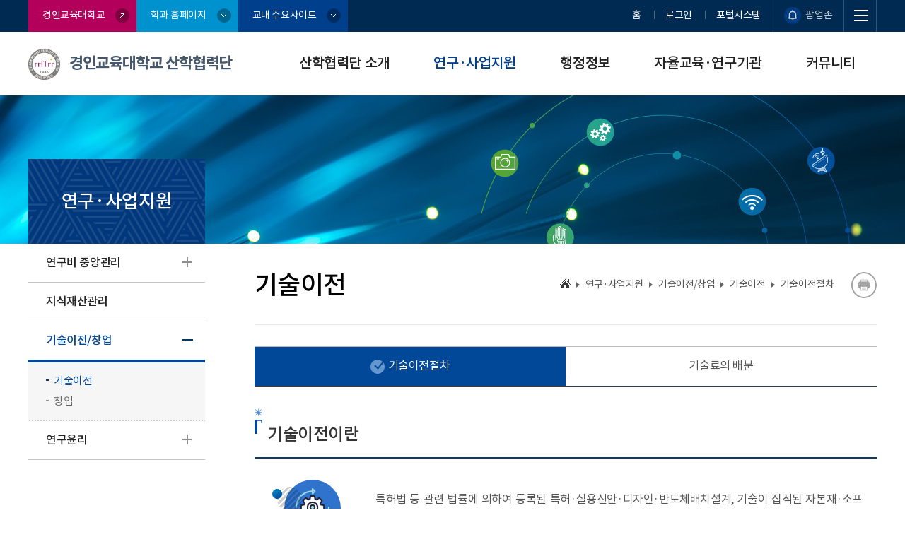

--- FILE ---
content_type: text/html; charset=UTF-8
request_url: https://edu.ginue.ac.kr/rndb/CMS/Contents/Contents.do?mCode=MN071
body_size: 42773
content:

<!doctype html>
<html lang="ko">

<head>



<!-- don touch!!  -->
<meta http-equiv="Content-Type" content="text/html; charset=utf-8" />
<meta http-equiv="X-UA-Compatible" content="IE=edge" />
<meta name="viewport" content="width=device-width, initial-scale=1.0 ,maximum-scale=1.0, minimum-scale=1.0,user-scalable=no,target-densitydpi=medium-dpi" />
<meta http-equiv="Content-Security-Policy" content="default-src *; style-src * 'unsafe-inline';img-src * 'unsafe-inline' 'self' data:; script-src 'self' 'unsafe-inline' 'unsafe-eval' https://js.tosspayments.com/v1/payment http://www.google.com https://cdnjs.cloudflare.com https://cdn.jsdelivr.net https://unpkg.com https://ssl.daumcdn.net https://t1.daumcdn.net https://spi.maps.daum.net/imap/map_js_init/postcode.v2.js">
<meta http-equiv="Content-Style-Type" content="text/css" />
<meta name="format-detection" content="telephone=no" />
<meta http-equiv="Content-Security-Policy" content="script-src * 'self' 'unsafe-inline' 'unsafe-eval';object-src data: 'unsafe-eval'">
<!-- all base : CSS -->
<link rel="stylesheet" type="text/css" href="/resources/_Css/core/jquery-ui-1.9.2.custom.min.css?1769433671397" />
<link rel="stylesheet" type="text/css" href="/resources/_Css/common/popup.css?1769433671397" /> <!-- 레이어팝업 & 윈도우 팝업 공통 스타일 -->

<!-- all base : JS -->
<script charset="utf-8" src="/resources/_Js/core/jquery-1.11.3.min.js?1769433671397"> </script>
<script charset="utf-8" src="/resources/_Js/core/jquery-ui-1.9.2.custom.min.js?1769433671397"></script>
<script charset="utf-8" src="/resources/_Js/jquery-ui-timepicker-addon.js?1769433671397"></script>
<script charset="utf-8" src='/resources/_Js/core/common_base_util.js?1769433671397'></script>
<script charset="utf-8" src="/resources/_Js/browser.detect.js?1769433671397"></script><!-- 방문자통계에서 필요한 스크립트파일 -->

<script charset="utf-8" src="/resources/_Plugin/jquery.TabMenu/jquery.TabMenu.js?1769433671397"></script><!-- 텝메뉴 플러그인 -->
<script charset="utf-8" src="/resources/_Js/comm.LayerPopup.js?1769433671397"></script><!-- 레이어 팝업 플러그인 -->
<!-- configuration -->
<link rel="stylesheet" type="text/css" href="/resources/_Css/common/common.css?1769433671397">
<link rel="stylesheet" type="text/css" href="/resources/_Css/common/webfont.css?1769433671397">
<link rel="stylesheet" type="text/css" href="/resources/_Css/common/board.css?1769433671397">
<link rel="stylesheet" type="text/css" href="/resources/_Css/common/board.rspnsv.css?1769433671397">
<link rel="stylesheet" type="text/css" href="/resources/_Css/common/prg.style.css?1769433671397">  


<!-- 스크롤디자인 플러그인 -->
<script type="text/javascript" src="/resources/_Js/jquery/jquery.mCustomScrollbar.js?1769433671397"></script>
<link rel="stylesheet" type="text/css" href="/resources/_Css/plugin/jquery.mCustomScrollbar.css?1769433671397" />

<link rel="stylesheet" type="text/css" href="/resources/_Css/common/style.default.css">
<link rel="stylesheet" type="text/css" href="/resources/_Css/common/style.default.dpt.css">
<link rel="stylesheet" type="text/css" href="/resources/_Templet/rndbLayout.css?styleCss=bGF5b3V0XzAxLGduYXZpXzAxLGxvZ29fMDEsaGVhZGVyXzAxLHN1Ym1lbnVfMDEsZm9vdGVyXzAx">
<link rel="stylesheet" type="text/css" href="/resources/homepage/rndb/_Css/common.css">
<script type="text/javascript" src="/resources/homepage/rndb/_Js/common.js"></script>


<!-- 이미지슬라이드 플러그인 -->
<script type="text/javascript" src="/resources/_Js/jquery/owl.carousel.min.js"></script>
<link rel="stylesheet" type="text/css" href="/resources/_Css/plugin/owl.carousel.min.css" />
<link rel="stylesheet" type="text/css" href="/resources/_Css/plugin/owl.theme.default.min.css" />


<script src="/resources/_Templet/Layout/layout_01/Js/common.js"></script>

<!-- 방문자 통계 -->
<script type="text/javascript">
	//onVisit('rndb');
</script>
<!-- //don touch!!  -->

	
			<meta name="title" content="경인교육대학교 산학협력단" />
			<meta name="format-detection" content="telephone=no" />
	
	
	<!-- Favicon 설정 -->
	 	<link rel="shortcut icon" href="/resources/_Img/Common/favicon.ico">
		<link rel="icon"  href="/resources/_Img/Common/favicon.ico">
		<link rel="apple-touch-icon"  href="/resources/_Img/Common/favicon.ico">
	<!-- Title 설정 -->

	<title>기술이전절차 < 기술이전 < 기술이전/창업 < 연구·사업지원 >  경인교육대학교 산학협력단</title>
	

    	<!--  서브페이지 경우-->
    	<script src="/resources/_Js/jquery/jquery.cs_tab.js"></script>
		<script charset="utf-8" src="/resources/_Js/common.simple.js"></script>
    	<script src="/resources/_Templet/Layout/layout_01/Js/common.js"></script>

<script type="text/javascript">
	var currentAddress = location.href;
	var isDevelopMode = "Y"
	if( isDevelopMode != "Y" && false ){
		if( currentAddress.indexOf( "http://" ) > -1 ){
			currentAddress = currentAddress.replace("http://","https://");
			location.href = currentAddress;
		}
	}
</script>
</head>

   	<!--  서브페이지 경우-->
   	<body class="isSub  pg-">

<!-- 윈도우 팝업 -->

<!-- 윈도우 팝업// -->

<!-- skipNavi -->
<div id="skipNavi">
    <h1 class="blind">스킵네비게이션</h1>
    <ul>
        	<li><a href="#container" class="skipLink">본문바로가기</a></li>
        <li><a href="#mainNavi" class="skipLink">주메뉴바로가기</a></li>
    </ul>
</div>
<!-- skipNavi //-->

<!-- 상단팝업 -->

<script src="/resources/_Js/jquery/jquery.cs_widepop2.js"></script>
<script type="text/javascript">
	function toggleTopWidePopups(){
		alert("팝업 내용이 없습니다.");
	}
</script>
<!-- 상단팝업 // -->

<!-- doc-wrap -->
<div id="doc-wrap" class="isrndb">
    <!-- header-wrap -->
    <header id="header-wrap" class="div-wrap">
        <!-- global-wrap -->
<!-- 
	 코드   ->   명칭
	whome	->	 대표홈        
	home	->	 홈           
	join	->	 회원가입       
	login	->	 로그인        
	my		->	 마이페이지      
	logout	->	 로그아웃       
	contact	->	 Contact Us  
	link1	->	 링크1         
	link2	->	 링크2         
	link3	->	 링크3         
	link4	->	 링크4         
	link5	->	 링크5        
	langE	->	 언어(영)      
	langC	->	 언어(중)      
	langJ	->	 언어(일)      
	langK	->	 언어(한)
	search	->	 검색
	amenu	->	 사이트맵
 -->

<div id="global">
	<div class="global-wrap div-cont">
					<div class="glnk-sec">
										 <!-- 대표홈 -->
						<a href="https://www.ginue.ac.kr/"  target="_blank" title="새창열림"    class="whome"><span>경인교육대학교</span></a>
																																																																					<a href="#n" class="btn01"><span>학과 홈페이지</span></a>
				<a href="#n" class="btn02"><span>교내 주요사이트</span></a>
			</div>
			<div class="srvc-lnk">
																																				
														
																																																	
				 <!-- 홈 -->
 			    	<a href="/rndb"    class="home"><span>홈</span></a>
										
																																																	
									 <!-- 로그인 -->
						<a href="https://portal.ginue.ac.kr/user/login.face?return_url=https://edu.ginue.ac.kr/rndb/SSOLogin.do"    class="login"><span>로그인</span></a>
					
																																																	
														
																																													 <!-- contact -->
 			    	<a href="https://portal.ginue.ac.kr/user/login.face"  target="_blank" title="새창열림"  class="contact"><span>포털시스템</span></a>
				
														
																	<!-- toppop-ctrl -->
				<div id="toppop-ctrl" class="toppop-ctrl">
					<button type="button" onclick="toggleTopWidePopups();" class="btn-wctrl"><span class="closed">팝업존</span></button>
				</div>
				<!-- toppop-ctrl //-->

				<a href="/rndb/CMS/SiteMap/SiteMap.do?mCode=MN013" class="allmn-btn"><span class="txt"><span class="blind">전체메뉴보기</span></span></a>
			</div>

	</div>	
</div>


<div class="gnavi-panel">
	<!-- 학과홈페이지 -->
	<div class="hakgwa-wr">
	<div class="div-cont">
		<h3 class="btit">학과 홈페이지</h3>
		<ul class="lnk-list">
			<li><a href="http://edu.ginue.ac.kr/ethics/" target="_blank" title="새창열림">윤리교육과</a></li>
			<li><a href="http://edu.ginue.ac.kr/korean/" target="_blank" title="새창열림">국어교육과</a></li>
			<li><a href="http://edu.ginue.ac.kr/social/" target="_blank" title="새창열림">사회과교육과</a></li>
			<li><a href="http://edu.ginue.ac.kr/mathematics/" target="_blank" title="새창열림">수학교육과</a></li>
			<li><a href="http://edu.ginue.ac.kr/science/" target="_blank" title="새창열림">과학교육과</a></li>
			<li><a href="http://edu.ginue.ac.kr/physical/" target="_blank" title="새창열림">체육교육과</a></li>
			<li><a href="http://edu.ginue.ac.kr/music/" target="_blank" title="새창열림">음악교육과</a></li>
			<li><a href="http://edu.ginue.ac.kr/art/" target="_blank" title="새창열림">미술교육과</a></li>
			<li><a href="http://edu.ginue.ac.kr/practical/" target="_blank" title="새창열림">생활과학교육과</a></li>
			<li><a href="http://edu.ginue.ac.kr/computer/" target="_blank" title="새창열림">컴퓨터교육과</a></li>
			<li><a href="http://edu.ginue.ac.kr/pedagogy/" target="_blank" title="새창열림">교육학과</a></li>
			<li><a href="http://edu.ginue.ac.kr/spedagogy/" target="_blank" title="새창열림">특수(통합)교육학과</a></li>
			<li><a href="http://edu.ginue.ac.kr/infant/" target="_blank" title="새창열림">유아교육과</a></li>
			<li><a href="http://edu.ginue.ac.kr/englishedu/" target="_blank" title="새창열림">영어교육과</a></li>
		</ul>
		<button type="button" class="sch-close"><span class="blind">닫기</span></button>
	</div>
	</div>

	<!-- 교내주요홈페이지 -->
	<div class="ginuehp-wr">
	<div class="div-cont">
		<h3 class="btit">교내 주요사이트</h3>
		<ul class="lnk-list">
			<li><a href="http://gradu.ginue.ac.kr/" target="_blank" title="새창열림" class="a"><span>교육전문대학원</span></a></li>
			<li><a href="http://edu.ginue.ac.kr/inlife/" target="_blank" title="새창열림"><span>인천평생교육원</span></a></li>
			<li><a href="http://edu.ginue.ac.kr/fec/" target="_blank" title="새창열림"><span>교육혁신본부</span></a></li>
			<li><a href="http://edu.ginue.ac.kr/broadcasting/" target="_blank" title="새창열림"><span>미디어센터</span></a></li>
			<li><a href="http://www.geig.ac.kr/index/index.php" target="_blank" title="새창열림"><span>영재교육연구원(인천)</span></a></li>			
			<li><a href="https://lms.ginue.ac.kr" target="_blank" title="새창열림"><span>LMS</span></a></li>
			<li><a href="http://edu.ginue.ac.kr/gglife/" target="_blank" title="새창열림"><span>경기평생교육원</span></a></li>
			<li><a href="http://edu.ginue.ac.kr/oia/" target="_blank" title="새창열림"><span>국제교류대외협력센터</span></a></li>
			<li><a href="http://edu.ginue.ac.kr/support/" target="_blank" title="새창열림"><span>장애학생지원센터</span></a></li>
			<li><a href="http://edu.ginue.ac.kr/sciencegifted/" target="_blank" title="새창열림"><span>과학영재교육원(경기)</span></a></li>
			<li><a href="http://lib.ginue.ac.kr/" target="_blank" title="새창열림"><span>도서관</span></a></li>			
			<li><a href="http://edu.ginue.ac.kr/edu/" target="_blank" title="새창열림">교육연수원</a></li>
			<li><a href="https://edu.ginue.ac.kr/ginuesium/" target="_blank" title="새창열림"><span>문예센터</span></a></a></li>
			<li><a href="http://edu.ginue.ac.kr/equality/" target="_blank" title="새창열림"><span>상담인권센터</span></a></li>
			<li><a href="http://www.kme.or.kr/" target="_blank" title="새창열림"><span>한국다문화교육연구원</span></a></li>
			<li><a href="http://edu.ginue.ac.kr/rndb/" target="_blank" title="새창열림"><span>산학협력단</span></a></li>
			<li><a href="http://www.tcampus.or.kr/" target="_blank" title="새창열림"><span>미래원격교육지원센터</span></a></li>			
			<li><a href="http://edu.ginue.ac.kr/dormitory/" target="_blank" title="새창열림"><span>생활관</span></a></li>			
			<li><a href="http://edu.ginue.ac.kr/dongmoon/" target="_blank" title="새창열림"><span>총동문회</span></a></li>		
			<li><a href="http://edu.ginue.ac.kr/ace/" target="_blank" title="새창열림"><span>융합영재교육연구소</span></a></li>			
			<li><a href="http://edu.ginue.ac.kr/fund/" target="_blank" title="새창열림"><span>발전기금</span></a></li>
			<li><a href="http://edu.ginue.ac.kr/ier/" target="_blank" title="새창열림"><span>교육연구원</span></a></li>			
			<li><a href="http://edu.ginue.ac.kr/edutech/" target="_blank" title="새창열림"><span>에듀테크 R&D지원센터</span></a></li>						
			<li><a href="http://edu.ginue.ac.kr/elder/" target="_blank" title="새창열림"><span>명예교수회</span></a></li>
			<li><a href="http://edu.ginue.ac.kr/scientific/" target="_blank" title="새창열림"><span>과학교육연구소</span></a></li>			
			<li></li>
			<li><a href="https://neulbom.org" target="_blank" title="새창열림"><span>인천RISE사업단</span></a></li>			
			<li><a href="https://neulbom.net" target="_blank" title="새창열림"><span>늘봄교육센터</span></a></li>
			<li><a href="http://ai4school.org" target="_blank" title="새창열림"><span>AI교육연구소</span></a></li>			
			<li><a href="https://sites.google.com/ginue.ac.kr/medialiteracy" target="_blank" title="새창열림"><span>미디어리터러시연구소</span></a></li>			
			<li></li>
			<li></li>
			<li></li>
			<li><a href="https://www.ginue-bless.kr/" target="_blank" title="새창열림"><span>기초학력지원센터</span></a></li>
			<li><a href="http://www.legislation21.org" target="_blank" title="새창열림"><span>입법학센터</span></a></li>
		</ul>
		<button type="button" class="sch-close"><span class="blind">닫기</span></button>
	</div>
	</div>
</div>


<script type="text/javascript">
function linkHakgwa(){
	var tgbtn1 = $("#global .glnk-sec .btn01");
	var tgbtn2 = $("#global .glnk-sec .btn02");
	var tgclose = $(".gnavi-panel .sch-close");
	
	tgclose.click(function(){
		closeHakgwaService();
		closeLinkService();
	});

	tgbtn1.click(function(){
		if(tgbtn1.hasClass("is-open")){
			closeHakgwaService();
		} else {
			openHakgwaService();
			closeLinkService();
		}
	});
	function openHakgwaService(){
		tgbtn1.addClass("is-open");
		$(".hakgwa-wr").slideDown();
	}
	function closeHakgwaService(){
		tgbtn1.removeClass("is-open");
		$(".hakgwa-wr").slideUp();
	}

	tgbtn2.click(function(){
		if(tgbtn2.hasClass("is-open")){
			closeLinkService();
		} else {
			openLinkService();
			closeHakgwaService();
		}
	});
	function openLinkService(){
		tgbtn2.addClass("is-open");
		$(".ginuehp-wr").slideDown();
	}
	function closeLinkService(){
		tgbtn2.removeClass("is-open");
		$(".ginuehp-wr").slideUp();
	}
}

$(document).ready(function(){ 
	linkHakgwa();
});
</script>        <!-- global-wrap //-->
        <div id="header">
 <h1 class="logo">
	<a href="/rndb/Main.do">
		<span class="slogo">
			<img src="/resources/_Img/Common/logo.png" alt="로고 이미지" />
			<em class="logo-txt">경인교육대학교 산학협력단</em>
		</span>
	</a>
</h1>         </div>
         <div id="mainNavi-wrap">
             <div id="mn-ctrs-btns">
                <button type="button" class="mn-ctrs-btn" id="mn-ctr-toggle" title="클릭하면 메뉴가 열립니다"><span class="txt"><span class="blind">전체메뉴열기</span></span></button>
             </div>
           	<!-- menu -->
			<div id="menu-wrap" class="menu-cont">
<div class="tmn-box">
	<button type="button" class="btn-close" id="hideAllmenu"><span class="blind">전체메뉴닫기</span></button>
	<h2 class="tmn-title">전체메뉴</h2>
</div>
<div class="tmn-global">
	<ul class="global-mlink">
		<li><a href="/rndb/Main.do">홈</a></li>
										
															
										 <!-- 로그인 -->
						<li><a href="https://portal.ginue.ac.kr/user/login.face?return_url=https://edu.ginue.ac.kr/rndb/SSOLogin.do"    class="login"><span>로그인</span></a></li>
					
															
															
						</ul>
</div>
<nav id="mainNavi">
			
				<div class="depth1-wrap" >
					<ul class="depth1-ul">

							
								<li class='mn_li1 first'>
										<a class='mn_a1 '  href="/rndb/CMS/Contents/Contents.do?mCode=MN021"  >
											<span>산학협력단 소개</span>
										</a>
			
				<div class="depth2-wrap" >
					<ul class="depth2-ul">

							
								<li class='mn_li2 first'>
										<a class='mn_a2 '  href="/rndb/CMS/Contents/Contents.do?mCode=MN021"  >
											<span>인사말</span>
										</a>
								</li>

							
								<li class='mn_li2'>
										<a class='mn_a2 '  href="/rndb/CMS/HistoryMgr/list.do?mCode=MN051"  >
											<span>기관소개</span>
										</a>
			
				<div class="depth3-wrap" >
					<ul class="depth3-ul">

							
								<li class='mn_li3 first'>
										<a class='mn_a3 '  href="/rndb/CMS/HistoryMgr/list.do?mCode=MN051"  >
											<span>연혁</span>
										</a>
								</li>

							
								<li class='mn_li3'>
										<a class='mn_a3 '  href="/rndb/CMS/Contents/Contents.do?mCode=MN052"  >
											<span>역대단장</span>
										</a>
								</li>

							
								<li class='mn_li3'>
										<a class='mn_a3 '  href="/rndb/CMS/Contents/Contents.do?mCode=MN053"  >
											<span>소관위원회</span>
										</a>
								</li>

							
								<li class='mn_li3'>
										<a class='mn_a3 '  href="/rndb/CMS/Board/Board.do?mCode=MN054"  >
											<span>산학협력단정관</span>
										</a>
								</li>
					</ul>
				</div>
								</li>

							
								<li class='mn_li2'>
										<a class='mn_a2 '  href="/rndb/CMS/Contents/Contents.do?mCode=MN055"  >
											<span>조직도</span>
										</a>
			
				<div class="depth3-wrap" >
					<ul class="depth3-ul">

							
								<li class='mn_li3 first'>
										<a class='mn_a3 '  href="/rndb/CMS/Contents/Contents.do?mCode=MN055"  >
											<span>조직도</span>
										</a>
								</li>

							
								<li class='mn_li3'>
										<a class='mn_a3 '  href="/rndb/CMS/Contents/Contents.do?mCode=MN056"  >
											<span>직원정보</span>
										</a>
								</li>
					</ul>
				</div>
								</li>

							
								<li class='mn_li2'>
										<a class='mn_a2 '  href="/rndb/CMS/Contents/Contents.do?mCode=MN059"  >
											<span>찾아오시는 길</span>
										</a>
			
				<div class="depth3-wrap" >
					<ul class="depth3-ul">

							
								<li class='mn_li3 first'>
										<a class='mn_a3 '  href="/rndb/CMS/Contents/Contents.do?mCode=MN059"  >
											<span>오시는길</span>
										</a>
								</li>

							
								<li class='mn_li3'>
										<a class='mn_a3 '  href="/rndb/CMS/CampusMgr/list.do?mCode=MN061"  >
											<span>캠퍼스맵</span>
										</a>
								</li>
					</ul>
				</div>
								</li>
					</ul>
				</div>
								</li>

							
								<li class='mn_li1 over'>
										<a class='mn_a1  over'  href="/rndb/CMS/Contents/Contents.do?mCode=MN063"  >
											<span>연구·사업지원</span>
										</a>
			
				<div class="depth2-wrap" >
					<ul class="depth2-ul">

							
								<li class='mn_li2 first'>
										<a class='mn_a2 '  href="/rndb/CMS/Contents/Contents.do?mCode=MN063"  >
											<span>연구비 중앙관리</span>
										</a>
			
				<div class="depth3-wrap" >
					<ul class="depth3-ul">

							
								<li class='mn_li3 first'>
										<a class='mn_a3 '  href="/rndb/CMS/Contents/Contents.do?mCode=MN063"  >
											<span>연구비 중앙관리 절차</span>
										</a>
								</li>

							
								<li class='mn_li3'>
										<a class='mn_a3 '  href="/rndb/CMS/Contents/Contents.do?mCode=MN064"  >
											<span>연구비 집행절차</span>
										</a>
								</li>

							
								<li class='mn_li3'>
										<a class='mn_a3 '  href="/rndb/CMS/Contents/Contents.do?mCode=MN065"  >
											<span>비목별 연구비 집행절차</span>
										</a>
								</li>

							
								<li class='mn_li3'>
										<a class='mn_a3 '  href="/rndb/CMS/Contents/Contents.do?mCode=MN066"  >
											<span>연구물품 구매</span>
										</a>
								</li>
					</ul>
				</div>
								</li>

							
								<li class='mn_li2'>
										<a class='mn_a2 '  href="/rndb/CMS/Contents/Contents.do?mCode=MN067"  >
											<span>지식재산관리</span>
										</a>
			
				<div class="depth3-wrap" >
					<ul class="depth3-ul">

							
								<li class='mn_li3 first'>
										<a class='mn_a3 '  href="/rndb/CMS/Contents/Contents.do?mCode=MN067"  >
											<span>지식재산권이란?</span>
										</a>
								</li>

							
								<li class='mn_li3'>
										<a class='mn_a3 '  href="/rndb/CMS/Contents/Contents.do?mCode=MN068"  >
											<span>지식재산 출원절차</span>
										</a>
								</li>
					</ul>
				</div>
								</li>

							
								<li class='mn_li2 over'>
										<a class='mn_a2  over'  href="/rndb/CMS/Contents/Contents.do?mCode=MN071"  >
											<span>기술이전/창업</span>
										</a>
			
				<div class="depth3-wrap" >
					<ul class="depth3-ul">

							
								<li class='mn_li3 first over'>
										<a class='mn_a3  over'  href="/rndb/CMS/Contents/Contents.do?mCode=MN071"  >
											<span>기술이전</span>
										</a>
								</li>

							
								<li class='mn_li3'>
										<a class='mn_a3 '  href="/rndb/CMS/Contents/Contents.do?mCode=MN070"  >
											<span>창업</span>
										</a>
								</li>
					</ul>
				</div>
								</li>

							
								<li class='mn_li2'>
										<a class='mn_a2 '  href="/rndb/CMS/Contents/Contents.do?mCode=MN076"  >
											<span>연구윤리</span>
										</a>
			
				<div class="depth3-wrap" >
					<ul class="depth3-ul">

							
								<li class='mn_li3 first'>
										<a class='mn_a3 '  href="/rndb/CMS/Contents/Contents.do?mCode=MN076"  >
											<span>연구윤리 개요</span>
										</a>
								</li>

							
								<li class='mn_li3'>
										<a class='mn_a3 '  href="/rndb/CMS/Board/Board.do?mCode=MN077"  >
											<span>교내·외 지침 및 규정</span>
										</a>
								</li>

							
								<li class='mn_li3'>
										<a class='mn_a3 '  href="/rndb/CMS/Board/Board.do?mCode=MN078"  >
											<span>최신정보 및 자료집</span>
										</a>
								</li>
					</ul>
				</div>
								</li>
					</ul>
				</div>
								</li>

							
								<li class='mn_li1'>
										<a class='mn_a1 '  href="/rndb/CMS/Board/Board.do?mCode=MN029"  >
											<span>행정정보</span>
										</a>
			
				<div class="depth2-wrap" >
					<ul class="depth2-ul">

							
								<li class='mn_li2 first'>
										<a class='mn_a2 '  href="/rndb/CMS/Board/Board.do?mCode=MN029"  >
											<span>예결산공고</span>
										</a>
								</li>

							
								<li class='mn_li2'>
										<a class='mn_a2 '  href="/rndb/CMS/Board/Board.do?mCode=MN036"  >
											<span>규정 및 지침</span>
										</a>
			
				<div class="depth3-wrap" >
					<ul class="depth3-ul">

							
								<li class='mn_li3 first'>
										<a class='mn_a3 '  href="/rndb/CMS/Board/Board.do?mCode=MN036"  >
											<span>교외지원기관규정</span>
										</a>
								</li>

							
								<li class='mn_li3'>
										<a class='mn_a3 '  href="/rndb/CMS/Board/Board.do?mCode=MN037"  >
											<span>국가 및 대학규정</span>
										</a>
								</li>
					</ul>
				</div>
								</li>

							
								<li class='mn_li2'>
										<a class='mn_a2 '  href="/rndb/CMS/Board/Board.do?mCode=MN031"  >
											<span>연구비 집행 FAQ</span>
										</a>
								</li>

							
								<li class='mn_li2'>
										<a class='mn_a2 '  href="/rndb/CMS/Board/Board.do?mCode=MN038"  >
											<span>자료실</span>
										</a>
			
				<div class="depth3-wrap" >
					<ul class="depth3-ul">

							
								<li class='mn_li3 first'>
										<a class='mn_a3 '  href="/rndb/CMS/Board/Board.do?mCode=MN038"  >
											<span>자료집</span>
										</a>
								</li>

							
								<li class='mn_li3'>
										<a class='mn_a3 '  href="/rndb/CMS/Board/Board.do?mCode=MN039"  >
											<span>서식</span>
										</a>
								</li>
					</ul>
				</div>
								</li>

							
								<li class='mn_li2'>
										<a class='mn_a2 '  href="/rndb/CMS/Contents/Contents.do?mCode=MN033"  >
											<span>연구사업수주현황</span>
										</a>
								</li>

							
								<li class='mn_li2'>
										<a class='mn_a2 '  href="/rndb/CMS/Board/Board.do?mCode=MN034"  >
											<span>지식재산권</span>
										</a>
								</li>
					</ul>
				</div>
								</li>

							
								<li class='mn_li1'>
										<a class='mn_a1 '  href="/rndb/CMS/Board/Board.do?mCode=MN040"  >
											<span>자율교육·연구기관</span>
										</a>
			
				<div class="depth2-wrap" >
					<ul class="depth2-ul">

							
								<li class='mn_li2 first'>
										<a class='mn_a2 '  href="/rndb/CMS/Board/Board.do?mCode=MN040"  >
											<span>설립운영규정</span>
										</a>
								</li>

							
								<li class='mn_li2'>
										<a class='mn_a2 '  href="/rndb/CMS/Contents/Contents.do?mCode=MN041"  >
											<span>연구기관현황</span>
										</a>
								</li>
					</ul>
				</div>
								</li>

							
								<li class='mn_li1'>
										<a class='mn_a1 '  href="/rndb/CMS/Board/Board.do?mCode=MN046"  >
											<span>커뮤니티</span>
										</a>
			
				<div class="depth2-wrap" >
					<ul class="depth2-ul">

							
								<li class='mn_li2 first'>
										<a class='mn_a2 '  href="/rndb/CMS/Board/Board.do?mCode=MN046"  >
											<span>공지사항</span>
										</a>
			
				<div class="depth3-wrap" >
					<ul class="depth3-ul">

							
								<li class='mn_li3 first'>
										<a class='mn_a3 '  href="/rndb/CMS/Board/Board.do?mCode=MN046"  >
											<span>공지사항</span>
										</a>
								</li>

							
								<li class='mn_li3'>
										<a class='mn_a3 '  href="/rndb/CMS/Board/Board.do?mCode=MN047"  >
											<span>연구과제공고</span>
										</a>
								</li>

							
								<li class='mn_li3'>
										<a class='mn_a3 '  href="/rndb/CMS/Board/Board.do?mCode=MN048"  >
											<span>감사사례</span>
										</a>
								</li>
					</ul>
				</div>
								</li>

							
								<li class='mn_li2'>
										<a class='mn_a2 '  href="/rndb/CMS/RndbMinwon/write.do?mCode=MN043"  >
											<span>연구행정민원신고</span>
										</a>
								</li>

							
								<li class='mn_li2'>
										<a class='mn_a2 '  href="/rndb/CMS/Board/Board.do?mCode=MN044"  >
											<span>Q&A</span>
										</a>
								</li>

							
								<li class='mn_li2'>
										<a class='mn_a2 '  href="/rndb/CMS/Contents/Contents.do?mCode=MN073"  >
											<span>주요사이트</span>
										</a>
			
				<div class="depth3-wrap" >
					<ul class="depth3-ul">

							
								<li class='mn_li3 first'>
										<a class='mn_a3 '  href="/rndb/CMS/Contents/Contents.do?mCode=MN073"  >
											<span>산학협력기관사이트</span>
										</a>
								</li>

							
								<li class='mn_li3'>
										<a class='mn_a3 '  href="/rndb/CMS/Contents/Contents.do?mCode=MN050"  >
											<span>연구비카드정산</span>
										</a>
								</li>
					</ul>
				</div>
								</li>
					</ul>
				</div>
								</li>
					</ul>
				</div>
</nav>

			</div>
			<!-- menu //-->
        </div>
    </header>
    <!-- header-wrap //-->

 	 	<!-- container-wrap -->
		<article id="container-wrap">
			<!-- svisual-wrap -->
			<div id="svisual-wrap" class="svisual-wrap">

<div id="visImgWrap">
	<div id="visImg">
								<img src="/attach/IMAGE/UserMenu/SubVisauImg/2019/9/JKk4YzRAK6Kb9j8j.JPG" alt=" " class="vis-img" />
					<div class="lm-tit">
						<span class="tit">연구·사업지원 </span>
						<span class="txt"></span>
					</div>
	</div>
</div>			</div>
			<!-- svisual-wrap //-->

			<div id="container">
				<!-- side-wrap -->
				<div id="side-wrap">
 <div class="submenu" id="leftmenu">
			<!-- 메크로 :: 여기가 함수 호출 부분 -->

			
			
						
			
					<div class="lm-tit">
					<div class="lm-tit-wr">
						<span class="tit">연구·사업지원</span>
						<span class="txt"></span>
					</div>
					</div>
					<ul class="depth1">
						<li class="lm_l1">
								<a class='lm_a1'  href="/rndb/CMS/Contents/Contents.do?mCode=MN063"  >
									<span>연구·사업지원</span>
								</a>
	
		
			<ul class="depth2">

						<!-- over 효과 -->
						
						<!-- 하위메뉴있으면 plus 클래스 추가 -->
						
						<!-- 새창링크면 nw 클래스 추가 --> 
						
						<li class="lm_l2 plus">
								<a class='lm_a2'  href="/rndb/CMS/Contents/Contents.do?mCode=MN063"  >
									<span>연구비 중앙관리</span>
								</a>
	
		
			<ul class="depth3">

						<!-- over 효과 -->
						
						<!-- 하위메뉴있으면 plus 클래스 추가 -->
						
						<!-- 새창링크면 nw 클래스 추가 --> 
						
						<li class="lm_l3">
								<a class='lm_a3'  href="/rndb/CMS/Contents/Contents.do?mCode=MN063"  >
									<span>연구비 중앙관리 절차</span>
								</a>
						</li>


						<!-- over 효과 -->
						
						<!-- 하위메뉴있으면 plus 클래스 추가 -->
						
						<!-- 새창링크면 nw 클래스 추가 --> 
						
						<li class="lm_l3">
								<a class='lm_a3'  href="/rndb/CMS/Contents/Contents.do?mCode=MN064"  >
									<span>연구비 집행절차</span>
								</a>
						</li>


						<!-- over 효과 -->
						
						<!-- 하위메뉴있으면 plus 클래스 추가 -->
						
						<!-- 새창링크면 nw 클래스 추가 --> 
						
						<li class="lm_l3">
								<a class='lm_a3'  href="/rndb/CMS/Contents/Contents.do?mCode=MN065"  >
									<span>비목별 연구비 집행절차</span>
								</a>
						</li>


						<!-- over 효과 -->
						
						<!-- 하위메뉴있으면 plus 클래스 추가 -->
						
						<!-- 새창링크면 nw 클래스 추가 --> 
						
						<li class="lm_l3">
								<a class='lm_a3'  href="/rndb/CMS/Contents/Contents.do?mCode=MN066"  >
									<span>연구물품 구매</span>
								</a>
						</li>

			</ul>
						</li>


						<!-- over 효과 -->
						
						<!-- 하위메뉴있으면 plus 클래스 추가 -->
						
						<!-- 새창링크면 nw 클래스 추가 --> 
						
						<li class="lm_l2 plus">
								<a class='lm_a2'  href="/rndb/CMS/Contents/Contents.do?mCode=MN067"  >
									<span>지식재산관리</span>
								</a>
	
		
						</li>


						<!-- over 효과 -->
						
						<!-- 하위메뉴있으면 plus 클래스 추가 -->
						
						<!-- 새창링크면 nw 클래스 추가 --> 
						
						<li class="lm_l2 over plus">
								<a class='lm_a2'  href="/rndb/CMS/Contents/Contents.do?mCode=MN071"  >
									<span>기술이전/창업</span>
								</a>
	
		
			<ul class="depth3">

						<!-- over 효과 -->
						
						<!-- 하위메뉴있으면 plus 클래스 추가 -->
						
						<!-- 새창링크면 nw 클래스 추가 --> 
						
						<li class="lm_l3 over plus">
								<a class='lm_a3'  href="/rndb/CMS/Contents/Contents.do?mCode=MN071"  >
									<span>기술이전</span>
								</a>
	
		
						</li>


						<!-- over 효과 -->
						
						<!-- 하위메뉴있으면 plus 클래스 추가 -->
						
						<!-- 새창링크면 nw 클래스 추가 --> 
						
						<li class="lm_l3">
								<a class='lm_a3'  href="/rndb/CMS/Contents/Contents.do?mCode=MN070"  >
									<span>창업</span>
								</a>
						</li>

			</ul>
						</li>


						<!-- over 효과 -->
						
						<!-- 하위메뉴있으면 plus 클래스 추가 -->
						
						<!-- 새창링크면 nw 클래스 추가 --> 
						
						<li class="lm_l2 plus">
								<a class='lm_a2'  href="/rndb/CMS/Contents/Contents.do?mCode=MN076"  >
									<span>연구윤리</span>
								</a>
	
		
			<ul class="depth3">

						<!-- over 효과 -->
						
						<!-- 하위메뉴있으면 plus 클래스 추가 -->
						
						<!-- 새창링크면 nw 클래스 추가 --> 
						
						<li class="lm_l3">
								<a class='lm_a3'  href="/rndb/CMS/Contents/Contents.do?mCode=MN076"  >
									<span>연구윤리 개요</span>
								</a>
						</li>


						<!-- over 효과 -->
						
						<!-- 하위메뉴있으면 plus 클래스 추가 -->
						
						<!-- 새창링크면 nw 클래스 추가 --> 
						
						<li class="lm_l3">
								<a class='lm_a3'  href="/rndb/CMS/Board/Board.do?mCode=MN077"  >
									<span>교내·외 지침 및 규정</span>
								</a>
						</li>


						<!-- over 효과 -->
						
						<!-- 하위메뉴있으면 plus 클래스 추가 -->
						
						<!-- 새창링크면 nw 클래스 추가 --> 
						
						<li class="lm_l3">
								<a class='lm_a3'  href="/rndb/CMS/Board/Board.do?mCode=MN078"  >
									<span>최신정보 및 자료집</span>
								</a>
						</li>

			</ul>
						</li>

			</ul>
						</li>
					</ul>
								
			
						
			
			
						
			
			
						
			
			
						
			
			
						
	
		
</div>


					<script charset="utf-8" src="/resources/_Templet/Submenu/submenu_01/Js/submenu.js"></script>
					<script>
						$(function(){
							initSubNavigation();
						});
					</script>
				</div>
				<!-- side-wrap //-->

				<!-- contents -->
				<div id="contents" class="div-cont">
					<!-- cont-top -->
					<div class="cont-top">
	
		
	
		
			
			
			
			
								
					
					
	
		
	
		
			
			
			
			
			
			
								
					
					
	
		
	
		
			
			
								
					
					
	
		
	
		
			
			
				
			
			
			
		
		
						
						
						
				
			
			
			
		
		
						
						
						
				
			
			
			
		
		
						
						
						
				
			
			
			
			
			
			
			
			
			
		
		
		<h2 class="cont-tit">기술이전</h2>


<div id="cont-navi" class="cont-navi">
	<ul class="navi-menu">
		<li class="home"><a href="/rndb/Main.do"><span class="blind">메인으로 이동</span></a></li>
		


				
				



						
						<li class="mn_l1" >
		
			
		
			
		
			
		
			
		
			
	
	
	
	
	
								<a  href="/rndb/CMS/Contents/Contents.do?mCode=MN063"  class="mn_a1"><span>연구·사업지원</span></a>
	
						</li>
						
		


				
				


				
				



						
						<li class="mn_l1" >
		
			
		
			
		
			
		
			
		
			
	
	
	
	
	
								<a  href="/rndb/CMS/Contents/Contents.do?mCode=MN071"  class="mn_a1"><span>기술이전/창업</span></a>
	
						</li>
						
		



						
						<li class="mn_l1" >
		
			
		
			
		
			
	
	
	
								<a  href="/rndb/CMS/Contents/Contents.do?mCode=MN071"  class="mn_a1"><span>기술이전</span></a>
	
						</li>
						
		



						
						<li class="mn_l1 over" >
		
			
	
								<a  href="/rndb/CMS/Contents/Contents.do?mCode=MN071"  class="mn_a1"><span>기술이전절차</span></a>
	
						</li>
						
					
		
					
		
					
		
					
		
	</ul>

	<button type="button" onclick="pagePrint();" title="새창열림" class="btn-print"><span class="blind">인쇄</span></button>
</div>

					</div>
					<!-- cont-top //-->

					<div id="cont" class="cont-wr pg-">
						<!-- S : TABMENU //-->

			




				

			

			




				




				





					<div class="c-tab01" id="multi-tab01">
						<ul>

								
								
										
										
											
											<!-- 새창링크면 nw 클래스 추가 --> 
											
										
										<li class=" over" >
		
			
	
												<a  href="/rndb/CMS/Contents/Contents.do?mCode=MN071" ><span>기술이전절차</span></a>
	
										</li>
										
																
								
										
										
										
										<li class="" >
		
			
	
												<a  href="/rndb/CMS/Contents/Contents.do?mCode=MN072" ><span>기술료의 배분</span></a>
	
										</li>
										
																
					
						</ul>
					</div>
					
				
			
			
			
			

						<!-- E : TABMENU //-->

						

	<div class="contents_view_wrap">

<h3 class="c-tit01">기술이전이란</h3>
<div class="dpt-list-type01">
	<ul>
		<li class="ico02 ico-bg02">
			<p class="txt">특허법 등 관련 법률에 의하여 등록된 특허&middot;실용신안&middot;디자인&middot;반도체배치설계, 기술이 집적된 자본재&middot;소프트웨어 등 지식재산인 기술 및 디자인&middot;기술정보 등 기타의 기술이 양도&middot;실시권 허여&middot;기술지도 등의 방법을 통하여 기술보유자로부터 그 외의 자에게 이전 되는 것을 말한다</p>
		</li>
	</ul>
</div>
<div class="gap"></div>

<h4 class="c-tit02">기술(또는 특허) 양도</h4>
<ul class="c-list01">
	<li>기업에게 기술에 대한 소유권을 넘기는 것</li>
</ul>
<div class="sgap"></div>

<h4 class="c-tit02">전용실시권 (또는 독점실시권)</h4>
<ul class="c-list01">
	<li>특정기업에게만 기술 또는 특허를 사용할 수 있도록 허락하는 방식</li>
	<li>절반 이상의 기술이전계약이 전용실시권을 허여하는 계약</li>
</ul>
<div class="sgap"></div>

<h4 class="c-tit02">통상실시권</h4>
<ul class="c-list01">
	<li>여러기업에게 기술 또는 특허를 사용할 수 있도록 허락하는 방식</li>
	<li>제약분야 등 다수의 수요기업이 있는 기술을 라이센스할 경우 사용</li>
</ul>
<div class="gap"></div>

<h3 class="c-tit01">기술이전 절차</h3>
<div class="dpt-step-wr">
	<div class="dpt-step">
		<p class="num"> STEP 01</p>
		<div class="txt-box">
			<p class="btxt">직무발명</p>
			<ul class="c-list01-s">
				<li>지식재산권(특허 등) 출원/등록</li>
			</ul>
		</div>
	</div>
	<div class="dpt-step">
		<p class="num"> STEP 02</p>
		<div class="txt-box">
			<p class="btxt">기술발굴</p>
			<ul class="c-list01-s">
				<li>경쟁력 있는 기술의 발굴</li>
			</ul>
		</div>
	</div>
	<div class="dpt-step">
		<p class="num"> STEP 03</p>
		<div class="txt-box">
			<p class="btxt">기술거래 대상선정</p>
			<ul class="c-list01-s">
				<li>확보기술의 정성적/정량적 기술가치평가</li>
				<li>기술의 종류와 형태에 따른 거래전략 수립</li>
			</ul>			
		</div>
	</div>
	<div class="dpt-step">
		<p class="num"> STEP 04</p>
		<div class="txt-box">
			<p class="btxt">마케팅</p>
			<ul class="c-list01-s">
				<li>잠재수요자의 발굴과 접촉</li>
				<li>수요자의 조사 및 분석</li>
			</ul>			
		</div>
	</div>
	<div class="dpt-step">
		<p class="num"> STEP 05</p>
		<div class="txt-box">
			<p class="btxt">협상</p>
			<ul class="c-list01-s">
				<li>기술이전조건 제시</li>
				<li>협상전략의 수립</li>
				<li>기술이전조건과 내용의 협상 실시</li>
			</ul>			
		</div>
	</div>
	<div class="dpt-step">
		<p class="num"> STEP 06</p>
		<div class="txt-box">
			<p class="btxt">계약</p>
			<ul class="c-list01-s">
				<li>계약서 초안의 작성 및 검토</li>
			</ul>			
		</div>
	</div>
	<div class="dpt-step">
		<p class="num"> STEP 07</p>
		<div class="txt-box">
			<p class="btxt">사후관리</p>
			<ul class="c-list01-s">
				<li>계약조건의 준수여부 모니터링</li>
			</ul>			
		</div>
	</div>
</div>		
	</div>	
	
	


   

					</div>
				</div>
				<!-- contents //-->
			</div>
		</article>
		<!-- container-wrap //-->



    <!-- footer-wrap -->

<!-- 
	코드    ->  명칭
	privacy	->	 개인정보처리방침        
	terms	->	 이용약관           
	tel	->	 전화번호안내       
	comeway	->	 오시는길        
 -->
<footer id="footer-wrap">
	<div class="service-wrap">
		<a href="#doc-wrap" class="topBt"><span>TOP</span></a>
		<div class="service-cont div-cont">
			<h3 class="blind">경인교육대학교 산학협력단 서비스메뉴</h3>
			<ul class="service-list">
 					 <!--개인정보처리방침         -->
 						<li><a href="https://www.ginue.ac.kr/kor/CMS/Contents/Contents.do?mCode=MN321"  target="_blank" title="새창열림"  class="privacy"><span>개인정보처리방침</span></a></li>
					 					 															 					 										 					 															 					 <!--오시는길         -->
 						<li><a href="/rndb/CMS/Contents/Contents.do?mCode=MN059"    class="comeway"><span>찾아오시는길</span></a></li>
			</ul>
			<button type="button" onclick="fnMove(-300);" class="btn-prev"><span class="blind">좌측내용 더보기</span></button>
			<button type="button" onclick="fnMove(300);" class="btn-next"><span class="blind">우측내용 더보기</span></button>
			<script type="text/javascript">
				function fnMove(seq){
					$('.service-list').scrollLeft( $('.service-list').scrollLeft() + seq );
				}
			</script>
			
			<div class="family-site-wr">
			</div>
		</div>
	</div>
	<div class="div-cont">
		<div class="footer">
			<p class="flogo">
				<a href="/rndb/Main.do">
				  	<img src="/resources/_Img/Common/flogo.png" alt="경인교육대학교 산학협력단" />
				</a>
			</p>
			

	<div class="add-sec">
		<address><span class="tit">인천캠퍼스</span>[21044] 인천광역시 계양구 계산로 62 </address>
		
	</div>
	<div class="add-sec">
		<address><span class="tit">경기캠퍼스</span>[13910] 경기도 안양시 만안구 삼막로 155 행정관 204호</address>
		<span class="number tel">TEL : 031) 470-6381</span>
		<span class="number fax">FAX : 031) 470-6377</span>
	</div>	
	<div class="copyright">Copyright Gyeongin National University of Education. All rights reserved.</div>
			
		</div>
		<div class="fsns-wr">
			<ul class="fsns">
																																																																											</ul>
		</div>
	</div>

</footer>

<script charset="UTF-8" class="daum_roughmap_loader_script" src="https://ssl.daumcdn.net/dmaps/map_js_init/roughmapLoader.js"></script>    <!-- footer-wraps //-->
</div>
</div>
<!-- doc-wrap //-->
<script charset="utf-8" src="/resources/_Js/common.base.js"></script>
<script charset="utf-8" src="/resources/_Templet/Header/header_01/Js/topmenu.js"></script>
   	<script charset="utf-8" src="/resources/_Js/jquery/jquery.cs_wauto.js"></script>
	<script charset="utf-8" src="/resources/_Templet/Layout/layout_01/Js/layout_sub.js"></script>
	<script charset="utf-8" src="/resources/_Js/common.pageShare.js"></script>
</body>

</html>

--- FILE ---
content_type: text/css;charset=UTF-8
request_url: https://edu.ginue.ac.kr/resources/_Css/common/popup.css?1769433671397
body_size: 5906
content:
@charset "utf-8";

#popup-wrap {position:relative;width:100%;height:100%;}
#popup-wrap .pop-head {position:fixed;top:0;left:0;width:100%;height:50px;z-index:1000;background-color:rgba(60,119,202,1);}
#popup-wrap .pop-head .htit {font-size:18px;color:#fff;padding:15px 0 26px 30px;font-weight:bold;}
#popup-wrap .pop-cont {/*padding:70px 20px 20px 20px;line-height:1.6;*/}
#popup-wrap .btn-close {position:fixed;top:0;right:0;border:0;border-radius:0;cursor:pointer;text-indent:-9999px;display:block;background:url(/resources/_Img/Popup/btn_pclose.gif) no-repeat 0 0;background-size:50px;width:50px;height:50px;z-index:1200;}
#popup-wrap .btn-reload {position:fixed;top:0;right:0;border:0;border-radius:0;cursor:pointer;text-indent:-9999px;display:block;background:url(/resources/_Img/Popup/btn_reload.gif) no-repeat 0 0;background-size:50px;width:50px;height:50px;z-index:1200;}
#popup-wrap .btn-minsize {position:fixed;top:0;right:0;border:0;border-radius:0;cursor:pointer;text-indent:-9999px;display:block;background:url(/resources/_Img/Popup/btn_minsize.gif) no-repeat 0 0;background-size:50px;width:50px;height:50px;z-index:1200;}
#popup-wrap .btn-maxsize {position:fixed;top:0;right:0;border:0;border-radius:0;cursor:pointer;text-indent:-9999px;display:block;background:url(/resources/_Img/Popup/btn_maxsize.gif) no-repeat 0 0;background-size:50px;width:50px;height:50px;z-index:1200;}

#layout-popup-wrap {position:fixed;z-index:9999;top:0px;left:0px;right:0px;bottom:0px;width:100%;height:100%;background-color:rgba(0,0,0,0.5);cursor:default;/* display:none;*/ }
#layout-popup-wrap > #popup-wrap {position:absolute;background-color:rgba( 255,255,255,1);width:auto;height:auto;}
#layout-popup-wrap > #popup-wrap .pop-head {position:static;overflow:hidden;}
#layout-popup-wrap > #popup-wrap .pop-cont {margin-top:20px;overflow:auto;margin-left:20px;margin-right:20px;}
#layout-popup-wrap > #popup-wrap .pop-btn-1 {position:absolute;right:0px;top:0px;}
#layout-popup-wrap > #popup-wrap .pop-btn-2 {position:absolute;right:50px;top:0px;}
#layout-popup-wrap > #popup-wrap .pop-btn-3 {position:absolute;right:100px;top:0px;}


/* 윈도우 팝업 */
.popup-window {position:relative;font-size:14px;}
.popup-window .popwin_foot {position:fixed;left:0;bottom:0;background:#282828;width:100%;height:32px;overflow:hidden;color:#fff;font-size:11px;padding:9px 10px 6px 10px;}
.popup-window .popwin_foot input {margin:0 5px 0 10PX;vertical-align:top;}
.popup-window .popwin_foot button {position:absolute;left:auto;right:0;top:15px;width:50px;border:0px;padding:0;background:none;color:#FFF;font-size:11px;line-height:120%;cursor:pointer;}

.popwin_foot {display:block;position:absolute;bottom:0px;width:100%;background:#282828;overflow:hidden;display:block;color:#FFF;font-size:14px;height:auto;padding:5px 10px 7px;line-height:1.2;box-sizing:border-box;}
.popwin_foot input[type="checkbox"] {background:none;margin:0 5px 0 0;vertical-align:middle;}
.popwin_foot button {display:block;position:absolute;right:10px;border:0;padding:0 0 0 15px;background:none;color:#FFF;font-size:14px;line-height:120%;cursor:pointer;top:50%;transform:translateY(-50%);line-height:1}
.popwin_foot button:before,
.popwin_foot button:after {content:"";display:block;position:absolute;width:12px;height:2px;top:0;right:0;bottom:0;left:0;margin:auto auto auto 0;background:#fff}
.popwin_foot button:before {transform:rotate(45deg)}
.popwin_foot button:after {transform:rotate(-45deg)}

/*새창 팝업*/
.popups {position:relative;z-index:3000;}
.popup_layers {position:absolute;background:#FFF;border:1px solid #CCC;z-index:3000;overflow-y:scroll !important}
.popup_layers h3 {width:100%;height:auto;padding-top:0.6em;padding-bottom:0.6em;font-size:12px;line-height:1.2em;background:#f8f8f8;text-align:center;border-bottom:1px solid #EDEDED;}
.poplayer_foot, 
.popwin_foot {display:block;position:absolute;bottom:0px;width:100%;background:#282828;overflow:hidden;display:block;color:#FFF;font-size:11px;height:1.2em;padding:0.6em 0;line-height:1.2em;}

.popup_layers {display:block;overflow:auto;}
.poplayer_foot button, 
.popwin_foot button {position:absolute;border:0px;padding:0;background:none;color:#FFF;font-size:11px;line-height:120%;cursor:pointer;}
.popwin_wrap {height:100%;width:100%;}


/* 레이어팝업 */
.layor-popups {display:none}
.layor-popups.activate {display:block}
.layers_popup {position:absolute;background:#FFF;border:1px solid #CCC;z-index:9000;padding-bottom:30px;top:135px !important}
.layers_popup h3 {width:100%;height:auto;padding-top:0.6em;padding-bottom:0.6em;font-size:12px;line-height:1.2em;background:#f8f8f8;text-align:center;border-bottom:1px solid #EDEDED;}
.layers_popup .popup_layer_body {position:relative;/* overflow-y:scroll !important; */}
.layers_popup .popup_layer_body img {display:block;/* max-width:100%; */}
.popwin_wrap {height:100%;width:100%;}
.popwin_wrap .popwin_cont img {/* max-width:100%; */}
.poplayer_foot {display:block;position:absolute;bottom:0px;width:100%;background:#282828;overflow:hidden;display:block;color:#FFF;font-size:14px;height:auto;padding:5px 10px 7px;line-height:1.2;box-sizing:border-box;}
.poplayer_foot input[type="checkbox"] {background:none;margin:0 5px 0 0;vertical-align:middle;}
.poplayer_foot button {display:block;position:absolute;right:10px;border:0;padding:0 0 0 15px;background:none;color:#FFF;font-size:14px;line-height:120%;cursor:pointer;top:50%;transform:translateY(-50%);line-height:1}
.poplayer_foot button:before,
.poplayer_foot button:after {content:"";display:block;position:absolute;width:12px;height:2px;top:0;right:0;bottom:0;left:0;margin:auto auto auto 0;background:#fff}
.poplayer_foot button:before {transform:rotate(45deg)}
.poplayer_foot button:after {transform:rotate(-45deg)}

--- FILE ---
content_type: text/css;charset=UTF-8
request_url: https://edu.ginue.ac.kr/resources/_Css/common/webfont.css?1769433671397
body_size: 5962
content:
@charset "utf-8";

/* sofia-pro

Sofia Pro Light
font-weight: 300;

Sofia Pro Regular
font-weight: 400;

Sofia Pro Medium
font-weight: 500;

Sofia Pro Semi Bold
font-weight: 600;

Sofia Pro Bold
font-weight: 700;

Sofia Pro Black
font-weight: 900;
 */
@import url("//use.typekit.net/wbi2lgk.css");


/* -------- NOTO -------- */
@font-face {
	font-family: 'Noto Sans KR';
	font-style: normal;
	font-weight: 300;
	src : url(/resources/_Font/300/NotoSansKR-Light.woff2) format('woff2'),
		url(/resources/_Font/300/NotoSansKR-Light.woff) format('woff'),
		url(/resources/_Font/300/NotoSansKR-Light.otf) format('opentype');
}
@font-face {
	font-family: 'Noto Sans KR';
	font-style: normal;
	font-weight: 400;
	src : url(/resources/_Font/400/NotoSansKR-Regular.woff2) format('woff2'),
		url(/resources/_Font/400/NotoSansKR-Regular.woff) format('woff'),
		url(/resources/_Font/400/NotoSansKR-Regular.otf) format('opentype');
}
@font-face {
	font-family: 'Noto Sans KR';
	font-style: normal;
	font-weight: 500;
	src : url(/resources/_Font/500/NotoSansKR-Medium.woff2) format('woff2'),
		url(/resources/_Font/500/NotoSansKR-Medium.woff) format('woff'),
		url(/resources/_Font/500/NotoSansKR-Medium.otf) format('opentype');
}
@font-face {
	font-family: 'Noto Sans KR';
	font-style: normal;
	font-weight: 700;
	src : url(/resources/_Font/700/NotoSansKR-Bold.woff2) format('woff2'),
		url(/resources/_Font/700/NotoSansKR-Bold.woff) format('woff'),
		url(/resources/_Font/700/NotoSansKR-Bold.otf) format('opentype');
}

/* 나눔명조 */
@font-face {
	font-family: 'Nanum Myeongjo';
	font-style: normal;
	font-weight: 400;
	src : url(/resources/_Font/400/NanumMyeongjo-Regular.woff2) format('woff2'),
		url(/resources/_Font/400/NanumMyeongjo-Regular.woff) format('woff'),
		url(/resources/_Font/400/NanumMyeongjo-Regular.otf) format('opentype');
}
@font-face {
	font-family: 'Nanum Myeongjo';
	font-style: normal;
	font-weight: 700;
	src : url(/resources/_Font/700/NanumMyeongjo-Bold.woff2) format('woff2'),
		url(/resources/_Font/700/NanumMyeongjo-Bold.woff) format('woff'),
		url(/resources/_Font/700/NanumMyeongjo-Bold.otf) format('opentype');
}

/* Pretendard */
/* -- font-family:Pretendard, 'sans-serif';					300(Light) / 400(Regular) / 500(Medium) / 700(Bold) -- */
@import url("https://cdn.jsdelivr.net/gh/orioncactus/pretendard@v1.3.9/dist/web/static/pretendard.min.css");



/* -------- S-Core Dream -------- */
/* -- font-family:"SCoreDream";					100(Thin) / 300(Light) / 400(Regular) / 500(Medium) / 600(Bold) / 700(ExtraBold) -- */
/* @import url("https://cdn.jsdelivr.net/gh/arimoafe/Arimoa/webFonts/s_core_dream/SCD_Full/scdream_Full.css"); */
@font-face {
	font-family: "SCoreDream";
	font-weight: 100;
	font-style: normal;
	src: url(https://cdn.jsdelivr.net/gh/arimoafe/Arimoa/webFonts/s_core_dream/SCD_Full/scdream1.woff2) format('woff2'),
		 url(https://cdn.jsdelivr.net/gh/arimoafe/Arimoa/webFonts/s_core_dream/SCD_Full/scdream1.woff) format('woff');
	font-display: swap;
}
@font-face {
	font-family: "SCoreDream";
	font-weight: 200;
	font-style: normal;
	src: url(https://cdn.jsdelivr.net/gh/arimoafe/Arimoa/webFonts/s_core_dream/SCD_Full/scdream2.woff2) format('woff2'),
		 url(https://cdn.jsdelivr.net/gh/arimoafe/Arimoa/webFonts/s_core_dream/SCD_Full/scdream2.woff) format('woff');
	font-display: swap;
}
@font-face {
	font-family: "SCoreDream";
	font-weight: 300;
	font-style: normal;
	src: url(https://cdn.jsdelivr.net/gh/arimoafe/Arimoa/webFonts/s_core_dream/SCD_Full/scdream3.woff2) format('woff2'),
		 url(https://cdn.jsdelivr.net/gh/arimoafe/Arimoa/webFonts/s_core_dream/SCD_Full/scdream3.woff) format('woff');
	font-display: swap;
}
@font-face {
	font-family: "SCoreDream";
	font-weight: 400;
	font-style: normal;
	src: url(https://cdn.jsdelivr.net/gh/arimoafe/Arimoa/webFonts/s_core_dream/SCD_Full/scdream4.woff2) format('woff2'),
		 url(https://cdn.jsdelivr.net/gh/arimoafe/Arimoa/webFonts/s_core_dream/SCD_Full/scdream4.woff) format('woff');
	font-display: swap;
}
@font-face {
	font-family: "SCoreDream";
	font-weight: 500;
	font-style: normal;
	src: url(https://cdn.jsdelivr.net/gh/arimoafe/Arimoa/webFonts/s_core_dream/SCD_Full/scdream5.woff2) format('woff2'),
		 url(https://cdn.jsdelivr.net/gh/arimoafe/Arimoa/webFonts/s_core_dream/SCD_Full/scdream5.woff) format('woff');
	font-display: swap;
}
@font-face {
	font-family: "SCoreDream";
	font-weight: 600;
	font-style: normal;
	src: url(https://cdn.jsdelivr.net/gh/arimoafe/Arimoa/webFonts/s_core_dream/SCD_Full/scdream6.woff2) format('woff2'),
		 url(https://cdn.jsdelivr.net/gh/arimoafe/Arimoa/webFonts/s_core_dream/SCD_Full/scdream6.woff) format('woff');
	font-display: swap;
}
@font-face {
	font-family: "SCoreDream";
	font-weight: 700;
	font-style: normal;
	src: url(https://cdn.jsdelivr.net/gh/arimoafe/Arimoa/webFonts/s_core_dream/SCD_Full/scdream7.woff2) format('woff2'),
		 url(https://cdn.jsdelivr.net/gh/arimoafe/Arimoa/webFonts/s_core_dream/SCD_Full/scdream7.woff) format('woff');
	font-display: swap;
}
@font-face {
	font-family: "SCoreDream";
	font-weight: 800;
	font-style: normal;
	src: url(https://cdn.jsdelivr.net/gh/arimoafe/Arimoa/webFonts/s_core_dream/SCD_Full/scdream8.woff2) format('woff2'),
		 url(https://cdn.jsdelivr.net/gh/arimoafe/Arimoa/webFonts/s_core_dream/SCD_Full/scdream8.woff) format('woff');
	font-display: swap;
}
@font-face {
	font-family: "SCoreDream";
	font-weight: 900;
	font-style: normal;
	src: url(https://cdn.jsdelivr.net/gh/arimoafe/Arimoa/webFonts/s_core_dream/SCD_Full/scdream9.woff2) format('woff2'),
		 url(https://cdn.jsdelivr.net/gh/arimoafe/Arimoa/webFonts/s_core_dream/SCD_Full/scdream9.woff) format('woff');
	font-display: swap;
}


--- FILE ---
content_type: text/css;charset=UTF-8
request_url: https://edu.ginue.ac.kr/resources/_Css/common/board.css?1769433671397
body_size: 61537
content:
@charset "utf-8"; 

/* 게시판공통 =============== */
#board-wrap {position:relative;margin-bottom:10px;font-size:15px;} 
#board-wrap input[type=submit], #board-wrap select, #board-wrap button {cursor:pointer}
#board-wrap textarea.textarea {border:1px solid #ddd;background:#f8f8f8}
#board-wrap .no-data {background:url(/resources/_Img/Board/default/ico_nodata.png) no-repeat center 70px;padding:150px 0 70px;text-align:center;font-size:14px;color:#555}
#board-list-wrap {border-top:2px solid #333;border-bottom:1px solid #ddd}
.btn-wrap {padding:30px 0;text-align:center}

/* 일반게시판 리스트 */
.board-sec {background-color:#f7f7f7;margin-bottom:20px;padding:18px 40px 19px;overflow:hidden;box-sizing:border-box}
.board-sec .board-total {float:left;line-height:28px}
.board-sec .board-total .total {display:none;background:url(/resources/_Img/Board/default/icon_total.gif) no-repeat 0 0;padding:0 0 5px 22px;color:#555;font-weight:700}
.board-sec .board-total .total b {font-weight:normal}
.board-sec .board-total .total-txt {display:block;font-size:16px;font-weight:300;color:#333;margin:5px 0 0}
.board-sec .board-total .total-txt em {font-style:normal;font-size:24px;font-weight:500}
.board-sec .board-total .total-txt b {font-weight:500}
.board-sec .board-search {float:right;position:relative;font-size:0}
.board-sec .board-search label.placeholder_text.blind {left:100px}
#board-wrap .board-sec .board-search input.text {width:270px;height:45px;margin:0 0 0 8px;padding-right:75px;color:#767676;font-size:15px;line-height:45px;vertical-align:top !important;box-sizing:border-box}
#board-wrap .board-sec .board-search select {background:#fff url(/resources/_Img/Common/selfrm_arr2.gif) no-repeat right 50%;border-radius:4px;min-width:150px;vertical-align:top;padding:0 12px 0 20px;height:45px;font-size:15px;color:#767676}
#board-wrap .board-sec .btn-srh {position:absolute;top:0;right:1px;background-color:#014898;border:1px solid #014898;width:60px;height:43px;color:#fff;padding:0;vertical-align:top;cursor:pointer}


/* table style */
table.board-list-table {border-collapse:separate;border-spacing:0px;width:100%;table-layout:fixed}
.board-list-table {border-top:2px solid #333;text-align:center}
.board-list-table img {vertical-align:middle;}
.board-list-table thead th {position:relative;background:#fff;border-bottom:1px solid #373737;border-top:0;padding:19px 0 20px;font-weight:400;color:#373737;line-height:1.2}
.board-list-table thead th:after {content:"";display:block;position:absolute;width:1px;height:14px;background:#ccc;right:0;top:50%;margin:-7px 0 0}
.board-list-table thead th.f-chk {font-size:0;padding:2px 0 0}
.board-list-table thead th.f-chk.first:after,
.board-list-table thead th:last-child:after {display:none}
.board-list-table tbody td {padding:0 3px;border-bottom:1px solid #d2d2d2;color:#666;height:60px;box-sizing:border-box}
.board-list-table tbody td a, .board-list-table tbody td > span {color:#555}
.board-list-table tbody td .cate {color:#333}
.board-list-table .subject {text-align:left;padding-left:20px;padding-right:3px}
.board-list-table .subject a {display:inline-block;width:auto;max-width:90%;overflow:hidden;text-overflow:ellipsis;white-space:nowrap;vertical-align:middle}
.board-list-table .subject p {display:block}
.board-list-table .subject .r-stat {margin-right:5px}
.board-list-table .status {width:70px}
.board-list-table .ing {width:70px}
.board-list-table .no-data {font-size:100%}
.board-list-table .cmtNum {font-size:10px;color:#d4151c;font-family:Verdana;font-weight:none}
.board-list-table .home {width:70px;font-size:0.85em}
.board-list-table .subject img {vertical-align:middle}
.board-list-table .subject .isReplyIcon {margin-right:12px}
.board-list-table tr:hover td,
.board-list-table .on-over td {background-color:#f5f5f5}
.board-list-table tr:hover td a,
.board-list-table tr:hover td a:visited,
.board-list-table tr:hover td a span,
.board-list-table tr:hover td a:visited span {color:#014898;text-decoration:underline}
.board-list-table tr:hover td a:hover span,
.board-list-table tr:hover td a:focus span {color:#014898;text-decoration:underline}
.board-list-table .no-data {background:url(/resources/_Img/Board/default/ico_nodata.png) no-repeat center 70px;padding:150px 0 70px;text-align:center;font-size:14px;color:#555}

/* col 사이즈 지정 */
.board-list-table .num {width:7%;text-align:center;}
.board-list-table .cate {width:13%;text-align:center}
.board-list-table th.subject {text-align:center;}
.board-list-table .subject {width:auto;text-align:left;padding-left:2%;padding-right:2%}
.board-list-table .state {width:7%;text-align:center}
.board-list-table .writer {width:15%;word-wrap:break-word;}
.board-list-table .date {width:14%;}
.board-list-table .cnt {width:8%;}
.board-list-table .down {width:8%}
.board-list-table .company {width:10%}
.board-list-table .year {width:8%;text-align:center}
.board-list-table .photo {width:20%}
.board-list-table .view_date {width:15%;}

/* 채용정보 개별설정 */
.board-list-table.recruit .state {width:8%;font-size:13px}
.board-list-table.recruit .company {width:13%}
.board-list-table.recruit .year {width:10%}
.board-list-table.recruit .date {width:18%}


/* 첨부파일리스트 */
.board-list-table .file-list {background:#f3f5f8;padding:10px 0;margin:-10px 0;font-size:12px;text-align:left;padding-left:28px;line-height:30px;border-top:1px solid #bac2ca}
.board-list-table .file-list a {color:#333;padding:3px 0 3px 30px}
.board-list-table .file-list .doc {background:url(/resources/_Img/Board/default/ico_pdf.gif) no-repeat 0 0}
.board-list-table .file-list .hwp {background:url(/resources/_Img/Board/default/ico_hwp.gif) no-repeat 0 0}
.board-list-table .file-list .xls {background:url(/resources/_Img/Board/default/ico_xls.gif) no-repeat 0 0}
.board-list-table .file-list .pdf {background:url(/resources/_Img/Board/default/ico_pdf.gif) no-repeat 0 0}
.board-list-table .file-list .wav {background:url(/resources/_Img/Board/default/ico_wav.gif) no-repeat 0 0}
.board-list-table .file-list .ppt {background:url(/resources/_Img/Board/default/ico_ppt.gif) no-repeat 0 0}
.board-list-table .file-list .zip {background:url(/resources/_Img/Board/default/ico_zip.gif) no-repeat 0 0}
.board-list-table .file-list .vod {background:url(/resources/_Img/Board/default/ico_vod.gif) no-repeat 0 0}
.board-list-table .file-list .img {background:url(/resources/_Img/Board/default/ico_img.gif) no-repeat 0 0}
.board-list-table .file-list .word {background:url(/resources/_Img/Board/default/ico_word.gif) no-repeat 0 0}
.board-list-table .file-list li a:hover {text-decoration:underline}

/* li style */
.board-list-li {width:100%}
.board-list-li li {border-bottom:1px solid #ddd;padding:15px 10px 15px 60px;position:relative}
.board-list-li li.isNotice {border-bottom:1px solid #bac2ca}
.board-list-li li.isNotice .subject {font-weight:bold}
.board-list-li .num {position:absolute;top:50%;margin-top:-11px;left:5px;width:50px;text-align:center}
.board-list-li .subject {display:block;margin-right:270px}
.board-list-li .subject .stitle {display:block;width:100%}
.board-list-li .subject .stitle a {width:auto;display:inline-block;max-width:86%;text-overflow:ellipsis;white-space:nowrap;overflow:hidden;vertical-align:top}
.board-list-li .subject .cate {color:#1b569f;font-size:13px;padding-right:10px}
.board-list-li .subject .reply {background:url(/resources/_Img/Board/default/ico_reply.gif) no-repeat 3px 3px;padding:0 6px 0 20px;font-weight:bold;color:#333}
.board-list-li .cont {position:absolute;top:15px;right:0;font-size:12px}
.board-list-li .cont span {background:url(/resources/_Img/Board/default/vbar.gif) no-repeat 0 5px;padding:0 10px}
.board-list-li .cont span:first-child {background:none}
.board-list-li .new, .board-list-li .files, .board-list-li .secret {margin-left:4px}

/* 페이징 스타일 =============== */
.board-list-paging {margin-top:20px;text-align:center;clear:both;width:100%}
.pagelist {text-align:center;line-height:110%;position:relative;padding:20px 0;font-size:0}
.pagelist * {vertical-align:middle;line-height:120%;font-size:16px}
.pagelist span {font-family:arial;color:#777 !important}
.pagelist a span {cursor:pointer;display:block;width:37px;height:37px;line-height:37px;box-sizing:border-box;border:1px solid #e2e2e2;margin-left:-1px;transition:all .3s ease}
.pagelist strong, .pagelist a {display:inline-block;margin:0;line-height:120%;background:#fff;/*margin:0 3px 0 0*/}
.pagelist strong span, .pagelist a:hover span, .pagelist a:focus span, .pagelist a:active span {color:#fff !important;border:1px solid #044288;background:#044288;border-left:1px solid #fff}

/* 버튼 */
.pagelist button {display:inline-block;margin-top:2px;line-height:120%;background:#fff;vertical-align:top;border:0;width:31px;height:25px;overflow:visible}
.pagelist button span {cursor:pointer;display:block !important;width:37px;height:37px;line-height:37px;border:1px solid #d7d8d8;border-left:0;box-sizing:border-box}
.pagelist strong span, .pagelist button:hover span, .pagelist button:focus span, .pagelist button:active span {color:#fff !important;border:1px solid #e2e2e2;width:37px;height:37px;line-height:37px;font-size:16px;display:inline-block;vertical-align:middle;background:#044288;padding-top:0;border-left:0}
.pagelist strong {width:37px;height:37px;margin:0;background:#044288}
.pagelist strong span {border:0}

.pagelist .firstpage span, .pagelist .lastpage span, .pagelist .firstpage1 span, .pagelist .lastpage1 span,
.pagelist .prevblock span, .pagelist .nextblock span, .pagelist .prevblock1 span, .pagelist .nextblock1 span,
.pagelist .prevpage span, .pagelist .nextpage span, .pagelist .prevpage1 span, .pagelist .nextpage1 span {padding-top:0px;border:0px !important;background:none !important;visibility:hidden}
.pagelist .firstpage , .pagelist .lastpage , .pagelist .firstpage1 , .pagelist .lastpage1, .pagelist .prevblock , .pagelist .nextblock , .pagelist .prevblock1 , .pagelist .nextblock1 ,
.pagelist .prevpage , .pagelist .nextpage  , .pagelist .prevpage1 , .pagelist .nextpage1  {display:inline-block;margin-top:0;background-image:url(/resources/_Img/Board/default/btn_page.gif);background-repeat:no-repeat;height:37px;width:37px;overflow:hidden;margin:0 0 0 3px}

/*비활성*/
.pagelist .firstpage1  {background-position:0 0;border:0}
.pagelist .prevblock1 {background-position:-36px 0;border:0}
.pagelist .nextblock1 {background-position:-72px 0;border:0}
.pagelist .lastpage1 {background-position:-108px 0;border:0}

/*활성*/
.pagelist .firstpage  {background-position:0 -37px;border:0}
.pagelist .prevblock {background-position:-36px -37px;border:0}
.pagelist .nextblock {background-position:-72px -37px;border:0}
.pagelist .lastpage {background-position:-108px -37px;border:0}

/*hover*/
.pagelist .firstpage:hover  {background-position:0 -74px;border:0}
.pagelist .prevblock:hover {background-position:-36px -74px;border:0}
.pagelist .nextblock:hover {background-position:-72px -74px;border:0}
.pagelist .lastpage:hover {background-position:-108px -74px;border:0}

.pagelist .prevblock,
.pagelist .prevblock1 {margin:0 19px 0 3px}
.pagelist .nextblock,
.pagelist .nextblock1 {margin:0 0 0 16px}


/* 버튼 */
.board-list-btns, .board-write-btns {width:100%;margin:20px 0;text-align:right;font-size:13px}

/* input버튼 */
.board-list-btns input.p-btn {border:0;background:#3168b2;color:#fff;padding:12px 25px;font-weight:700;overflow:visible;text-align:center;display:inline-block;vertical-align:top;height:40px;line-height:16px}

/* 게시판 글쓰기 */
.board-write-tbl {table-layout:fixed;width:100%;border-collapse:collapse;border-top:2px solid #333;text-align:center;color:#666}
.board-write-tbl tbody th {padding:8px 10px 8px 15px;height:19px;border-bottom:1px solid #ddd;border-right:1px solid #bac2ca;font-size:16px;font-weight:500;color:#666;text-align:left;width:20%}
.board-write-tbl th label {padding:0 5px 0 0;position:relative}
.board-write-tbl th label .nec {background:url(/resources/_Img/Common/ico_nec.png) no-repeat 0 3px;text-indent:-9999px;display:block;position:absolute;top:5px;right:-10px;width:9px;height:15px}
.board-write-tbl tbody td {border-bottom:1px solid #ddd;padding:10px;/* height:19px; */width:80%}
.board-write-tbl tbody td.l {padding-left:15px}
.board-write-tbl tbody td.textbox textarea {line-height:1.4}
.board-write-tbl td label {padding-left:8px}
.board-write-tbl input[type="radio"], .board-write-tbl input[type="checkbox"] {vertical-align:middle}


/* 게시판 글내용 */
/*상단 출력 정보*/
.board-view-head {display:block;position:relative;width:100%;border-top:2px solid #333}
.board-view-head .board-view-title {display:block;padding:17px 28px 19px;position:relative;border-bottom:1px solid #373737}
.board-view-head .board-view-title:after {content:"";display:block;clear:both}
.board-view-head .board-view-title .vtitle {display:block;padding:0 100px 0 0;font-size:18px;color:#373737;font-weight:400;width:auto;box-sizing:border-box}
.board-view-head .board-view-title .board-vtop-r {position:absolute;right:0px;height:100%;height:24px;top:50%;margin-top:-15px}
.board-view-head .board-view-title .board-vtop-r .hit {display:inline-block;margin-right:29px}
.board-view-head .board-view-title .board-vtop-r .hit .ilbl:after {content:" :"}
.board-view-head .board-view-title .vtitle-winfo {display:block;font-size:15px;margin:5px 0 0}
.board-view-head .board-view-title .vtitle-winfo * {display:inline-block;position:relative;vertical-align:middle}
.board-view-head .board-view-title .vtitle-winfo .name {color:#555;padding:0 10px 0 0;margin:0 9px 0 0}
.board-view-head .board-view-title .vtitle-winfo .name:after {content:"";display:block;position:absolute;width:1px;height:12px;background:#ccc;right:0;top:8px}
.board-view-head .board-view-title .vtitle-winfo .split {display:none}
.board-view-head .board-view-title .vtitle-winfo .hit {color:#666}
.board-view-head .cate {display:inline-block;font-weight:normal;font-size:80%;padding-right:8px;margin-right:8px}
.board-view-head .is_notice {display:inline-block;font-size:80%;color:#F47E16}
.board-view-winfo {width:100%;display:block;overflow:hidden;background:#f7f7f7}
.board-view-winfo .board-winfo-txt {display:block;position:relative;width:50%;float:left}
.board-view-winfo .board-winfo-txt:after {content:"";display:block;position:absolute;width:200%;height:1px;background:#ccc;left:0;bottom:0}
.board-view-winfo .board-winfo-txt:nth-child(even):after {display:none}
.board-view-winfo .board-winfo-txt .ilbl {display:block;position:absolute;left:31px;top:11px;letter-spacing:-.05em}
.board-view-winfo .board-winfo-txt .ptxt {display:block;position:relative;margin-left:115px;padding:10px 15px 12px;min-height:50px;box-sizing:border-box}
.board-view-winfo .board-winfo-txt .ptxt:before {content:"";display:block;position:absolute;width:1px;height:14px;background:#ccc;left:0;top:18px}
.board-view-winfo .board-winfo-txt .board-winfo-listcont {display:block;position:relative;margin-left:115px;padding:19px 15px 21px}
.board-view-winfo .board-winfo-txt .board-winfo-listcont:before {content:"";display:block;position:absolute;width:1px;height:14px;background:#ccc;left:0;top:28px}
.board-view-winfo .board-winfo-txt .board-winfo-listcont li {display:block;margin:0 0 5px}
.board-view-winfo .board-winfo-txt .board-winfo-listcont li:last-child {margin:0}
.board-view-winfo .board-winfo-txt .board-winfo-listcont li a:first-child {word-break:break-all;white-space:normal;font-size:14px}
.board-view-winfo .board-winfo-txt .board-winfo-listcont li a:first-child span {display:inline-block;position:relative;box-sizing:border-box;padding:0 40px 0 0;letter-spacing:-.05em;height:30px;line-height:30px}
.board-view-winfo .board-winfo-txt .board-winfo-listcont li a:first-child span img {display:block;position:absolute;width:24px;height:30px;right:0;top:50%;margin:-14px 0 0}
.board-view-winfo .board-winfo-txt.board-winfo-list {width:100%}
.board-view-winfo .board-winfo-list .ilbl {top:21px}

/*내용*/
.board-view-cont {display:block;position:relative;border-bottom:0px solid #C2C2C2;overflow-x:hidden;padding:30px 0 20px}
.board-view-cont .allim-box {margin-bottom:20px;}
.board-view-cont .allim-box > p {margin-top:0;}
.board-view-files {display:block;position:relative;width:100%;overflow:hidden;text-align:center}
.board-view-files img {max-width:100%}
.board-view-contents {display:block;position:relative;padding:0 28px 50px}
.board-view-contents center {text-align:center}
.board-view-contents img {max-width:100%}
.board-view-contents p {min-height:1em}
.board-view-contents .video-wr {display:block;position:relative;height:0;padding:0 0 56.25%;margin:0 0 20px}
.board-view-contents .video-wr iframe {display:block;position:absolute;width:100%;height:100%}
.board-status {margin-top:15px}
.board-writer-ip {text-align:right;border-top:1px dotted #c2c2c2;font-size:0.85em;padding:5px}

/*버튼*/
.board-view-btns {display:block;margin:15px 0;text-align:center}
.board-view-btns a,
.board-view-btns button, .board-view-btns input {margin-bottom:10px;min-width:140px;text-align:center;box-sizing:border-box}

/* sns 버튼 */
/*
.board-view-btns .sns-btns {display:inline-block;padding:9px 20px 0 20px;height:39px;border:1px solid #aaa;background:#fdfdfd}
.board-view-btns .sns-btns .tit {display:inline-block;font-weight:bold;font-size:15px;color:#434d5b;margin-right:10px;vertical-align:middle}
.board-view-btns .sns-btns .lnk {display:inline-block;width:30px;height:30px;vertical-align:middle}
.board-view-btns .sns-btns .facebook {background:url(/resources/_Img/Common/ico_fb.png) no-repeat 0 0}
.board-view-btns .sns-btns .twitter {background:url(/resources/_Img/Common/ico_tw.png) no-repeat 0 0}

.board-view-contents .sns-btns {float:right;display:inline-block;padding:9px 20px 0 20px;height:39px;border:1px solid #aaa;background:#fdfdfd;margin-top:30px}
.board-view-contents .sns-btns .tit {display:inline-block;font-weight:bold;font-size:15px;color:#434d5b;margin-right:10px;vertical-align:middle}
.board-view-contents .sns-btns .lnk {display:inline-block;width:30px;height:30px;vertical-align:middle;border:0}
.board-view-contents .sns-btns .facebook {background:url(/resources/_Img/Common/ico_fb.png) no-repeat 0 0}
.board-view-contents .sns-btns .twitter {background:url(/resources/_Img/Common/ico_tw.png) no-repeat 0 0}
*/
/*이전글,다음글*/
.board-view-more {display:block;position:relative;width:100%;border-top:1px solid #ccc;border-bottom:1px solid #ccc;margin:20px 0 40px}
.board-view-more .bar {position:absolute;top:0;height:100%;width:1px;background:#ccc;left:50%}
.board-view-more ul {display:block;position:relative;width:100%;overflow:hidden}
.board-view-more li {width:50%;float:left}
.board-view-more li > * {display:block;position:relative;height:90px;padding:20px 120px 0 20px;text-align:right;box-sizing:border-box}
.board-view-more li .no-list {padding:21px 20px 0 20px}
.board-view-more li.first .no-list {text-align:left}
.board-view-more li a .ico {display:block;position:absolute;width:90px;height:100%;top:0;overflow:hidden;background:#ededed;transition:all .3s ease}
.board-view-more li a .ico:after {content:"";display:block;position:absolute;width:13px;height:24px;background:url(/resources/_Img/Board/default/prvnxt_btns.gif) no-repeat -23px 0;top:0;right:0;bottom:0;left:0;margin:auto}
.board-view-more li .lbl {display:block;font-weight:500;color:#044288;font-size:18px;line-height:1.2}
.board-view-more li .subject {display:block;font-weight:normal;color:#555;font-size:16px;white-space:nowrap;text-overflow:ellipsis;overflow:hidden;line-height:1.2;margin:6px 0 0;height:31px}
.board-view-more li .subject * {vertical-align:middle}
.board-view-more li .subject .isReplyIcon {margin:-4px 0 0}
.board-view-more li a:focus .ico,
.board-view-more li a:hover .ico {background:#ddd}
.board-view-more li a:focus .subject,
.board-view-more li a:hover .subject {text-decoration:underline}
.board-view-more li.first a {padding:21px 20px 0 120px;text-align:left}
.board-view-more li a .ico {right:0}
.board-view-more li.first a .ico {left:0}
.board-view-more li.first a .ico:after {background-position:0px 0px}


/*코멘트 리스트 - 내용 답변형태 */
.board-view-reply {display:block;position:relative;width:100%;border-top:1px solid #eee;padding-top:15px;background:#f8f8f8}

/* 코멘트 리스트*/
.board-cmt-listtop.line {border-bottom:1px solid #ddd;padding-bottom:15px;font-size:12px;}
.board-cmt-listtop strong {background:url(/resources/_Img/Board/default/ico_cmt.gif) no-repeat 1px 1px;padding:0 6px 0 14px;color:#555}
.board-cmt-listtop .cmt {color:#1e64ba;font-weight:700;}
.board-cmt-list-wrap {padding:0px 0 15px;}
.board-cmt-wrap {margin-top:20px;}
.board-cmt-list {display:block;position:relative;width:100%;}
.board-cmt-list:after {clear:both;content:"";display:block;}
.board-cmt-list li {border-bottom:1px solid #ccc;}
.board-cmt-list .cmt-container {display:block;position:relative;padding:15px 0px 15px 0px;}
.board-cmt-list .isScrCmt {padding:0 15px;}
.board-cmt-list .cmt-writer {font-weight:700;font-size:13px;color:#333;padding-left:10px;}
.board-cmt-list .cmt-date {padding-left:10px;color:#666;font-size:12px;}
.board-cmt-list .cmt-contents {position:relative;padding:10px 10px 10px 20px;line-height:1.4;}
.board-cmt-list .cmt_contents img {position:absolute;left:0;top:0;display:none;}
.board-cmt-list .cmt-item-btns {display:block;position:absolute;right:10px;top:10px;}
.board-cmt-list .cmt-item-btns button {border:0;background:none;border-left:1px solid #c1c1c1;padding-left:5px;line-height:13px;font-size:12px;font-weight:bold;cursor:pointer;color:#888;border-radius:0}
.board-cmt-list .cmt-item-btns button:first-child {border:0;padding:0;margin-right:3px}
.board-cmt_paging {margin:15px 0 10px;text-align:right;}
.board-cmt-list li.cmt-lvl-2 .cmt-item-btns, .board-cmt-list li.cmt-lvl-3 .cmt-item-btns {top:0;right:0}

.cmt-reply-wrap {position:relative;}
.cmt-reply-wrap:after {clear:both;content:"";display:block;}
.cmt-container .cmtfile {font-size:11px;margin-left:10px;}

/*코멘트 수정,삭제폼*/
.cmt-item-frm {position:relative;display:none;border:1px solid #ddd;margin-top:15px;background:#f0f0f0;}
.cmt-item-frm  * , .cmt-del-frm * {vertical-align:middle;}
.cmt-item-frm .ilbl {width:98px;padding-top:12px;display:inline-block;border-right:1px solid #ddd;height:31px;background:#fff;font-weight:bold;color:#666;text-align:center;}
#bCommentist .cmt-item-frm input.text, #bCommentist .cmt-del-frm input.text {width:50%;height:25px;line-height:25px;padding-left:3px;background:#fff;vertical-align:middle;border:0;background:#fbfbfb;}
.cmt-item-frm .secret-cmt {background:#fff;border-bottom:1px solid #ddd;padding:9px 0 0 19px;height:34px;}
.cmt-item-frm textarea {width:96%;height:59px;padding:10px 2%;margin:0;background:#f0f0f0;border:0;}
.cmt-item-frm .cmt-write-btn {position:absolute;right:-1px;bottom:-1px;height:80px;}
.cmt-item-frm .cmt-write-btn .btn-cmt {border-radius:0;height:100%;}
.cmt-item-frm .cmt-item-close {position:absolute;right:0;top:0;border:0;width:123px;height:44px;background:#fff;text-align:center;border-left:1px solid #ddd;border-bottom:1px solid #ddd;}
.cmt-item-frm .cmt-item-close span {background:url(/resources/_Img/Board/default/btn_cmt_close.png) no-repeat right 0;padding:0 30px 0 0;font-size:12px;}
.btn-cmt {background:#6c707b;color:#fff;font-size:13px;width:124px;height:80px;border:0;padding:0;overflow:visible;text-align:Center;cursor:pointer;}
.cmt-del-frm {position:relative;display:none;padding:15px 15px 5px;text-align:center;/* border-top:1px solid #ccc;margin-top:15px;*/margin-top:-8px;background:#fff;}
.cmt-del-frm .txt {font-size:13px;margin-right:15px;background:url(/resources/_Img/Board/default/ico_cmt_del.gif) no-repeat 0 0;padding:0 0 0px 30px;height:22px;display:inline-block;}
.cmt-del-frm .cmt-item-close {border:0;background:none;position:absolute;top:10px;right:15px}
.cmt-mod-pwd {border-bottom:1px solid #ddd;background:#fbfbfb;height:43px;}

/* 코멘트 쓰기 */
.bcmt-write-wrap {width:100%;text-align:left;margin-top:15px;display:block;position:relative}
.bcmt-write-h {display:block;position:relative;width:100%;margin-bottom:5px}
.bcmt-write-h:after {clear:both;content:"";display:block}
.bcmt-write-h .bcmt-title {background:url(/resources/_Img/Board/default/icon_total.gif) no-repeat 0 5px;padding:0 6px 5px 22px;font-size:13px;color:#043d86}
.bcmt-write-h .bcmt-title strong {font-weight:500}
.bcmt-wfrm-wrap {background:#f8f8f8;position:relative;border:1px solid #DEDEDE}
.bcmt-wfrm-wrap .bcmt-wfrm-h {display:block;position:relative;border-bottom:1px solid #DEDEDE}
.bcmt-wfrm-wrap .bcmt-wfrm-h:after {content:"";display:block;clear:both}
.bcmt-wfrm-wrap .bcmt-wfrm-h .ifld-wr {padding-right:90px}
.bcmt-wfrm-wrap .bcmt-wfrm-h .ifld-wr:after {content:"";display:block;clear:both}
/*
.bcmt-wfrm-wrap .bcmt-wfrm-h .ifld-wr .ifld {width:50%;height:40px;float:left;position:relative;margin:0}
.bcmt-wfrm-wrap .bcmt-wfrm-h .ifld-wr .ilbl {display:block;float:left;width:30%;border-right:1px solid #DEDEDE;border-left:1px solid #DEDEDE;background:#FFF;font-weight:500;height:20px;padding:10px 0;text-align:center;line-height:1.4}
.bcmt-wfrm-wrap .bcmt-wfrm-h .ifld-wr .ifld:first-child .ilbl {border-left:0px}
.bcmt-wfrm-wrap .bcmt-wfrm-h .ifld-wr .ifld .text {width:65%;float:left;height:20px;padding:10px 5px;border:0;background-color:transparent;margin:0}
*/
.bcmt-wfrm-wrap .bcmt-wfrm-h .secret-cmt {background:#FFF;text-align:left;height:20px;padding:10px 15px}
.bcmt-wfrm-wrap .bcmt-wfrm-c {margin-top:0px;position:relative;padding-bottom:0px}
.bcmt-wfrm-wrap textarea {display:block;width:100%;height:100px;min-height:54px;padding:10px 15px;resize:none;box-sizing:border-box;border:0 !important;background:#f8f8f8 !important;margin:0}
.bcmt-wfrm-regcode {padding:10px 15px;line-height:130%;border-top:1px solid #dedede}
.bcmt-wfrm-regcode:after {content:"";display:block;clear:both}
.bcmt-wfrm-regcode * {vertical-align:middle}
.bcmt-wfrm-regcode .norobot_img {border:2px solid #ddd;float:left;margin-right:15px;background:#FFF}
.bcmt-wfrm-regcode .text {max-width:100px}
.bcmt-write-btn,
.bcmt-write-btn-e {position:absolute;right:0px;top:0px;width:100px;height:100px;}
.bcmt-write-btn .btn-cmt {display:block;font-size:15px;color:#fff !important;background:#6c707b !important;border:0px solid #083269;width:100%;height:100%;transition:all .3s ease;border-radius:0}
.bcmt-write-btn .btn-cmt:focus,
.bcmt-write-btn .btn-cmt:hover {background:#4b5367 !important}

/* 코멘트 + 코멘트 */
.cmt-reply-btn {background:url(/resources/_Img/Board/default/btn_recmt.gif) no-repeat 0 7px;padding-left:13px;margin-left:9px;border:0}
.cmt-reply-btn span {font-size:12px;color:#363636;font-weight:bold}
.cmt-reply-frm {position:relative;display:none}
.cmt-reply-frm .bcmt-title {background:url(/resources/_Img/Board/default/ico_recmt.gif) no-repeat 0 3px;padding-left:14px}
.cmt-reply-frm .cmt_item_btns {position:absolute;top:0;right:0}
.cmt-reply-frm .bcmt-wfrm-wrap .secret-cmt {position:relative;top:auto;right:auto}
.board-recmt-list-wrap {position:relative;border-top:1px dashed #c1c3c5;margin-top:20px;padding:0}
.board-recmt-list-wrap .board-cmt-list {margin-bottom:-15px}
.board-recmt-list-wrap .board-cmt-list li {border-top:1px solid #eee;border-bottom:0;padding:15px}
.board-recmt-list-wrap .board-cmt-list li:first-child {border-top:0}
.board-recmt-list-wrap .board-cmt-list .cmt_writer {background:url(/resources/_Img/Board/default/ico_recmt.gif) no-repeat 0 3px;padding-left:13px;font-weight:bold}
.board-recmt-list-wrap .board-cmt-list .cmt-container {padding:0}
.board-recmt-list-wrap .board-cmt-list .cmt_item_btns {position:absolute;top:0;right:0}

/* 답변목록 */
.board-reply-wrap {margin:10px 0;border-bottom:1px solid #ccc}
.board-reply-wrap .board-reply-top {padding:15px 0 15px 20px;font-size:14px;background:url(/resources/_Img/Board/default/ico_reply.gif) no-repeat 2px 18px;border-bottom:1px solid #ddd;color:#333}
.board-reply-wrap .reply-container {padding:15px 0}
.board-reply-wrap .reply-container .reply-writer {font-weight:700;font-size:13px;color:#333;padding-left:10px}
.board-reply-wrap .reply-container .reply-contents {clear:both;padding:10px}
.board-reply-wrap .reply-container .reply-date {padding-left:10px;color:#666;font-size:12px}
.board-cmt-list li.cmt-lvl-2, .board-cmt-list li.cmt-lvl-2 li, .board-cmt-list li.cmt-lvl-3, .board-cmt-list li.cmt-lvl-3 li, .board-cmt-list li.cmt-lvl-4, .board-cmt-list li.cmt-lvl-4 li {padding:15px;border-top:1px dashed #ddd }
.board-cmt-list li.cmt-lvl-2 .cmt-container, .board-cmt-list li.cmt-lvl-2 li .cmt-container, .board-cmt-list li.cmt-lvl-3 .cmt-container, .board-cmt-list li.cmt-lvl-3 li .cmt-container, .board-cmt-list li.cmt-lvl-4 .cmt-container, .board-cmt-list li.cmt-lvl-4 li .cmt-container {padding:0}
.board-cmt-list li.cmt-lvl-2 .cmt-container .cmt-writer, .board-cmt-list li.cmt-lvl-2 li .cmt-container .cmt-writer, .board-cmt-list li.cmt-lvl-3 .cmt-container .cmt-writer, .board-cmt-list li.cmt-lvl-3 li .cmt-container .cmt-writer, .board-cmt-list li.cmt-lvl-4 .cmt-container .cmt-writer, .board-cmt-list li.cmt-lvl-4 li .cmt-container .cmt-writer   {background:url(/resources/_Img/Board/default/ico_recmt.gif) no-repeat 0 3px;padding-left:13px;font-weight:bold}
.board-cmt-list li.cmt-lvl-3, .board-cmt-list li.cmt-lvl-3 li {padding-left:30px}
.board-cmt-list li.cmt-lvl-4, .board-cmt-list li.cmt-lvl-4 li {padding-left:45px}

/* 보도자료 리스트 */
.news-list li {position:relative;border-top:1px solid #ddd;padding:30px 0 30px 230px;overflow:hidden;min-height:127px}
.news-list li:first-child {border:0}
.news-list li:hover {background:#f6f6f6}
.news-list li:hover .subject {text-decoration:underline}
.news-list .thum {position:absolute;left:0;top:30px;width:190px;height:127px;overflow:hidden;background:#e0e0e0 url(/resources/_Img/Board/thum_logo.png) no-repeat center center;}
.news-list .thum img {width:190px;height:100%}
.news-list .subject {display:block;font-size:20px;color:#333;margin:5px 0 10px;line-height:1;width:100%;font-weight:500;text-overflow:ellipsis;overflow:hidden;white-space:nowrap}
.news-list .txt {line-height:1.4;}
.news-list .info-sec {font-size:0;margin-top:10px;}
.news-list .info-sec span {position:relative;display:inline-block;font-size:15px;padding:0 15px;}
.news-list .info-sec span:after {content:'';position:absolute;left:0;top:4px;width:1px;height:16px;background:#ccc;}
.news-list .info-sec span:first-child {padding-left:0;}
.news-list .info-sec span:first-child:after {display:none;}

/* 사진게시판 공통 =============== */
#photo {border-top:2px solid #333;border-bottom:1px solid #373737;overflow:hidden}
#photo .photo-list {padding:30px 0 10px 0;overflow:hidden}
#photo .photo-list li {float:left;width:22.85%;margin:0 2.74% 20px 0}
#photo .photo-list li:nth-child(4n),
#photo .photo-list li:last-child {margin:0 0 20px }
#photo .photo-list li:hover .list-cont a {color:#043d86;text-decoration:underline}
#photo .photo-list li a {display:block;width:100%;height:100%}
#photo .photo-list li .thum, #photo .photo-list li .pimg {display:block;position:relative;width:100%;height:0;padding:0 0 70%;box-sizing:border-box;background:#eaeaea url(/resources/_Img/Board/no_thum.gif) no-repeat 50% 50%;background-size:auto 100%;overflow:hidden;}
#photo .photo-list li .thum img, #photo .photo-list li .pimg img {display:block;position:absolute;width:100%;height:100%;left:0;top:0;z-index:1}
#photo .photo-list li .thum:hover .cover, #photo .photo-list li .pimg:hover .cover {display:block;position:absolute;top:0;left:0;background:#000 url(/resources/_Img/Common/ico_ovmore.png) no-repeat 50% 50%;opacity:0.6;filter:Alpha(opacity=60);width:100%;height:100%}
#photo .photo-list li .stitle {display:block;padding-top:10px;font-weight:500;font-size:16px;color:#555;line-height:1.2;width:100%;height:40px;overflow:hidden}
#photo .photo-list li a:hover .stitle {text-decoration:underline}
#photo .photo-list li .pcont {display:none;font-size:13px;color:#666;}
#photo .photo-list li .pcont span {background:url(/resources/_Img/Board/default/vbar.gif) no-repeat 0 5px;padding-left:10px;margin-left:7px}
#photo .photo-list li .pcont span:first-child {background:none;padding:0;margin:0}
#photo .photo-list .no-data {padding:120px 0 60px;background-position:50% 40px}

.photo-list-wr {padding-bottom:40px;overflow:hidden}
.photo-list-wr .photo-list {margin:0 -1%}
.photo-list-wr .photo-list li {display:inline-block;vertical-align:top;width:31.333%;margin:0 -.25em 0 0;padding:1%}
.photo-list-wr .photo-list li a {display:block;position:relative;width:100%;height:100%}
.photo-list-wr .photo-list li a:after {position:absolute;bottom:0;left:0;content:"";display:block;width:100%;height:0;background:rgba(0,0,0,0.5);z-index:10;transition:all .3s ease}
.photo-list-wr .photo-list li .photo-wr:after {position:absolute;opacity:0;top:30%;left:50%;margin-left:-31px;content:"";display:block;width:62px;height:62px;background:#1295a5 url(/resources/_Img/Board/gallery/photo_ico_more.png) no-repeat 50% 50%;border-radius:50%;z-index:500;transition:all .3s ease}
.photo-list-wr .photo-list li .photo-wr {position:relative;display:block;width:100%;margin:0;overflow:hidden;padding-bottom:82.75%}
.photo-list-wr .photo-list li .photo-wr .pimg {display:block;position:absolute;top:0;left:0;bottom:0;right:0;min-height:0;text-align:center;overflow:hidden;z-index:10}
.photo-list-wr .photo-list li .photo-wr .pimg img, .photo-list-wr .photo-list li .photo-wr .pimg .no-img {position:absolute;top:0;left:0;width:100%;height:auto;min-height:100%;display:block;background:#eee url(/resources/_Img/Board/gallery/no_thum.png) no-repeat 50% 50%;text-indent:-9999em}
.photo-list-wr .photo-list li .photo-wr .pimg .no-img {width:100%}
.photo-list-wr .photo-list li .pcont {position:absolute;bottom:0;left:0;width:100%;min-height:160px;z-index:400;background:url(/resources/_Img/Board/gallery/photo_ptit_bg.png) repeat-x 0 bottom}
.photo-list-wr .photo-list li .pcont .ptit {position:absolute;left:0;bottom:0;display:block;font-size:14px;color:#fff;padding:20px;width:85%;white-space:nowrap;text-overflow:ellipsis;overflow:hidden;transition:all .3s ease}
.photo-list-wr .photo-list li .pcont .pdate {display:none}

@media only screen and (min-width:1000px){			
	.photo-list-wr .photo-list li:hover a:after {height:100%}
	.photo-list-wr .photo-list li:hover .photo-wr:after {top:35%;opacity:1}
	.photo-list-wr .photo-list li .photo-wr .pimg img {transition:all 1s ease}	
	.photo-list-wr .photo-list li:hover .photo-wr .pimg img {-ms-transform:scale3d(1.05, 1.05, 1.05);transform:scale3d(1.05, 1.05, 1.05)}
	.photo-list-wr .photo-list li:hover .pcont .ptit {bottom:43%;text-align:center;font-size:16px}		
}

/* 사진게시판 바로보기형 */
.photo-vlist-wrap {overflow:hidden;position:relative;width:100%}
.photo-vlist {overflow:hidden;width:100%;position:relative;padding-bottom:56.25%;height:0}
.photo-vlist .title {font-size:15px;color:#333;font-weight:700;text-align:center;line-height:50px}
.photo-vlist #photo-scroll {position:absolute;top:0;left:0;width:100%;height:100%}
.photo-vlist #photo-scroll li {max-height:560px}
.photo-vlist #photo-scroll .gcont {width:100%;height:100%;background:#e0e0e0 url(/resources/_Img/Board/thum_logo.png) no-repeat center center;position:absolute;top:50px;left:0}
.photo-vlist #photo-scroll .gcont a {display:block;width:100%;height:100%}
.photo-vlist #photo-scroll .gcont img {width:100%;height:auto;overflow:hidden}
.photo-vlist #photo-scroll .gcont .caption {position:absolute;bottom:50px;left:0;width:100%;color:#fff;z-index:200;background:url(/resources/_Img/Common/bg_opacity60.png) repeat 0 0}
.photo-vlist #photo-scroll .gcont .caption .txt {word-break:keep-all;padding:20px;font-size:13px}

/* 썸네일영역 */
.photo-vlist-wrap .photo-list2 {position:relative;margin-top:20px;padding-top:20px}
.photo-vlist-wrap .photo-list2 ul {display:block;overflow:hidden}
.photo-vlist-wrap .photo-list2 li {width:24.6%;display:inline-block;text-align:center;vertical-align:top;margin:0 -2px 20px}
.photo-vlist-wrap .photo-list2 li:first-child {margin-left:0}
.photo-vlist-wrap .photo-list2 li.nicon .btn {position:relative;float:left;display:block;width:94%;margin:0 4%;height:100%;background:#e0e0e0 url(/resources/_Img/Board/thum_logo.png) no-repeat center center;overflow:hidden;height:120px}
.photo-vlist-wrap .photo-list2 li.nicon.over .cover {display:block;width:96.5%;height:95%;position:absolute;top:0;left:0;border:3px solid #f04e23;z-index:100;max-height:144px}
.photo-vlist-wrap .photo-list2 li.nicon.over img {/* max-height:150px; */ width:99%}
.photo-vlist-wrap .photo-list2 li a:hover .cover {display:block;width:100%;height:100%;background:url(/resources/_Img/Board/thum_cover.png) repeat 50% 50%;position:absolute;top:0;left:0;z-index:100}
.photo-vlist-wrap .photo-list2 li img {width:99%;max-width:99% !Important;;height:auto;overflow:hidden;min-width:99%;min-height:120px}
.photo-vlist-wrap .photo-list2 li .title {clear:both;display:block;padding:10px 0 5px;font-size:14px;width:90%; text-align:center;text-overflow:ellipsis;overflow:hidden;white-space:nowrap;margin-left:3%;color:#444}
.photo-vlist-wrap .photo-list2 .pinfo {font-size:12px;margin-left:3%;color:#666}
.photo-vlist-wrap .photo-list2 .pinfo .writer {border-right:1px solid #ddd;margin-right:5px;padding-right:5px}

/* 컨트롤버튼 */
.photo-vlist .ctrl-btn button {position:absolute;top:55%;margin-top:-25px;border:0;background:url(/resources/_Img/Board/gallery/ctrl_btn_bg.png) no-repeat;width:50px;height:50px;text-indent:-9999px;z-index:300}
.photo-vlist .ctrl-btn .btn-prev {left:0}
.photo-vlist .ctrl-btn .btn-next {right:0;background-position:-51px 0}
.photo-vlist .ctrl-btn button:hover.btn-prev, .ctrl-btn button:focus.btn-prev,.ctrl-btn button:active.btn-prev {background-position:0 -51px}
.photo-vlist .ctrl-btn button:hover.btn-next,.ctrl-btn button:focus.btn-next, .ctrl-btn button:active.btn-next {background-position:-51px -51px}
@media (max-width:680px){
	.photo-vlist {padding-bottom:66.25%}
	.photo-vlist-wrap .photo-list2 li img {width:100%;height:100%;min-height:100px}	
}
@media (max-width:600px){
	.photo-vlist-wrap .photo-list2 li {width:47%;margin:0 1% 20px;float:none;display:inline-block;vertical-align:top}
	.photo-vlist-wrap .photo-list2 li:first-child {margin-left:1%}
	.photo-vlist-wrap .photo-list2 li img {min-height:120px}
}
@media (max-width:480px){	
	.photo-vlist {padding-bottom:76.25%}
	.photo-vlist .ctrl-btn button {margin-top:-20px}
}
@media (max-width:400px){
	.photo-vlist-wrap .photo-list2 li img {min-height:100px}
}	

/* 동영상게시판 */
.photo-list .play {display:block;position:absolute;top:42px;left:62px;width:49px;height:34px;background:url(/resources/_Img/Board/vod/ico_play.png) no-repeat 0 0;text-indent:-9999px}
.photo-list li:hover .play {background:url(/resources/_Img/Board/vod/ico_play_o.png) no-repeat 0 0}

/* 홍보동영상 */
.vod-wrap .board-view-head {border-bottom:1px solid #ddd;display:none;}
.vod-wrap .board-view-head .vtitle-winfo {display:none;}
.vod-wrap .vod-view {position:relative;padding-top:10px;}
.vod-wrap .vod-view .view-cont {overflow:hidden;}
.vod-wrap .vod-view .view-cont .vod {width:100%;height:auto;margin:0 auto 30px auto;position:relative;}
.vod-wrap .vod-view .view-cont .view {position:relative;float:right;display:inline-block;font-size:14px;color:#444;padding:15px 50px 15px 17px;margin-bottom:5px;line-height:1;background:#f1f1f1;display:none;}
.vod-wrap .vod-view .view-cont .view:after {content:'';position:absolute;right:17px;top:15px;height:8px;width:8px;border:1px solid #82858c;border-width:0 1px 1px 0;-webkit-transform:rotate(45deg);transform:rotate(45deg);}
.vod-wrap .vod-view .view-cont .view.over:after {top:20px;border-width:1px 0 0 1px;}
.vod-wrap .vod-view .view-cont .vod .video {padding:56.25% 0 0;position:relative;}
.vod-wrap .vod-view .view-cont .vod .video iframe {position:absolute;top:0;left:0;width:100%;height:100%;}
.vod-wrap .vod-view .view-cont .vod .ssgap {display:none;}
.vod-wrap .vod-view .view-cont .vtitle {font-size:28px;font-weight:500;color:#222;width:100%;text-overflow:ellipsis;overflow:hidden;white-space:nowrap;}
.vod-wrap .vod-view .view-cont .caption {background:#f7f7f7;width:100%;height:260px;box-sizing:border-box;padding:20px 0;overflow:hidden;}
.vod-wrap .vod-view .view-cont .caption .tit {font-size:18px;font-weight:400;color:#0d4b91;padding:2px 0 2px 40px;margin:0 0 20px;background:url(/resources/_Img/Board/default/ico_vodscript.png) no-repeat 0 50%;}
.vod-wrap .vod-view .view-cont .caption-in {width:100%;height:100%;overflow-y:auto;line-height:1.75;padding:0 30px;box-sizing:border-box;}
.vod-list {margin-top:40px;border-top:2px solid #333;border-bottom:1px solid #373737;padding:30px 0;overflow:hidden;}
.vod-list li {float:left;width:23%;text-align:center;margin:1%;}
.vod-list li a {display:block;position:relative;}
.vod-list li a .arr_vod {position:absolute;top:40%;left:50%;margin:-32px 0 0 -32px;background:url(/resources/_Img/Board/gallery/vod_play.png) no-repeat 0 0;background-size:100% auto;display:block;width:64px;height:64px;color:transparent;text-indent:-9999px;}
.vod-list li.over a .arr_vod, .vod-list li a:hover .arr_vod {/* background:url(/resources/_Img/Board/gallery/vod_play.png) no-repeat;*/}
.vod-list li .pimg {display:block;}
.vod-list li .thum {width:100%;overflow:hidden;display:block;margin-bottom:10px;background:#ddd;}
.vod-list li .subject {display:block;width:100%;text-overflow:ellipsis;overflow:hidden;white-space:nowrap;margin:15px 0 0;}
.vod-list li.over .subject, .vod-list li:hover .subject {text-decoration:underline;color:#0d4b91;font-weight:500}
.vod-list li.no-data {float:none;width:auto;}
@media only screen and (max-width:599px){
	.vod-wrap .vod-view .view-cont .caption {padding:20px 0;}
	.vod-wrap .vod-view .view-cont .caption-in {padding:0 20px;}
}

/* 웹진게시판 =============== */
/* 기본 / 세로형 + 공통 */
.webzine-list {overflow:hidden;margin-top:20px}
.webzine-list li {float:left;padding:0px 0 20px 20px;overflow:hidden;position:relative}
.webzine-list li.first {padding-left:0}
.webzine-list li:hover .subject a {text-decoration:underline;color:#043d86}
.webzine-list li .thum {display:block;width:175px;height:230px;margin-bottom:10px;background:#e0e0e0 url(/resources/_Img/Board/thum_logo.png) no-repeat center center}
.webzine-list li .thum img {width:175px;height:230px;overflow:hidden}
.webzine-list li .subject {width:150px;font-size:13px;height:38px;line-height:18px;overflow:hidden}
.webzine-list li .subject a {display:block}
.webzine-list li .ico-wrap {position:absolute;bottom:30px;right:0;width:30px;text-align:right}
.webzine-list li .ico-wrap a {display:inline-block;width:25px;height:25px;margin-left:3px}
.webzine-list li .ico-wrap a span {width:1px;height:1px;overflow:hidden;font-size:0;line-height:0;position:absolute;top:-1000em;left:-1000em}
.webzine-list li .ico-wrap .view {background:url(/resources/_Img/Board/webzine/ico_view.gif) no-repeat 0 0}
.webzine-list li .ico-wrap .down {background:url(/resources/_Img/Board/webzine/ico_down.gif) no-repeat 0 0}

/* 가로형 */
.webzine-list.hrz li .thum, .webzine-list.hrz li .thum img {width:240px;height:160px}
.webzine-list.hrz li .subject {width:185px;height:20px;overflow:hidden}
.webzine-list.hrz li .subject a {text-overflow:ellipsis;overflow:hidden;white-space:nowrap}
.webzine-list.hrz li .ico-wrap {position:absolute;bottom:13px;right:0;width:60px}

/* 뉴스레터게시판 =============== */
.newsletter-list {overflow:hidden;margin-top:20px}
.newsletter-list li {float:left;padding:0 0 25px 20px;overflow:hidden;position:relative}
.newsletter-list li.first {padding-left:0}
.newsletter-list li:hover .subject a, .newsletter-list li:focus .subject a, .newsletter-list li:active .subject a {text-decoration:underline;color:#043d86}
.newsletter-list li .thum {display:block;width:350px;height:460px;margin-bottom:10px;background:#e0e0e0 url(/resources/_Img/Board/thum_logo.png) no-repeat center center;border:1px solid #bbb;overflow:hidden}
.newsletter-list li .thum img {width:350px}
.newsletter-list li .subject {font-size:13px}
.newsletter-list li .subject a {display:block}

/* faq 게시판 =============== */
.faq-list-wrap {position:relative;display:block;width:100%} 
.faq-list-wrap:after {clear:both;content:"";display:block}
.board-faq-list {position:relative;display:block;width:100%}
.board-faq-list li {position:relative;display:block; width:100%;}
.board-faq-list li:first-child .faq-in-wrap {border-top:0}
.board-faq-list .faq-in-wrap {position:relative;display:block;border-top:1px solid #ddd;width:100%;overflow:hidden;background:url(/resources/_Img/Board/faq/ico_fopen.png) no-repeat 99% 14px}
.board-faq-list .faq-in-cont {position:relative;display:none;background:#f9f9f9 url(/resources/_Img/Board/faq/ico_a.png) no-repeat 28px 24px;padding:20px 15px 20px 70px;border-top:1px solid #ddd}
.board-faq-list li .pnum {float:left; display:inline-block; width:30px;text-align:center}
.board-faq-list li .pcate {float:left;width:15%;margin-right:10px;font-size:13px;color:#1b569f}
.board-faq-list li .pcont {float:left;width:76%;word-wrap:break-word}
.board-faq-list li .ptitle {display:block;background:url(/resources/_Img/Board/faq/ico_q.png) no-repeat 28px 50%}
.board-faq-list li .ptitle a {display:block;overflow:hidden;padding:18px 30px 18px 70px;width:100%;box-sizing:border-box;}
.board-faq-list li .date {position:absolute;right:5px; color:#999;font-size:11px}

/* 마우스 오버시 스타일 지정*/
.board-faq-list .over .faq-in-wrap {background:url(/resources/_Img/Board/faq/ico_fclose.png) no-repeat 99% 14px}
.board-faq-list .over .ptitle {background:url(/resources/_Img/Board/faq/ico_q_o.png) no-repeat 28px 50%}
.board-faq-list .over .ptitle a {font-weight:500;color:#1b569f}
.board-faq-list .over .pcate {font-weight:500}
.board-faq-list .over .faq-in-cont {display:block}
.board-faq-list .over .faq-in-cont .faq-contents {word-wrap:break-word;width:95%}

/* 추가 갤러리 */
/* 리스트 */
.board-vmovie-wrap {width:100%;position:relative}
.vmovie-lview-wrap {position:relative}
.vmovie-lview-area {height:auto;min-height:160px}
.vmovie-view-loading {width:100%;background:#FFF;position:absolute;left:0;top:0px;z-index:300;opacity:0.7;alpha:0.7}
.vmovie-view-loading .loadImg {margin:0 auto;text-align:center;padding:50px 0}
.vmovie-llist {position:relative;margin:0 auto 0 auto}
.vmovie-list-cont {width:100%;max-width:100%;margin:0 auto 0 auto;position:relative}
.vmovie-list {position:relative;width:100%}
.vmovie-list:after {clear:both;content:"";display:block}
.vmovie-list li {float:left;width:25%;height:180px;position:relative;font-size:12px;text-align:center;line-height:1.3em;margin-bottom:20px}
.vmovie-list li a {display:block;width:96%;height:auto;margin:5px auto;z-index:1}
.vmovie-list li a:hover .isMask,.vmovie-list li.over .isMask {display:block;border:2px solid #2ca838;position:absolute;left:-2px;top:-2px;width:100%;height:100%;z-index:100}
.vmovie-list li.over .isMask {background-color:transparent}
.vmovie-list li .pimg {display:block;cursor:pointer;text-align:center;height:auto;width:100%;height:120px;position:relative;margin-bottom:15px}
.vmovie-list li .pimg img {width:100%;height:100%;vertical-align:top;padding-bottom:0;margin:0}
.vmovie-list li .ptit {max-height:3em;display:block;overflow:hidden;line-height:1.3em}

/* 뷰 */
.board-vmovie-view {position:relative}
.board-vmovie-view .vmovie-view-contents {display:block;position:relative;margin-left:auto;margin-right:auto;text-align:left;padding-left:30px;padding-right:30px;padding-top:30px;padding-bottom:30px;background-color:#f9f9f9;border-bottom:1px solid #DDD}
.board-vmovie-view .board-view-files {background-size:100% auto}
.board-vmovie-view .board-view-files a {display:block}
.board-vmovie-view img {max-width:100%}

/* 언론보도 */
.board-list-li-wrap {border-top:2px solid #333;line-height:1.3em}
.board-list-li-wrap .no-data {text-align:center;border-bottom:1px solid #ddd;height:auto}
.board-list-li {position:relative;width:100%}
.board-list-li:after {clear:both;content:"";display:block}
.board-list-li li {float:left;width:100%;border-bottom:1px solid #ddd}
.board-list-li li:hover {background-color:#f5f5f5}
.board-list-li li.isNotice {border-bottom:1px solid #bac2ca}
.board-list-li li .board-li-wrap {position:relative;padding:14px 10px 13px 65px}
.board-list-li li .board-li-wrap:after {clear:both;content:"";display:block}
.board-list-li .pnum {display:block;position:absolute;left:5px;top:50%;margin-top:-0.8em;width:50px;text-align:center;font-size:0.85em;letter-spacing:-1px}
.board-list-li .pnotice	{display:block;position:absolute;left:5px;top:50%;margin-top:-0.8em;width:50px;text-align:center;font-size:0.85em;letter-spacing:-1px}
.board-list-li .ptitle {display:block;padding-right:280px;line-height:1.35em}
.board-list-li .pcate {color:#777;font-weight:normal;font-size:0.923em;padding:0 15px}
.board-list-li .ptit {font-size:1.077em; white-space:nowrap;text-overflow:ellipsis;overflow:hidden;display:inline-block;width:auto;max-width:100%}
.board-list-li .isNotice .ptit {font-weight:bold}
.board-list-li .isNotice .pcate {font-weight:bold}
.board-list-li .ptit * {vertical-align:baseline}
.board-list-li .isNewIcon, .board-list-li .isSecrIcon, .board-list-li-wrap .isSecrIcon {vertical-align:middle;margin-left:6px}
.board-list-li .pcont {font-size:0.85em;color:#555;padding-left:15px;padding-top:0px;position:absolute;right:5px;top:50%;margin-top:-0.85em;max-width:300px;text-align:right}
.board-list-li .pcont * {vertical-align:middle}
.board-list-li .pcont .files,
.board-list-li .pcont .writer,
.board-list-li .pcont .date,
.board-list-li .pcont .read {display:inline-block}
.board-list-li .pcont .writer {padding-right:5px;max-width:90px;text-overflow:ellipsis;white-space:nowrap;overflow:hidden}
.board-list-li .pcont .files {width:24px;text-align:center}
.board-list-li .pcont .date {width:64px;text-align:center}
.board-list-li .pcont .read {width:30px;margin-right:5px}
.board-list-li .pcont .read .lbl {display:none}
.board-list-li .pcont .read .num {width:30px;display:inline-block;text-align:center}
.board-list-li .pcont .state {width:46px}
.board-list-li .pst-txt {display:inline-block;font-size:11px;padding:2px;background:#ccc}
.board-list-li .pst-txt.st2 {background:#00a5a7;color:#FFF}
.board-list-li .pcont em {font-style:normal; color:#c4c4c4; padding:0 7px;display:inline-block;font-size:16px}
.board-list-li .cmtNum {font-size:10px;color:#d4151c; font-family:Verdana; font-weight:normal}
.board-list-li li .board-li-files {position:relative;padding:15px 10px 15px 20px;background:#f7f7f7;border-top:1px solid #DDD;font-size:0.923em;display:none}
.board-list-li li .board-li-files button {position:absolute;right:25px;top:50%;margin-top:-18px;height:36px;width:36px;border:0;padding:0;overflow:hidden;background:#999 url(/resources/_Img/Layout/arr_btns.png) no-repeat -202px -2px}
.board-list-li li .board-li-files button span {display:inline-block;white-space:nowrap;padding-left:50px}
.board-list-li .board-li-files a {display:inline-block;max-width:90%;padding:3px 0}
.board-list-li .board-li-files a:hover, .board-list-li .board-li-files a:focus {text-decoration:underline}

.board-list-li2 {position:relative;width:100%}
.board-list-li2:after {clear:both;content:"";display:block}
.board-list-li2 li {float:left;width:100%;border-bottom:1px solid #bac2ca}
.board-list-li2 li:hover {background-color:#f5f5f5}
.board-list-li2 li .board-li-wrap {position:relative;padding:20px 10px 20px 65px}
.board-list-li2 li .board-li-wrap:after {clear:both;content:"";display:block}
.board-list-li2 .pnum {display:block;position:absolute;left:5px;top:50%;width:50px;height:1.5em;margin-top:-0.7em;text-align:center;font-size:0.85em;letter-spacing:-1px}
.board-list-li2 .pnotice {display:block;position:absolute;left:5px;top:33px;width:50px;text-align:center;font-size:0.85em;letter-spacing:-1px}
.board-list-li2 .ptitle {display:block;margin-right:120px;font-weight:bold}
.board-list-li2 .ptitle a:hover, .board-list-li2 .ptitle a:focus {font-weight:bold;color:#009698;text-decoration:underline}
.board-list-li2 .pcate {line-height:1.2em;color:#207fe5;font-weight:normal;font-size:0.923em;display:inline-block;vertical-align:top}
.board-list-li2 .pcate:after {content:'|';font-size:18px;line-height:1em;padding-left:10px;padding-right:10px;display:inline-block;vertical-align:top}
.board-list-li2 .ptit {font-size:1.231em; white-space:nowrap;text-overflow:ellipsis;overflow:hidden;display:inline-block;width:auto;max-width:100%}
.board-list-li2 .isNotice .ptit {font-weight:bold}
.board-list-li2 .ptit * {vertical-align:top}
.board-list-li2 .pcont {font-size:0.923em;display:block;margin-right:120px;padding-top:5px;padding-bottom:5px}
.board-list-li2 .pcont2 img {max-width:100%}
.board-list-li2 .pinfo {font-size:0.85em;color:#555;padding-top:0px;text-align:left;display:block;margin-top:5px}
.board-list-li2 .pinfo .files,
.board-list-li2 .pinfo .writer,
.board-list-li2 .pinfo .date,
.board-list-li2 .pinfo .read {display:inline-block;width:auto}
.board-list-li2 .pinfo .files  {width:24px;text-align:center}
.board-list-li2 .pinfo .read .lbl {display:inline-block;}
.board-list-li2 .pinfo .read .num {display:inline-block;padding-left:5px}
.board-list-li2 .pinfo em {font-style:normal; color:#ccc; padding:0 7px;display:inline-block}
.board-list-li2 .cmtNum {font-size:10px;color:#d4151c; font-family:Verdana; font-weight:normal}
.board-list-li2 .pbtns {position:absolute;right:10px;top:50%;margin-top:-20px;max-width:120px}
.board-list-li2 .pbtns .vbtn {border:1px solid #DDD;background:#FFF;display:block;float:left;width:48px;height:35px;padding-top:10px;padding-bottom:10px;text-align:center}
.board-list-li2 .pbtns .vbtn .lbl, .board-list-li2 .pbtns .vbtn .num {text-align:center;display:block}
.board-list-li2 .pbtns .vbtn .lbl {font-size:0.85em}
.board-list-li2 .pbtns .vbtn.files {border-right:0;height:30px;padding-top:12px;padding-bottom:11px}
.board-list-li2 .pbtns .vbtn.links {font-size:12px;line-height:1.2em;padding-top:10px;padding-bottom:5px}

/* pdf 게시판 */
.pdf-list-wrap {display:block;overflow:hidden;margin:50px 0 0}
#photo.pdf-list-wrap .photo-list li {display:block;float:left;width:22.55%;margin:0 2.86% 20px 0}
#photo.pdf-list-wrap .photo-list li:nth-child(4n) {margin:0 0 38px 0}
#photo.pdf-list-wrap .photo-list li a {display:block}
#photo.pdf-list-wrap .photo-list li a .thum {display:block;position:relative;height:auto;padding:0;font-size:0;text-align:left;overflow:visible;min-height:0;max-height:none}
#photo.pdf-list-wrap .photo-list li a .thum .imgCore {display:block;position:relative;width:auto;height:0;padding:0 0 125%}
#photo.pdf-list-wrap .photo-list li a .thum .imgCore:before {content:"";display:block;position:absolute;left:0;bottom:0;background:url(/resources/_Img/Board/gallery/pdf_list_bg.png) no-repeat 0 0;width:141px;height:12px;z-index:10}
#photo.pdf-list-wrap .photo-list li a .thum .imgCore img {display:block;position:absolute;width:100%;height:100%;box-sizing:border-box;border:1px solid #ccc;background:#fff url(/resources/_Img/Board/pdf_no_thum.jpg) no-repeat center center;background-size:30%;z-index:2}
#photo.pdf-list-wrap .photo-list li a .thum .cover {display:block;position:absolute;width:100%;height:100%;box-sizing:border-box;border:1px solid #ccc;right:-9px;bottom:0;background:#fff}
#photo.pdf-list-wrap .photo-list li a .thum .cover:after {content:"";display:block;position:absolute;width:4px;height:100%;box-sizing:border-box;border-left:1px solid #ccc;border-right:1px solid #ccc;right:2px;bottom:0}
#photo.pdf-list-wrap .photo-list li a .thum:hover .cover,
#photo.pdf-list-wrap .photo-list li a .thum:focus .cover {top:auto;left:auto;width:100%;height:100%;opacity:1}
#photo.pdf-list-wrap .photo-list li a .stitle {display:block;text-align:center;line-height:1.2;padding:15px 0 0;overflow:hidden;white-space:nowrap;text-overflow:ellipsis;word-wrap:normal}
#photo.pdf-list-wrap .photo-list li a:hover .stitle,
#photo.pdf-list-wrap .photo-list li a:focus .stitle {text-decoration:underline}
#photo.pdf-list-wrap .photo-list li.no-data {width:100%}


/* 서식자료실 */
.pds .file {width:10%;}
.pds-files-down {position:fixed;top:0;left:0;width:100%;height:100%;text-align:center;font-size:0;z-index:3001;}
.pds-files-down.blind {display:none;}
.pds-files-down:before {display:inline-block;vertical-align:middle;content:"";width:0;height:100%;}
.pds-files-down:after {display:block;content:"";width:100%;height:100%;background:rgba(0,0,0,.5);position:absolute;top:0;left:0;}
.pds-files-down .inwr {display:inline-block;vertical-align:middle;width:620px;height:auto;padding-bottom:20px;background:#fff url(/resources/_Img/Board/filedown_bg.png) no-repeat 100% 100%;position:relative;z-index:1;text-align:left;}
.pds-files-down .inwr .tit {font-size:20px;font-weight:400;color:#fff;background:#044288;padding:22px 30px 23px 30px;line-height:1;}
.pds-files-down .inwr .cont-sec {padding:20px 30px;}
.pds-files-down .inwr .stit {font-size:17px;font-weight:400;color:#333;line-height:1.2;background:#eaeaea;padding:18px 20px 19px;margin:0 0 15px;}
.pds-files-down .inwr li {position:relative;margin:15px 0 0;}
.pds-files-down .inwr li a {display:inline-block;vertical-align:middle;font-size:15px;color:#666;padding:5px 0 5px 30px;line-height:1.2;}
.pds-files-down .inwr li a img {position:absolute;left:0;top:0;}
.pds-files-down .btn-close {width:65px;height:65px;position:absolute;top:0;right:0;background:none;border:0;}
.pds-files-down .btn-close:before, .pds-files-down .btn-close:after {display:block;content:"";width:2px;height:35px;background:#fff;position:absolute;top:50%;left:50%;margin:-17px 0 0 -1px;}
.pds-files-down .btn-close:before {transform:rotate(45deg);-ms-transform:rotate(45deg);}
.pds-files-down .btn-close:after {transform:rotate(-45deg);-ms-transform:rotate(-45deg);}
@media only screen and (max-width:630px){
	.pds-files-down .inwr {width:96%;margin:0 2%;}
}
@media only screen and (max-width:499px){
	.pds-files-down .inwr {background-size:70% auto;}
	.pds-files-down .inwr .tit {font-size:18px;padding:20px;}
	.pds-files-down .inwr .cont-sec {padding:15px;}
	.pds-files-down .inwr .stit {font-size:15px;padding:15px;}
	.pds-files-down .btn-close {width:58px;height:58px;}
}


/* 상태값 사용자페이지 */
.stat00, .stat01, .stat02, .stat03, .stat04, .stat05, .stat06, .stat07, .stat08 
{display:inline-block;padding:2px 7px;font-size:11px;letter-spacing:-1px;text-align:center;font-style:normal}
.stat00 {border:1px solid #d2d2d2;color:#666;background:#e6e6e6}
.stat01 {border:1px solid #a4d89a;color:#3f7c1f;background:#fff}
.stat02 {border:1px solid #c2caea;color:#4262c7;background:#fff}
.stat03 {border:1px solid #debfeb;color:#8d42a4;background:#fff}
.stat04 {border:1px solid #f3bec9;color:#c12449;background:#fff}
.stat05 {border:1px solid #f3a2dd;color:#c344a1}
.stat06 {border:1px solid #90d0c5;color:#018271}
.stat07 {border:1px solid #e9bea4;color:#b75601}
.stat08 {border:1px solid #9fc6e7;color:#206cad;background:#ebf3fd}

.stat10, .stat11, .stat12, .stat13, .stat14, .stat15, .stat16, .stat17, .stat18
{display:inline-block;min-width:40px;height:20px;padding:2px 7px;font-size:11px;letter-spacing:-1px;text-align:center;font-style:normal}
.stat10 {color:#666666;background:url(/resources/_Img/Board/default/stat_bg10.gif) repeat 0 0}
.stat11 {color:#3f7c1f;background:url(/resources/_Img/Board/default/stat_bg11.gif) repeat 0 0}
.stat12 {color:#4262c7;background:url(/resources/_Img/Board/default/stat_bg12.gif) repeat 0 0}
.stat13 {color:#8d42a4;background:url(/resources/_Img/Board/default/stat_bg13.gif) repeat 0 0}
.stat14 {color:#c12449;background:url(/resources/_Img/Board/default/stat_bg14.gif) repeat 0 0}
.stat15 {color:#c344a1;background:url(/resources/_Img/Board/default/stat_bg15.gif) repeat 0 0}
.stat16 {color:#018271;background:url(/resources/_Img/Board/default/stat_bg16.gif) repeat 0 0}
.stat17 {color:#b75601;background:url(/resources/_Img/Board/default/stat_bg17.gif) repeat 0 0}
.stat18 {color:#206cad;background:url(/resources/_Img/Board/default/stat_bg18.gif) repeat 0 0}

/* 개인정보처리방침 */
.privacy-list {border-top:2px solid #333;border-bottom:1px solid #ddd}
.privacy-list .privacy-top {background:#fff;border-bottom:1px solid #ddd;color:#043d86;padding:25px 20px;line-height:140%}
.privacy-list .privacy-top h3 {  font-size: 18px; color: #373737;  font-weight: 400; }
.privacy-list .privacy-cont {padding:20px}
.privacy-list .no-data {display:block;background:url(/resources/_Img/Board/default/ico_nodata.png) no-repeat center 70px;padding:150px 0 70px;text-align:center;color:#555}


/* 경인교대 개별 스타일 타프로젝트 사용시 제거 */
/* 글쓰기 문자입력 */
#chi_bg {border:1px solid #DDD;display:inline-block;overflow:hidden;vertical-align:top;}
#chi_bg > div {float:left;width:30px;height:35px;}
.chi_input {display:inline-block;margin-left:10px;vertical-align:top;}
#sp_filter {height:33px;}

@media all and (max-width:490px){
	#chi_bg > div {width:20px;}
	#sp_filter {width:80px !important;}
}
@media all and (max-width:360px){
	#chi_bg {padding:0 5px;}
	#chi_bg > div {width:15px;}
}

--- FILE ---
content_type: text/css;charset=UTF-8
request_url: https://edu.ginue.ac.kr/resources/_Css/common/board.rspnsv.css?1769433671397
body_size: 20200
content:
@charset "utf-8";

/* default 게시판 */
@media all and (max-width:768px) {
	.board-sec {padding:15px}
	.board-sec .board-total .total-txt em {font-size:17px}
	.board-sec .board-total .total-txt {font-size:15px}
	.board-sec .board-total,
	.board-sec .board-search {float:none}
	.board-sec .board-total {margin-bottom:10px}
	#board-wrap .board-sec .board-search input.text {width:-webkit-calc(100% - 160px);width:-moz-calc(100% - 160px);width:calc(100% - 160px)}
	.board-list-table thead th {padding:17px 0 18px}
	.board-list-table tbody td {height:50px;}
}
@media all and (max-width:599px) { 
	#board-wrap .board-sec .board-search select,
	#board-wrap .board-sec .board-search input.text {width:100%}
	#board-wrap .board-sec .board-search input.text {margin:10px 0 0 0}
	#board-wrap .board-sec .btn-srh {top:auto;bottom:0;}
}

@media all and (max-width:899px){
	.board-list-table .cnt {display:none;}
	.board-list-table .date:after {display:none;}
	.board-list-table .num {width:12%;}
}

/* 사진게시판 */
@media only screen and (max-width:800px){
	#photo .photo-list li {width:31.5%}
	#photo .photo-list li:nth-child(4n) {margin:0 2.74% 20px 0}
	#photo .photo-list li:nth-child(3n) {margin:0 0 20px }
}
@media only screen and (max-width:460px){
	#photo .photo-list {padding:20px 0 0 0;}
	#photo .photo-list li {width:49%;margin-right:2%}
	#photo .photo-list li:nth-child(3n){margin-right:2%}
	#photo .photo-list li:nth-child(2n){margin-right:0}
	#photo .photo-list li .photo-wr .pimg img, .photo-list-wr .photo-list li .photo-wr .pimg .no-img {background-size:20% auto}
	#photo .photo-list li .stitle {font-size:14px;}
}


@media all and (max-width:800px) {
	#photo.pdf-list-wrap .photo-list li {width:calc(33.2% - 16px); margin:0 20px 20px 0}
	#photo.pdf-list-wrap .photo-list li:nth-child(4n) {margin:0 30px 30px 0}
	#photo.pdf-list-wrap .photo-list li:nth-child(3n) {margin:0 0 30px 0}
}
@media all and (max-width:460px) {
	#photo.pdf-list-wrap {margin:15px 0 0;padding:10px 0 10px}
	#photo.pdf-list-wrap .photo-list li {width:calc(50% - 15px); margin:0 20px 15px 0}
	#photo.pdf-list-wrap .photo-list li:nth-child(4n) {margin:0 20px 15px 0}
	#photo.pdf-list-wrap .photo-list li:nth-child(3n) {margin:0 20px 15px 0}
	#photo.pdf-list-wrap .photo-list li:nth-child(2n) {margin:0 0 15px 0}
}
@media all and (max-width:780px){
	/* 보도자료 리스트 */
	.news-list li {position:relative;min-height:127px;padding-left:0;padding-right:0}
	.news-list .thum {position:absolute;top:20px;left:0}
	.news-list .news-cont {float:none;width:100%;padding:0 0 0 220px;box-sizing:border-box}
	.news-list .news-cont .subject {margin-bottom:10px;font-size:18px}
}

@media all and (max-width:720px){
	/*검색*/
	.board-search-wrap .board-total, .board-search-wrap .board-search {float:none;}
	.board-search-wrap .board-search {margin-top:5px;}
	/* 일반게시판 리스트 */
/*
	.board-list-table {display:block;}
	.board-list-table thead {position:absolute;top:0;left:0;width:1px;height:1px;overflow:hidden;}
	.board-list-table th, .board-list-table td {border:0;box-sizing:border-box}
	.board-list-table tr:first-child td {border-top:0;border-bottom:0}
	.board-list-table tbody {display:block;}
	.board-list-table tbody tr {position:relative;overflow:hidden;display:block;width:100%;border-bottom:1px solid #ddd;float:left;}
	.board-list-table tr:hover td {background-color:transparent;}
	.board-list-table td {display:block;min-height:25px;}
	.board-list-table td .stitle a {max-width:88%;}
	.board-list-table .num {float:left;padding-bottom:0;width:10%;}
	.board-list-table .cate {width:90%;float:left;padding-bottom:0;padding-left:0;padding-right:0;}
	.board-list-table .subject {width:100%;float:left;padding-bottom:0;padding-left:0;padding-right:0;}
	.board-list-table .writer, .board-list-table .date, .board-list-table .cnt, .board-list-table .down, .board-list-table .company {float:left;width:auto;padding-left:2%;padding-right:2%;padding-top:5px;padding-bottom:10px;background:url(/resources/_Img/Board/default/vbar.gif) no-repeat 0 10px;}
	.board-list-table td:first-child + td + td {background:none;padding-left:10%;}
	.board-list-table .noData {float:left;width:100%;display:block;text-align:center;border-left:0;border-right:0;}
*/
	.board-list-table .cate,
	.board-list-table .writer,
	.board-list-table .view_date {display:none;}
	.board-list-table .date {width:21%;}
	.board-list-table .date:after {display:none;}
	/* 통계 */
	.board-list-table.stats .subject {margin-top:-41px;}
	.board-list-table.stats .year {position:absolute;left:0;bottom:0;width:auto;padding:5px 10px 10px 8%;background:url(/resources/_Img/Board/default/vbar.gif) no-repeat right 10px;}
	.board-list-table.stats .down {padding-left:15%}
	/* 채용정보 개별설정 */
	.board-list-table.recruit .state, .board-list-table.recruit .year {float:left;width:auto;font-size:12px;padding-left:2%;padding-right:2%;padding-top:5px;padding-bottom:10px;background:url(/resources/_Img/Board/default/vbar.gif) no-repeat 0 10px;}
	.board-list-table.recruit .state.spc {background:none;padding-left:10%;}
	.board-list-table.recruit .company {width:auto;padding-top:14px;background-position:0 18px;}
	.board-list-table.recruit .subject {padding-top:0;}
	.board-list-table.recruit .date {width:auto;}
	.board-list-table.recruit .date br {display:none;}
	/* li style */
	.board-list-li .subject {margin-right:10px;}
	.board-list-li .cont {position:relative;top:auto;right:auto;margin-top:10px;}
	/* faq */
	.board-faq-list li .ptitle {background-position:18px 22px;padding-left:50px;}
	.board-faq-list .over .ptitle {background-position:18px 26px;}
	.board-faq-list li .pcate {float:none;width:100%;display:block;}
	.board-faq-list li .ptitle a {padding-left:20px;}
	.board-faq-list li .pcont {float:none;width:85%;margin-top:5px;}
	.board-faq-list .faq-in-cont {background-position:18px 24px;padding-left:70px;}
}

@media all and (max-width:600px){
	/* 일반게시판 리스트 */
	.board-list-table .num {width:15%;}
	.board-list-table .num img {width:40px;}
	/* 통계게시판 */
	.board-list-table.stats .down {padding-left:16%}
	/* 쓰기폼 */
	.board-write-tbl {table-layout:auto;width:100%;clear:both;border-left:1px solid #ddd;border-right:1px solid #ddd;}
	.board-write-tbl tr {display:block;width:100%;overflow:hidden;border-bottom:1px solid #ddd;}
	.board-write-tbl tbody {width:100%;}
	.board-write-tbl tbody th, .board-write-tbl tbody td {display:block;width:100%;height:auto;border:0;box-sizing:border-box;}
	.board-write-tbl tbody th {padding:10px 2.5% 5px;}
	.board-write-tbl tbody td {padding:5px 2.5% 10px}
	.board-write-tbl tbody td.l {padding-left:2.5%;}
	.board-write-tbl th label {font-size:14px;}
	/* 캠퍼스투어용 */
	.board-write-tbl.tour-input .w20p {width:45%;box-sizing:border-box;}
	/* 일반게시판 뷰 */
	/*
	.board-view-head .vtitle {width:85%;}
	.board-view-head .vtitle-winfo {position:relative;top:auto;right:auto;padding:0 25px 10px;text-align:right;}
	.board-view-winfo .ilbl, .board-view-winfo .txt {display:block;}
	.board-view-winfo .ilbl {padding-bottom:0;width:90%;text-align:left;padding-left:10px;}
	.board-view-winfo .txt {border-left:0;padding:5px 0 10px 10px;}
	.board-view-filelist, .board-view-linklist {border-left:0;padding:5px 0 10px 15px;display:block;}
	*
	/* 보도자료 리스트 */
	.news-list li {min-height:106px}
	.news-list .thum {width:140px;height:auto}
	.news-list .thum img {width:100%;height:70%}
	.news-list .news-cont {padding-left:160px}
}

@media all and (max-width:480px){
	/* 검색 */
	.board-search-wrap .board-total .txt {display:block;width:1px;height:1px;overflow:hidden;position:absolute;top:0;left:0;}
	.board-list-table td .stitle a {max-width:81%;}
	.board-list-table.stats .subject {padding-left:12%}
	.board-list-table.stats .down {padding-left:22%}
	.board-list-table.stats .year {padding-left:12%}
	/* li style */
	.board-list-li .subject .stitle a {max-width:79%}
	/* faq */
	.board-faq-list li .pcate {width:79%;}
	.board-faq-list li .pcont {width:75%;}
	/* 쓰기 */
	.board-write-tbl input.text.w90 {width:22% !important;}
	.board-list-btns {text-align:center;}
	.board-list-btns a, .board-list-btns button, .board-list-btns input {padding:0 25px;}
	/* 코멘트쓰기 */
	.cmt-item-frm .ilbl, .bcmt-wfrm-wrap .ilbl {width:20%;}
	/* faq */
	.board-faq-list li .ptitle {background-position:18px 26px;}
	.board-faq-list li .ptitle a {width:80%;}
}

@media all and (max-width:440px){
	/* 검색 */
	.board-search-wrap .board-search input.text {width:150px;}
	.board-list-table.recruit .year {display:none;}

	/* 보도자료 리스트 */
	.news-list li {min-height:83px;padding:15px 10px;}
	.news-list .thum {width:100px;display:none;}
	.news-list .thum img {width:100%}
	.news-list .news-cont {padding-left:0}
	.news-list .news-cont .subject {font-size:16px;}
	.news-list .news-cont .txt {font-size:14px}
	.news-list .info-sec span {font-size:14px}
}
@media all and (max-width:400px){ 
	.board-list-table colgroup,
	.board-list-table thead {display:none}
	.board-list-table tbody,
	.board-list-table tbody tr,
	.board-list-table tbody td {position:relative;display:block;float:left;width:100%;border-bottom:0}
	.board-list-table tbody tr {padding:5px 0;border-bottom:1px solid #d2d2d2;}
	.board-list-table tbody td {height:auto;}
	.board-list-table .subject {width:100%;border-bottom:0;padding:3px 5px}
	.board-list-table td .stitle a {font-weight:500;}
	.board-list-table .date {width:100%;padding:3px 5px;font-size:13px;text-align:left;}
	.board-list-table .num {display:none;}
	.board-list-table .isnotice .num {position:absolute;left:0;top:7px;display:block;border-bottom:0}
	.board-list-table .isnotice .subject, .board-list-table .isnotice .date {padding-left:60px;}
}
@media all and (max-width:380px){
	.board-list-table .down {padding-left:25%;}
}
@media all and (max-width:320px){
	.board-list-table.recruit .subject {padding-left:0;}
	.board-list-table.recruit .state.spc {padding-left:0;}
}

/* 언론보도 */
@media all and (max-width:640px){
	.board-list-li .ptitle {display:block;position:relative;margin-left:0;padding-right:0;white-space:nowrap;text-overflow:ellipsis;overflow:hidden;}
	.board-list-li .pcont {display:block;position:relative;padding-left:0;padding-right:0;width:100%;max-width:100%;left:auto;top:auto;right:auto;margin:0;padding:0 0;padding-top:5px;text-align:left;}
	
	.board-list-li .pcont .writer {padding-right:0;max-width:50%;}
	.board-list-li .pcont .date {width:auto;text-align:left;}
	.board-list-li .pcont .read {width:auto;}
	.board-list-li .pcont .read .lbl {display:inline;}
	.board-list-li .pcont .read .num {width:auto;display:inline;text-align:left;}

}
@media all and (max-width:480px) {
	.board-list-li .pnotice	{left:0px;}

	.board-list-li li .board-li-wrap {padding:13px 0px 12px 0px; }
	.board-list-li li.isNotice .board-li-wrap {padding-left:50px;}
	
	.board-list-li .pcate {width:auto;min-width:0px;padding-left:0;padding-right:0.5em;}
	.board-list-li .pnum {display:none;}
	.board-list-li .ptitle {padding-right:80px}
	.board-list-li .c-status {position:absolute;right:0;top:50%;margin-top:-34px;}
}
@media all and (max-width:480px) {
	.board-list-li2 li .board-li-wrap {padding-left:40px;}
	.board-list-li2 .pnum {left:0px;top:50%;width:40px;}
	.board-list-li2 .pnotice {left:0px;top:33px;width:40px;}

	.board-list-li2 .ptitle {margin-right:110px;}
	.board-list-li2 .pcont {margin-right:110px;max-height:2.6em;overflow:hidden}
	.board-list-li2 .pbtns {margin-top:-26px;right:10px;}
	.board-list-li2 .pbtns .vbtn {width:40px;height:30px;padding-top:10px;padding-bottom:10px;}
	.board-list-li2 .pbtns .vbtn .lbl, .board-list-li2 .pbtns .vbtn .num {font-size:0.75em;}
	.board-list-li2 .pbtns .vbtn.files {padding-top:10px;padding-bottom:10px;}
	.board-list-li2 .pbtns .vbtn.files img {max-width:100%;max-height:100%;}
}
@media all and (max-width:320px) {
	.board-list-li2 .ptitle {margin-right:0;}
	.board-list-li2 .pcont {margin-right:0;}
	.board-list-li2 .pbtns {display:none;}
}


/* 고객의소리 */
@media all and (max-width:999px){
	.customer-wrap .tbl-form th {width:20%;}
	.customer-wrap .tbl-form td {width:80%;}	
	.customer-wrap .mbtn-wrap {margin-top:25px;}
}
@media all and (max-width:768px){
	.customer-wrap .tbl-form {border:1px solid #ddd;border-top:2px solid #696c75;border-bottom:0;letter-spacing:0;}
	.customer-wrap .tbl-form tr {overflow:hidden;display:block;border-bottom:1px solid #ddd}
	.customer-wrap .tbl-form th, .customer-wrap .tbl-form td {border:0;background:#fff;display:block;width:95% !important;float:left;}
	.customer-wrap .tbl-form th {font-size:1.154em;padding:15px 0 5px 2.5%}
	.customer-wrap .tbl-form td {position:relative;padding:5px 2.5% 15px;font-size:1.154em;}
	.customer-wrap .tbl-form td .sw-btn {position:absolute;top:-30px;right:2.5%;letter-spacing:-1px;}
	.customer-wrap .tbl-form td input[type=text], .customer-wrap .tbl-form td input[type=password] {width:98%;border:0;background:#f0f0f0;margin:2px 0;height:40px;color:#444;}
	.customer-wrap .tbl-form td input[type=text]::-webkit-input-placeholder, .customer-wrap .tbl-form td input[type=password]::-webkit-input-placeholder {color:#444;}
	.customer-wrap .tbl-form td input[type=text]:-moz-placeholder, .customer-wrap .tbl-form td input[type=password]:-moz-placeholder {color:#444;}
	.customer-wrap .tbl-form td input[type=text]::-moz-placeholder, .customer-wrap .tbl-form td input[type=password]::-moz-placeholder {color:#444;}
	.customer-wrap .tbl-form td input[type=text]:-ms-input-placeholder, .customer-wrap .tbl-form td input[type=password]:-ms-input-placeholder {color:#444;}
	.customer-wrap .tbl-form td .stit {display:none;}
	.customer-wrap .tbl-form td input.text.w40p {width:40%;}
	.customer-wrap .tbl-form td input.text.w30p {width:45%;}
	.customer-wrap .tbl-form td input.text.w90 {width:90px;}
	.customer-wrap .tbl-form td input.text.w50 {width:28% !important}
	.customer-wrap .tbl-form td input.text.w15p, .customer-wrap .tbl-form td input.text.w20p, .customer-wrap .tbl-form td input.text.w25p, .customer-wrap .tbl-form td select.select {width:25%;height:40px;}
	.customer-wrap .tbl-form td textarea {background:#f0f0f0;border:0;}
}
@media all and (max-width:480px){
	.customer-wrap .tbl-form td input.text.w50 {width:25% !important}
	.customer-wrap .tbl-form td input.text.w20p, .member-form .tbl-form td input.text.w25p {width:40%;}
	.customer-wrap .tbl-form td select.select {width:95%;margin-top:5px;}	
	.customer-wrap .mbtn-wrap .lp-btn {padding:0 20px;min-width:110px;}
	.customer-wrap .mbtn-wrap .lw-btn {min-width:70px;}
}

/* 뷰 */
@media all and (max-width:999px) {
	.board-view-winfo .board-winfo-txt {width:100%}
	.board-view-winfo .board-winfo-txt:nth-child(even):after {display:block}
	.board-view-head .board-view-title {padding:17px 0 15px}
	.board-view-head .board-view-title .board-vtop-r {top:auto;margin:0;bottom:15px}
	.board-view-head .board-view-title .vtitle {font-size:16px;line-height:1.3;padding:0}
	.board-view-head .cate {padding-right:0;margin-right:5px;}
	.board-view-head .board-view-title .board-vtop-r .hit {margin-right:0}
	.board-view-more li .no-list,
	.board-view-more li a {height:70px;margin:0 0 0 auto;padding:10px 80px 0 20px}
	.board-view-more li a .ico {width:70px}
	.board-view-more li a .subject {margin:0;line-height:31px;}
	.board-view-more li a .subject .isNewIcon {width:20px;height:20px}
	.board-view-more li.first a {padding:10px 20px 0 80px}
	.board-view-more li.first a .subject {margin:0 auto 0 0}
}
@media all and (max-width:768px) {
	.board-view-cont {padding:0}
	.board-view-contents {padding:20px 0 30px}
	.board-view-winfo .board-winfo-txt .ilbl {left:15px;top:9px}
	.board-view-winfo .board-winfo-txt .txt {margin-left:100px;padding:9px 15px 10px;min-height:40px}
	.board-view-winfo .board-winfo-txt .txt:before {top:16px}
	.board-view-winfo .board-winfo-txt .board-winfo-listcont {margin-left:100px;padding:6px 15px 9px}
	.board-view-winfo .board-winfo-txt .board-winfo-listcont:before {top:16px}
	.bcmt-write-wrap {margin-top:0}
	.bcmt-wfrm-wrap textarea {height:60px}
	.bcmt-write-btn, .bcmt-write-btn-e {width:80px;height:60px;}
	.board-view-more li .no-list {height:50px;padding:10px}
	.board-view-more li .subject {font-size:14px;}
	.board-view-more li a {height:50px;padding:10px 60px 0 10px}
	.board-view-more li a .ico {width:50px}
	.board-view-more li .no-list .lbl,
	.board-view-more li a .lbl {display:none}
	.board-view-more li a .subject img {display:none}
	.board-view-more li.first a {padding:10px 10px 0 60px}
}
@media all and (max-width:699px) {
	.board-view-winfo .board-winfo-txt .ptxt:before {top:14px}
	.board-view-winfo .board-winfo-txt .board-winfo-listcont:before {top:14px}
}
@media all and (max-width:600px) {
	.board-view-contents {padding:20px 0}
	.board-view-head .board-view-title {padding:10px 0 15px}
	.board-view-head .board-view-title .vtitle-winfo {font-size:14px;margin:10px 0 0}
	.board-view-head .board-view-title .vtitle-winfo .name:after {top:6px;right:-2px;}
	.board-view-head .board-view-title .board-vtop-r .hit {font-size:14px;}

	.board-view-winfo .board-winfo-txt .board-winfo-listcont {margin-left:0;padding:35px 15px 9px}
	.board-view-winfo .board-winfo-txt .board-winfo-listcont:before {display:none}
	.board-view-winfo .board-winfo-txt .board-winfo-listcont li a:first-child span {padding:0}
	.board-view-winfo .board-winfo-txt .board-winfo-listcont li a:first-child span img {display:none}
}
@media all and (max-width:480px) {
	.board-view-head .board-view-title .board-vstatus {position:absolute;right:0;margin:0;bottom:20px}
	.board-view-head .board-view-title .board-vstatus .stat {padding:5px}
	.board-view-winfo .ilbl {width:60px}
	.board-view-winfo .txt,
	.board-winfo-list .board-winfo-listcont  {margin-left:90px}
	.board-view-cont {margin-left:0;margin-right:0;padding:0}
	.board-view-files img,
	.board-view-contents img {max-width:100%}
	.board-view-more li a .ico {width:30px;background:transparent !important}
	.board-view-more li a {padding:10px 20px 0 0; font-size:14px;}
	.board-view-more li a .ico:after {margin:auto 0 auto auto}
	.board-view-more li.first a {padding:10px 0 0 20px}
	.board-view-more li.first a .ico:after {margin:auto auto auto 0}
	.board-cmt-list .cmt-container {padding-left:0;padding-right:0}
	.board-cmt-list .cmt_item_btns {right:0px}
}

/*게시판 댓글 쓰기폼 */
@media all and (min-width:401px) and (max-width:620px){
	.bcmt-wfrm-wrap .bcmt-wfrm-h .ifld-wr .ifld:first-child {width:45%}
	.bcmt-wfrm-wrap .bcmt-wfrm-h .ifld-wr .ifld:last-child {width:55%}
	.bcmt-wfrm-wrap .bcmt-wfrm-h .ifld-wr .ifld .text {width:55%}
}
@media all and (max-width:400px){
	.bcmt-wfrm-wrap .bcmt-wfrm-h .ifld-wr {padding-right:0px}
	.bcmt-wfrm-wrap .bcmt-wfrm-h .ifld-wr .ifld {width:100%;border-bottom:1px solid #DDD}
	.bcmt-wfrm-wrap .bcmt-wfrm-h .ifld-wr .ifld:last-child {border-bottom:0}
	.bcmt-wfrm-wrap .bcmt-wfrm-h .ifld-wr .ilbl {border-left:0;width:70px}
	.bcmt-wfrm-wrap .bcmt-wfrm-h .ifld-wr .ifld .text {width:64%;max-width:160px}
	.bcmt-wfrm-wrap .bcmt-wfrm-h .ifld-scr {width:80px;border-bottom:1px solid #DEDEDE}

	.bcmt-wfrm-wrap .bcmt-wfrm-cont {padding-right:80px}
	.bcmt-wfrm-wrap textarea {padding:10px}
	.bcmt-write-btn,
	.bcmt-write-btn-e {width:80px}
}


/* 4단 테이블 보기화면 */
@media all and (max-width:999px){
	.multi-wrap .tit {width:30%;}
	.multi-wrap .cont {width:70%;}
}
@media all and (max-width:768px){
	.multi-wrap .tbl-form, .multi-wrap .tbl-form thead, .multi-wrap .tbl-form tbody, .multi-wrap .tbl-form th, .multi-wrap .tbl-form td, .multi-wrap .tbl-form tr {display:block;}
	.multi-wrap .tbl-form {border:1px solid #ddd;border-top:2px solid #696c75;border-bottom:0;letter-spacing:0;}
	.multi-wrap .tbl-form tr {overflow:hidden;display:block;}
	.multi-wrap .tbl-form th, .multi-wrap .tbl-form td {font-size:1.154em;border:0;background:#fff;display:block;width:95% !important;float:left;}
	.multi-wrap .tbl-form th {padding:15px 0 5px 2.5%}
	.multi-wrap .tbl-form td {border-bottom:1px solid #ddd;padding:5px 2.5% 15px;}
}


--- FILE ---
content_type: text/css;charset=UTF-8
request_url: https://edu.ginue.ac.kr/resources/_Css/common/prg.style.css?1769433671397
body_size: 128658
content:
@charset "utf-8";

/* 관리자용 인풋사용 */
.a-sel {height:28px;border-radius:0;-webkit-appearance:menulist;-moz-appearance:menulist;appearance:menulist;}
.a-text[type="text"] {height:28px;border-radius:0;padding:0 5px;}


/* 입학자료신청 */
.adm-wr .info-box {position:relative;margin-bottom:40px}
.adm-wr .info-box .box-tit {font-size:16px;}
.adm-wr .info-box button {position:absolute;top:50%;right:20px;margin-top:-28px}
.adm-wr .adm-box {border:1px solid #ddd;padding:20px 30px;margin-bottom:5px;}
.adm-wr .adm-box .txt {font-size:15px;margin-bottom:15px}
.adm-wr .adm-check {background:#f8f8f8;text-align:center;padding:15px;margin-top:20px}

/* 쓰기폼 */
.prg-form .top-txt {float:right;margin:8px 0 5px;}
.prg-form .tbl-form th {width:25%;color:#111;}
.prg-form .tbl-form td {width:75%;}
.prg-form .tbl-form .select {min-width:100px}
.prg-form .chk-sch, .prg-form .chk-sch li {display:inline;margin-right:7px}
@media only screen and (max-width:999px){
	.prg-form .tbl-form th {width:20%;}
	.prg-form .tbl-form td {width:80%;}
}
@media only screen and (max-width:800px){
	.adm-wr .info-box {padding-top:30px;padding-bottom:30px;}
	.adm-wr .info-box .box-tit {margin-bottom:10px}
	.adm-wr .info-box button {position:relative;top:auto;right:auto;margin-top:0;display:block;}
}
@media only screen and (max-width:768px){
	.prg-form .tbl-form {border:1px solid #ddd;border-top:2px solid #696c75;border-bottom:0;letter-spacing:0;}
	.prg-form .tbl-form tr {overflow:hidden;display:block;border-bottom:1px solid #ddd}
	.prg-form .tbl-form th, .prg-form .tbl-form td {border:0;background:#fff;display:block;width:100% !important;box-sizing:border-box}
	.prg-form .tbl-form th {font-size:14px;padding:15px 0 5px 2.5%}
	.prg-form .tbl-form td {position:relative;padding:5px 2.5% 15px;}
	.prg-form .tbl-form td .sw-btn {position:absolute;top:-30px;right:2.5%;letter-spacing:-1px;}
	.prg-form .tbl-form td input[type=text], .prg-form .tbl-form td input[type=password] {/* width:100%; */border:0;background:#f0f0f0;height:40px;color:#444;box-sizing:border-box}
	.prg-form .tbl-form td input[type=text]::-webkit-input-placeholder, .prg-form .tbl-form td input[type=password]::-webkit-input-placeholder {color:#444;}
	.prg-form .tbl-form td input[type=text]:-moz-placeholder, .prg-form .tbl-form td input[type=password]:-moz-placeholder {color:#444;}
	.prg-form .tbl-form td input[type=text]::-moz-placeholder, .prg-form .tbl-form td input[type=password]::-moz-placeholder {color:#444;}
	.prg-form .tbl-form td input[type=text]:-ms-input-placeholder, .prg-form .tbl-form td input[type=password]:-ms-input-placeholder {color:#444;}
	.prg-form .tbl-form td .stit {display:none;}
	.prg-form .tbl-form td input.text.w40p {width:40%;}
	.prg-form .tbl-form td input.text.w30p {width:45%;}
	.prg-form .tbl-form td input.text.w90 {width:90px;}
	.prg-form .tbl-form td input.text.w50 {width:28% !important}
	.prg-form .tbl-form td input.text.w15p, .prg-form .tbl-form td input.text.w20p, .prg-form .tbl-form td input.text.w25p, .prg-form .tbl-form td select.select {min-width:25%;height:40px;margin-bottom:5px;}
	.prg-form .tbl-form td textarea {background:#f0f0f0;border:0;width:100%;box-sizing:border-box}
}
@media only screen and (max-width:599px){
	.adm-wr .info-box {padding-left:30px}
}
@media only screen and (max-width:480px){
	.prg-form .tbl-form td input.text.w50 {width:25% !important}
	.prg-form .tbl-form td input.text.w20p, .member-form .tbl-form td input.text.w25p {width:28%;}
	.prg-form .tbl-form td select.select {width:100%;margin-top:5px;box-sizing:border-box}
	.prg-form .tbl-form td select.select.tel {width:20%;}
}

.ginue-type {border-top:3px solid #333;}
.ginue-type th, .ginue-type td {padding:10px 0;text-align:left;height:45px;border-bottom:1px solid #ddd;}
.ginue-type th {padding-left:20px;font-weight:500;}
.prg-form.ginue-type .tbl-form th {width:16%;padding:4px 2%;}
.prg-form.ginue-type .tbl-form td {width:76%;padding:4px 2%;}
.prg-form.ginue-type .tbl-form tr.col4 th {width:15%;}
.prg-form.ginue-type .tbl-form tr.col4 td {width:35%;}
.prg-form.ginue-type .tbl-form th label {padding:0 5px 0 0;position:relative}
.prg-form.ginue-type .tbl-form th label .nec {background:url(/resources/_Img/Common/ico_nec.png) no-repeat 0 3px;text-indent:-9999px;display:block;position:absolute;top:5px;right:-10px;width:9px;height:15px}
.prg-form.ginue-type .srch-btn {background-color:#014898;border:1px solid #014898;width:60px;height:45px;color:#fff;padding:0;vertical-align:top;cursor:pointer}
@media only screen and (max-width:768px){
	.ginue-type {border-top:0;border-bottom:0;padding:0;}
	.ginue-type th, .ginue-type td {height:auto;}
	.prg-form.ginue-type .srch-btn {width:100%;margin-top:5px;}
}

/* 발전기금용 */
.fund-type {padding:0;}
.fund-type input[type="text"], .fund-type input[type="password"], .fund-type input[type="submit"] {height:33px;}
.fund-type select.select {height:35px;}
.fund-type th, .fund-type td {border-top:1px solid #d2d2d2;padding:5px 0;}
.fund-type tr:first-child th, .fund-type tr:first-child td {border-top:0}
.fund-type #bankInfo {font-size:14px;color:#777;padding:5px 0 5px 10px;background:#f1f1f1;}
.fund-type #bankInfo p {display:inline-block;margin-right:20px;}
.fund-type #bankInfo b {color:#333;}

/* 입학자료 신청결과 조회 */
.ipsi-srh-wr {position:relative;text-align:center;margin-top:14%;}
.ipsi-srh-wr:before {content:"";display:inline-block;vertical-align:top;width:233px;height:206px;background:url(/resources/_Img/_Etc/ipsi/ico_ipsi_frm.gif) no-repeat 0 0;}
.ipsi-srh-form {display:inline-block;text-align:left;position:relative;margin-left:8%}
.ipsi-srh-form .tit {font-size:24px;color:#444;line-height:1;margin-bottom:25px;}
.ipsi-srh-form .form-wr ul {display:inline-block;vertical-align:top;}
.ipsi-srh-form .form-wr li {position:relative;padding:5px 0;}
.ipsi-srh-form .form-wr li label {color:#888;}
.ipsi-srh-form .form-wr li input[type=text], .ipsi-srh-form .form-wr li input[type=password] {border:1px solid #aaa;border-radius:5px;background:#fff;width:244px;height:48px;line-height:47px;padding-left:18px;}
.ipsi-srh-form .form-wr li .placeholder_text {width:auto;height:auto;overflow:visible;top:40%;left:18px;text-indent:0;font-size:13px;line-height:1;}
.ipsi-srh-form .btn-srh {background:#14a922;border-radius:5px;border:0;text-align:center;font-size:17px;color:#fff;font-weight:500;width:140px;height:110px;margin-top:5px;margin-left:20px}
@media only screen and (max-width:768px){
	.ipsi-srh-wr:before {width:155px;height:137px;background-size:cover;margin-top:3%}
}
@media only screen and (max-width:649px){
	.ipsi-srh-wr:before {display:block;margin:0 auto 30px}
	.ipsi-srh-form {display:block;text-align:center;margin-left:0}
	.ipsi-srh-form .tit {text-align:center;font-size:20px}
	.ipsi-srh-form .form-wr {width:90%;margin-left:auto;margin-right:auto;}
	.ipsi-srh-form .form-wr ul {display:block;}
	.ipsi-srh-form .form-wr li input[type=text], .ipsi-srh-form .form-wr li input[type=password] {width:93%;}
	.ipsi-srh-form .btn-srh {width:100%;height:60px;margin-left:0}
}

/* 폼빌더*/
.frmbd-fld-list {position:relative;color:#555;border-bottom:1px solid #d8d8d8;border-top:2px solid #0059b7;}
.frmbd-fld-list:after {clear:both;content:"";display:block;}
.frmbd-fld-list .reqblt {font-weight:500;color:#f04e23}
.frmbd-fld-list .frm-tit {display:block;line-height:1.3em;margin-bottom:10px;color:#929090;}
.frmbd-fld-list > ul {position:relative;}
.frmbd-fld-list > ul:after {clear:both;content:"";display:block;}
.frmbd-fld-list > ul > li {width:100%;position:relative;box-sizing:border-box;float:left;}
.frmbd-fld-list > ul > li:after {clear:both;content:"";display:block;}
.frmbd-fld-list > ul > li:first-child .frm-li {}
.frmbd-fld-list .fhelp {font-size:13px;}
.frmbd-fld-list .frm-li {display:block;position:relative;width:100%;border-radius:0px;background-color:#f0f0f0;border-top:1px solid #d8d8d8;margin:0px;box-sizing:border-box;line-height:1.3em;color:#555;float:left;}
.frmbd-fld-list .frm-li > .lbl {position:absolute;left:0;top:0;z-index:10;padding-left:15px;width:140px;vertical-align:middle;line-height:1.1em;padding-top:1.45em;padding-bottom:1.35em;min-height:1.15em;font-size:1.077em;font-weight:500;color:#222;}
.frmbd-fld-list .frm-li .req {font-weight:500;color:red;}
.frmbd-fld-list .frm-li .fld {position:relative;margin-left:170px;display:block;background-color:#fafafa;border-top-right-radius:0px;border-bottom-right-radius:0px;transition:background 0.4s ease;font-size:1.077em;padding:15px;}

.frmbd-fld-list .frm-li .text, .frmbd-fld-list .frm-li .a-text {background-color:#FFF;display:block;box-sizing:border-box;width:100%;height:3em;border-top-right-radius:0px;border-bottom-right-radius:0px;border:1px solid #CCC;padding-left:10px;padding-right:10px;line-height:1.15em;padding-top:0.55em;color:#555;border:1px solid #bbb;}

.frmbd-fld-list .frm-li textarea {background-color:#FFF;display:block;box-sizing:border-box;width:100%;height:100%;border-top-right-radius:0px;border-bottom-right-radius:0px;padding-left:10px;padding-right:10px;resize:none;border:1px solid #bbb;}
.frmbd-fld-list .frm-li select {height:3em;vertical-align:middle;background-color:#FFF;box-sizing:border-box;border:1px solid #CCC;}

.frmbd-fld-list .frm-li .text.in-val, .frmbd-fld-list .frm-li .text:focus,
.frmbd-fld-list .frm-li textarea.in-val, .frmbd-fld-list .frm-li textarea:focus {border-color:#0059b7;}

.frmbd-fld-list .fld-email .fld:after {clear:both;content:"";display:block;}
.frmbd-fld-list .fld-email .text , .frmbd-fld-list .fld-email .a-text {width:30%;border-radius:0px;float:left;box-sizing:border-box;}
.frmbd-fld-list .fld-email select {width:30%;border-radius:0px;float:left;box-sizing:border-box;}
.frmbd-fld-list .fld-email .s-at {width:6%;display:block;text-align:center;padding-top:0.85em;padding-bottom:0.65em;min-height:1.15em;line-height:1.15em;border-radius:0;float:left;box-sizing:border-box;}
.frmbd-fld-list .fld-email .text:nth-child(3), .frmbd-fld-list .fld-email .a-text:nth-child(3) {}

.frmbd-fld-list .fld-addr .text, .frmbd-fld-list .fld-addr .a-text {}
.frmbd-fld-list .fld-addr .iaddrzip {display:block;padding-bottom:7px;}
.frmbd-fld-list .fld-addr .iaddrzip:after {clear:both;content:"";display:block;}
.frmbd-fld-list .fld-addr .iaddrzip .text, .frmbd-fld-list .fld-addr .iaddrzip .a-text {width:6em;float:left;padding-top:5px;padding-bottom:5px;height:2.2em}
.frmbd-fld-list .fld-addr .iaddrzip a {padding-top:10px;padding-bottom:7px;}

.frmbd-fld-list .fld-teli .fld ,.frmbd-fld-list .fld-tel .fld , .frmbd-fld-list .fld-mobile .fld, .frmbd-fld-list .fld-hp .fld {}
.frmbd-fld-list .fld-teli .text, .frmbd-fld-list .fld-tel .text, .frmbd-fld-list .fld-mobile .text, .frmbd-fld-list .fld-hp .text ,
.frmbd-fld-list .fld-teli .a-text, .frmbd-fld-list .fld-tel .a-text, .frmbd-fld-list .fld-mobile .a-text, .frmbd-fld-list .fld-hp .a-text {width:6em;max-width:25%;display:inline-block;border-radius:0px;}

.frmbd-fld-list .fld-date .text {max-width:12em;}

.frmbd-fld-list li ul.dir-left {position:relative;padding-top:0.5em;padding-bottom:0.5em;}
.frmbd-fld-list li ul.dir-left:after {content:"";display:block;clear:both;}
.frmbd-fld-list li ul.dir-left > li {float:left;margin-right:1.5em;}
.frmbd-fld-list li ul.dir-left > li * {vertical-align:middle;}
.frmbd-fld-list li ul.dir-left > li:last-child {margin-right:0;}

@media all and (max-width:600px){
	.frmbd-fld-list .frm-li > .lbl {padding-left:10px;line-height:1.1em;padding-top:0.95em;padding-bottom:0.85em;min-height:1.15em;font-size:1.077em;font-weight:500;letter-spacing:-1px;}
	.frmbd-fld-list .frm-li > .fld {font-size:1.077em;}

	.frmbd-fld-list .frm-li .fld {margin-left:100px}
	.frmbd-fld-list .frm-li .fld {padding:10px;}

	.frmbd-fld-list .frm-li.fld-addr, .frmbd-fld-list .frm-li.fld-email , .frmbd-fld-list .frm-li.fld-textarea   , .frmbd-fld-list .frm-li.fld-check , .frmbd-fld-list .frm-li.fld-radio {padding-top:3.5em;}
	.frmbd-fld-list .frm-li.fld-addr .fld, .frmbd-fld-list .frm-li.fld-email .fld , .frmbd-fld-list .frm-li.fld-textarea .fld , .frmbd-fld-list .frm-li.fld-check .fld , .frmbd-fld-list .frm-li.fld-radio .fld {margin-left:0;}
}

/*개인정보취급방침 내용 및 동의*/
.prgr-agreement .agree-tit {color:#FFF;padding-left:10px;background:#e3e3e3;padding:8px 15px 8px 15px;color:#333;line-height:1.3em}
.prgr-agreement .agree-cont {border:1px solid #EEE;background:#f9f9f9;padding:14px;}
.prgr-agreement .agree-chk {margin-top:10px;text-align:center;}

.formbd-topinfo {margin-bottom:3em;}

.frmbd-pwchk-wr {text-align:center;border-top:1px solid #DDD;}
.frmbd-pwchk {padding-top:4em;padding-bottom:4em;border-bottom:2px solid #DDD;margin-bottom:3em;}
.frmbd-pwchk .ptit {font-size:1.3em;font-weight:500;display:block;}
.frmbd-pwchk .pmsg {font-weight:500;display:block;margin:1em 0}

.frmbd-fld-toptxt {display:block;margin-bottom:0.5em;font-size:13px;}
.frmbd-fld-toptxt .req {font-weight:500;font-weight:500;color:#f04e23;font-size:15px;}

/* 캠퍼스맵 */
.campus-map-wr .map-cfg-wr {position:relative;width:1200px;height:500px;overflow:hidden;}
.campus-map-wr .map-cont-view {position:relative;width:auto;overflow:hidden;padding-top:61px;}
.campus-map-wr .map-cont-wr {position:relative;width:100%;height:0;padding-bottom:52.273%;overflow:hidden;margin-left:auto;margin-right:auto;}
.campus-map-wr .c-cpsmap-top {position:relative;width:100%;background:#fff;border-top:2px solid #333;;padding:36px 0;box-sizing:border-box}
.campus-map-wr .c-cpsmap-top:before {display:none;content:"";width:2000px;height:100%;background:#07254f;position:absolute;top:0;left:50%;margin-left:-1000px;z-index:-1}
.campus-map-wr .c-cpsmap-top .tit {font-size:24px;font-weight:500;line-height:1;color:#044288;}
.campus-map-wr .c-cpsmap-top .tit .etit {font-size:16px;font-weight:400;font-family:"sofia-pro";color:#666;padding-left:25px;margin-left:20px;position:relative;}
.campus-map-wr .c-cpsmap-top .tit .etit:before {display:block;content:"";width:6px;height:6px;background:#b8b8b8;position:absolute;top:50%;left:0;margin-top:-3px;border-radius:50%;}
.campus-map-wr .c-pusmap-btns {position:absolute;right:0;top:50%;margin-top:-20px;}
.campus-map-wr .c-pusmap-btns * {vertical-align:top;}
.campus-map-wr .c-pusmap-btns .ibt {position:relative;display:inline-block;vertical-align:top;overflow:hidden;text-align:center;background:none;font-size:16px;font-weight:500;line-height:22px;color:#333;padding:7px 20px}
.campus-map-wr .c-pusmap-btns .ibt.bt-vr {display:none;}
.campus-map-wr .c-pusmap-btns .ibt span {display:inline-block;position:relative}
.campus-map-wr .c-pusmap-btns .ibt span:before {display:inline-block;vertical-align:middle;content:"";width:40px;height:40px;margin-right:12px;background:url(/resources/_Img/Etc/CampusMap/campus_spr.png) no-repeat;border-radius:50%;}
.campus-map-wr .c-pusmap-btns .ibt.bt-loca span:before {background-color:#465c74;}
.campus-map-wr .c-pusmap-btns .ibt.bt-fdn span:before {background-color:#3073cd;background-position:-42px 0;}
.campus-map-wr .c-pusmap-btns .ibt:hover span, .campus-map-wr .c-pusmap-btns .ibt:focus span {text-decoration:underline}
.campus-map-wr .map-cont-wr .map-img {position:absolute;left:0;top:0;width:100%;height:100%;background:#f9f9f9;z-index:1;}
.campus-map-wr .map-cont-wr .map-img .pimg {z-index:1;position:absolute;left:0;top:0;width:100%;height:100%;border:1px solid #ccc;box-sizing:border-box;}
.campus-map-wr .map-cont-wr .map-img .pimg img {width:100%;height:100%;}
.campus-map-wr .map-cont-wr .map-img .layer-bg {z-index:2;position:absolute;left:0;top:0;width:100%;height:100%;background:rgba(0,0,0,0.4);opacity:0;}
.campus-map-wr .map-cont-wr .map-img .layer-bg.over {display:block;opacity:1;transition:all .3s ease}
.campus-map-wr .map-cont-wr .map-img .layer {display:block;position:absolute;left:0;top:0;z-index:5;}
.campus-map-wr .map-cont-wr .map-img .layer img {width:100%;height:100%;opacity:0.0;transition:all .3s ease}
.campus-map-wr .map-cont-wr .map-img .layer.over img {opacity:1}
.campus-map-wr .map-cont-wr .map-img li {left:0;top:0;width:auto;position:absolute;text-align:center;z-index:10;color:#fff;line-height:1em;cursor:pointer;}
.campus-map-wr .map-cont-wr .map-img li:before {display:block;content:"";width:34px;height:34px;background:#4b5a6f;opacity:.9;border-radius:50%;position:absolute;top:0;left:0;}
.campus-map-wr .map-cont-wr .map-img li:after {display:block;content:"";width:0;border:10px solid transparent;border-top:12px solid #4b5a6f;border-bottom:0;position:absolute;top:100%;left:50%;margin:-3px 0 0 -10px;opacity:.9;}
.campus-map-wr .map-cont-wr .map-img li .num {color:#333;width:26px;height:26px;background:#fff;border-radius:50%;margin:4px;position:relative;display:block;border-radius:50%;line-height:1.4;font-size:13px;font-family:"sofia-pro";line-height:26px;}
.campus-map-wr .map-cont-wr .map-img li.fix {display:block;}
.campus-map-wr .map-cont-wr .map-img .pic-mk {position:absolute;top:0;left:0;width:auto;height:38px;}
.campus-map-wr .map-cont-wr .map-img .pnum-mk {opacity:0;height:0;overflow:hidden;display:block;color:#fff;line-height:1.4;font-size:15px;letter-spacing:-.025em;background:rgba(11,32,60,.8);border-radius:5px;padding:6px 10px 5px;position:absolute;bottom:100%;left:50%;transform:translateX(-50%);-ms-transform:translateX(-50%);white-space:nowrap;margin-bottom:7px;transition:all .5s ease;}
.campus-map-wr .map-cont-wr .map-img .ptit {position:absolute;bottom:35px;left:50%;margin-left:-50%;white-space:nowrap;display:inline-block;width:auto;padding:2px 5px 4px 5px;line-height:1.15em;background:#fff;border:2px solid #d71820;color:#333;}
.campus-map-wr .map-cont-wr .map-img li:hover:before, .campus-map-wr .map-cont-wr .map-img li:focus:before {background:#014898;}
.campus-map-wr .map-cont-wr .map-img li:hover:after, .campus-map-wr .map-cont-wr .map-img li:focus:after {border-top-color:#014898;}
.campus-map-wr .map-cont-wr .map-img li.over {display:block;color:#fff;z-index:100;}
.campus-map-wr .map-cont-wr .map-img li.over:before {background:#014898;}
.campus-map-wr .map-cont-wr .map-img li.over:after {border-top-color:#014898;}
.campus-map-wr .map-cont-wr .map-img li:hover .num, .campus-map-wr .map-cont-wr .map-img li:focus .num, .campus-map-wr .map-cont-wr .map-img li.over .num {color:#fff;background:#014898;}
.campus-map-wr .map-cont-wr .map-img li.over .pnum-mk {height:auto;opacity:1;}
.campus-map-wr .map-cont-wr .map-img li.over .pnum-mk:after {position:absolute;bottom:-16px;left:50%;margin-left:-9px;content:"";display:block;width:0;border-style:solid;border-width:9px;border-color:#0958e0 transparent transparent transparent;display:none;}
.campus-map-wr .bio-point {position:absolute;top:-134px;right:41px;z-index:500}
.campus-map-wr .bio-point .txt {position:relative;background:#fff;display:inline-block;vertical-align:middle;font-size:13px;line-height:1.3;font-weight:500;color:#666;padding:10px 18px;border-radius:5px;margin-right:13px;}
.campus-map-wr .bio-point .txt:after {position:absolute;top:50%;right:-17px;margin-top:-7px;content:"";display:inline-block;vertical-align:middle;width:0;border-width:9px;border-style:solid;border-color:transparent transparent transparent #fff}
.campus-map-wr .bio-point:after {content:"";display:inline-block;vertical-align:middle;width:117px;height:117px;}
.campus-map-wr .bt-fly {position:absolute;right:0;bottom:80px;width:90px;height:80px;background:#2b5acd;text-align:center;z-index:10;}
.campus-map-wr .bt-fly .ico {display:inline-block;color:#fff;font-weight:600;font-size:14px;letter-spacing:-0.02em;padding-top:30px;margin-top:17px;background:url(../../_Img/CampusMap/ico_fly.png) no-repeat 50% 0;}
.campus-map-wr .map-info-tab {overflow:hidden;border-top:1px solid #bbb;border-bottom:1px solid #2b405b;position:relative;margin:0 0 30px;/* display:none */}
.campus-map-wr .map-info-tab:before {display:block;content:"";width:1px;height:30px;background:#ccc;position:absolute;top:50%;left:50%;margin-top:-15px;}
.campus-map-wr .map-info-tab li {float:left;width:50%;text-align:center}
.campus-map-wr .map-info-tab li a {display:block;background:#fff;font-size:17px;padding:13px 0;color:#767676;}
.campus-map-wr .map-info-tab li a span {display:inline-block;vertical-align:middle;position:relative;transition:all .5s ease;}
.campus-map-wr .map-info-tab li a span:before {display:block;content:"";width:20px;opacity:0;height:20px;background:#6597cf url(/resources/_Img/Etc/CampusMap/campus_spr.png) no-repeat 100% 100%;position:absolute;top:50%;left:0;border-radius:50%;margin-top:-8px;}
.campus-map-wr .map-info-tab li a.is-open, .campus-map-wr .map-info-tab li a:hover {background:#014898;color:#fff;text-decoration:underline;border-right:1px solid #2841a1}
.campus-map-wr .map-info-tab li a.is-open span, .campus-map-wr .map-info-tab li a:hover span {padding-left:30px;}
.campus-map-wr .map-info-tab li a.is-open span:before, .campus-map-wr .map-info-tab li a:hover span:before {opacity:1;transition:all .3s ease;}
.campus-map-wr .map-info-list {width:100%;z-index:100;box-sizing:border-box;padding:25px 20px 30px 20px;position:absolute;top:61px;left:0;padding:52.273% 0 0;display:none;}
.campus-map-wr .map-info-list .info-txt {background:#f1f3f6;padding:23px 20px 22px 98px;font-size:14px;color:#132f4b;letter-spacing:-0.05em;border-bottom:1px solid #9ea8b2;}
.campus-map-wr .map-info-list .info-txt:before {position:absolute;top:0;left:0;content:"";display:block;width:71px;height:67px;}
.campus-map-wr .map-info-list .minfo-list-wr {display:none;}
.campus-map-wr .map-info-list .minfo-list-wr.is-open {display:block;}
.campus-map-wr .map-info-list .minfo-list-wr .minfo-list {box-sizing:border-box;}
.campus-map-wr .map-info-list ul {overflow:hidden;}
.campus-map-wr .map-info-list li {position:relative;line-height:16px;min-height:50px;width:24%;background:#fff;border:1px solid #bbb;float:left;box-sizing:border-box;margin:4px 0 5px 1%;transition:all .3s ease}
.campus-map-wr .map-info-list .bt-view {position:absolute;top:50%;left:0;transform:translateY(-50%);-ms-transform:translateY(-50%);border:0;background:0;width:100%;display:block;padding:13px 30px 13px 20px;font-family:"Noto Sans KR";overflow:visible;text-align:left}
.campus-map-wr .map-info-list .bt-view:after {display:block;content:"";width:12px;height:13px;background:url(/resources/_Img/Etc/CampusMap/campus_ico_btn.png) no-repeat -26px 0;position:absolute;top:50%;right:16px;margin-top:-7px;transition:right .3s ease}
.campus-map-wr .map-info-list .bt-view .num {color:#333;line-height:1.4;font-size:16px}
.campus-map-wr .map-info-list .bt-view .txt {color:#333;line-height:1.4;font-size:16px;letter-spacing:-.025em}
.campus-map-wr .map-info-list  li:hover, .campus-map-wr .map-info-list  li:focus {background:#005bc2;border-color:#005bc2;}
.campus-map-wr .map-info-list .bt-view:hover:after, .campus-map-wr .map-info-list .bt-view:focus:after {right:7px;background-position:-12px 0}
.campus-map-wr .map-info-list .bt-view:hover .num, .campus-map-wr .map-info-list .bt-view:focus .num {color:#fff;font-weight:500}
.campus-map-wr .map-info-list .bt-view:hover .txt, .campus-map-wr .map-info-list .bt-view:focus .txt {color:#fff;text-decoration:underline;font-weight:500}
.campus-map-wr .map-info-list .over {background:#005bc2;border-color:#005bc2}
.campus-map-wr .map-info-list .over .bt-view:after {background-position:-12px 0}
.campus-map-wr .map-info-list .over .bt-view .num {color:#fff;font-weight:500}
.campus-map-wr .map-info-list .over .bt-view .txt {color:#fff;text-decoration:underline;font-weight:500}
.campus-map-wr .map-info-list .bt-view.bt-vr {display:inline-block;width:20px;height:20px;border:1px solid red;position:absolute;right:0;top:0;}
.campus-map-wr .map-info-list .minfo-dpt-list {padding:25px 20px}
.campus-map-wr .map-info-list .minfo-dpt-list li {margin:0;padding:1px 0}
.campus-map-wr .map-info-list .minfo-dpt-list li a {padding:5px 0 5px 15px;}
.campus-map-wr .map-info-list .minfo-dpt-list li a:before {position:absolute;top:16px;left:5px;content:"";display:block;width:3px;height:3px;background:#2b405b;margin:0}
.campus-map-wr .map-info-contlist {box-sizing:border-box;z-index:1;width:100%;overflow:hidden;}
.campus-map-wr .map-info-cont {height:0;width:100%;box-sizing:border-box;background:#014898;overflow:hidden;}
.campus-map-wr .map-info-cont:before {display:block;content:"";width:100%;height:100%;background:url(/resources/_Img/Content/pttr.png) repeat 0 0;position:absolute;top:0;left:0;}
.campus-map-wr .map-info-cont.over {position:relative;display:block;z-index:100;height:100%;box-sizing:border-box;border:1px solid #ccc;border-top:0;}
.campus-map-wr .map-no-info {display:none;position:absolute;top:0;right:0;width:100%;}
.campus-map-wr .map-no-info.over {background:#fff;text-align:center;box-sizing:border-box;}
.campus-map-wr .map-dft-info {position:absolute;top:0;right:0;width:100%;z-index:10;text-align:center;background:#f0f0f0;box-sizing:border-box;}
.campus-map-wr .map-no-info p, .campus-map-wr .map-dft-info p {display:inline-block;vertical-align:middle;color:#666;word-wrap:break-word;word-break:keep-all;padding:17px 0;}
.campus-map-wr .map-no-info p:before, .campus-map-wr .map-dft-info p:before {content:"";display:inline-block;vertical-align:middle;width:22px;height:24px;background:url(/resources/_Img/Etc/CampusMap/campus_spr.png) no-repeat 0 100%;}
.campus-map-wr .map-info-cont .view-info {position:relative;padding:20px 10px 30px;width:290px;float:left;box-sizing:border-box;}
.campus-map-wr .map-info-cont .pin-name {line-height:1;margin-bottom:15px;position:relative;text-align:center;}
.campus-map-wr .map-info-cont .pin-name span {display:inline-block;vertical-align:top;}
.campus-map-wr .map-info-cont .pin-name .num {display:inline-block;width:44px;font-size:20px;font-weight:400;color:#014898;text-align:center;position:relative;z-index:1;margin-right:7px;padding:17px 0 0;}
.campus-map-wr .map-info-cont .pin-name .num:before {display:block;content:"";width:100%;padding:150% 0 0;background:url(/resources/_Img/Etc/CampusMap/campus_spr.png) no-repeat -84px 0;position:absolute;top:0;left:0;z-index:-1;}
.campus-map-wr .map-info-cont .pin-name .stit {display:inline-block;vertical-align:middle;font-weight:normal;color:#fff;font-size:20px;font-weight:500;letter-spacing:-.075em;padding:26px 0;}
.campus-map-wr .map-info-cont .pin-name .pin-name2 {font-size:16px;font-weight:400;display:block;color:#2d4b66;margin-top:10px;}
.campus-map-wr .map-info-cont .thum {display:block;max-width:210px;width:100%;background:url(/resources/_Img/Etc/CampusMap/campus_noimg.gif) no-repeat 50% 50%;margin:0 auto;}
.campus-map-wr .map-info-cont .thum .item {overflow:hidden;position:relative;}
.campus-map-wr .map-info-cont .thum .item:before {display:inline-block;vertical-align:middle;content:"";width:0;padding-top:71.429%;}
.campus-map-wr .map-info-cont .thum .item img {max-width:100%;position:absolute;top:0;left:0;width:100%;}
.campus-map-wr .map-info-cont .thum .owl-dots {text-align:center;position:absolute;bottom:5px;left:0;width:100%;}
.campus-map-wr .map-info-cont .thum .owl-dots button {display:inline-block;vertical-align:top;border:2px solid #ddd;width:13px;height:13px;margin:0 3px;box-sizing:border-box;text-indent:-9999px;border-radius:50%;}
.campus-map-wr .map-info-cont .thum .owl-dots button.active {border:2px solid #fff;background:#fff}
.campus-map-wr .map-info-cont .view-details {background:#fff;width:588px;float:left;position:relative;min-height:287px;}
.campus-map-wr .map-info-cont .view-details .f-inUl {padding:30px;}
.campus-map-wr .map-info-cont .view-details .f-inUl li {padding:2px 0 3px 37px;margin-bottom:10px;position:relative;}
.campus-map-wr .map-info-cont .view-details .f-inUl li .num {display:block;line-height:30px;width:30px;height:30px;background:#5b6b7d;border-radius:50%;font-size:14px;font-family:"sofia-pro";color:#fff;text-align:center;position:absolute;top:0;left:0;}
.campus-map-wr .map-info-cont .view-details .f-inUl li .txt {font-size:15px;color:#555;}
#cmap-print {display:none}
#adm-container .campus-map-wr .map-info-list {position:relative;top:auto;bottom:auto;right:auto;left:auto;margin:0;padding:0;display:block;}
@media all and (max-width:1200px) {
	.campus-map-wr .map-info-cont .view-info {width:32%;}
	.campus-map-wr .map-info-cont .view-details {width:68%;}
}
@media only screen and (max-width:999px){
	.campus-map-wr .c-pusmap-btns .ibt {padding:7px 15px}
	.campus-map-wr .c-pusmap-btns .bt-fdn span {padding-right:20px}
	.campus-map-wr .map-cont-view {width:100%;}
	.campus-map-wr .map-info-list .minfo-list-wr .minfo-list {width:100%;}
	.campus-map-wr .map-dft-info p br, .campus-map-wr .map-no-info p br {display:none;}
	.campus-map-wr .map-info-cont .pin-name {font-size:18px;margin-bottom:15px;}
	.campus-map-wr .map-info-cont .pin-name .stit {font-size:18px;padding:18px 0;}
	.campus-map-wr .map-info-cont .pin-name .num {font-size:16px;width:35px;padding:9px 0 0;margin-right:14px;}
	.campus-map-wr .map-info-cont .pin-name .num:before {background-size:120px auto;background-position:-67px 0;}
	.campus-map-wr .map-info-cont .thum img {width:100%;}
	.campus-map-wr .map-info-cont .mcont-txt {position:relative;top:auto;bottom:auto;left:auto;right:auto;width:100%;padding:0;min-height:auto}
	.campus-map-wr .map-info-cont .mcont-txt .txt {height:auto;max-height:200px;}
	.campus-map-wr .map-info-tab li a {padding:9px 0;font-size:1em;}
}
@media only screen and (max-width:768px){
	.campus-map-wr .c-pusmap-btns .ibt {font-size:15px;}
	.campus-map-wr .c-pusmap-btns .ibt span:before {width:32px;height:32px;background-size:120px auto;margin-right:10px;}
	.campus-map-wr .c-pusmap-btns .ibt.bt-fdn span:before {background-position:-34px 0;}
	.campus-map-wr .map-info-cont .view-info {width:100%;}
	.campus-map-wr .map-info-cont .view-details {width:100%;min-height:auto;}
}
@media only screen and (max-width:599px){
	.campus-map-wr .c-cpsmap-top {padding:20px 0 10px;}
	.campus-map-wr .c-cpsmap-top .tit {font-size:20px;}
	.campus-map-wr .c-cpsmap-top .tit .etit {margin-left:10px;padding-left:15px;font-size:15px;}
	.campus-map-wr .c-pusmap-btns {position:relative;top:auto;bottom:auto;right:auto;left:auto;margin:10px 0 0;text-align:right;}
	.campus-map-wr .map-cont-wr .map-img li:before {width:28px;height:28px;}
	.campus-map-wr .map-cont-wr .map-img li:after {border-width:8px;border-top-width:7px;margin:-3px 0 0 -8px;}
	.campus-map-wr .map-cont-wr .map-img li .num {width:20px;height:20px;line-height:20px;}
	.campus-map-wr .map-cont-wr .map-img li .txt {font-size:14px;}
}
@media only screen and (max-width:399px){
	.campus-map-wr .map-cont-view {padding-top:85px;}
	.campus-map-wr .map-info-list {top:85px}
}

/* 캠퍼스맵 건물 설명 */
.capMap-descWr {display:block}
.capMap-descWr ul {display:block}
.capMap-descWr ul li {display:block;position:relative;margin:0;border-bottom:1px solid #ddd}
.capMap-descWr ul li:last-child {padding:0;margin:0;border-bottom:0}
.capMap-descWr ul li .floor {display:block;position:absolute;width:40px;height:100%;font-size:15px;font-weight:700;color:#222;background:#edeff7;left:0;top:0;text-align:center;line-height:3;border-right:1px solid #ddd}
.capMap-descWr ul li .desc {display:block;position:relative;font-size:14px;margin:0 0 0 40px;color:#888;padding:10px 0 10px 10px}
.capMap-descWr ul li .desc strong {color:#000}
/* ---------------------------------------------------------------------------------- */

/* PDF */
.contents_view_wrap:after {content:"";display:block;width:100%;clear:both}
.contents_view_wrap .viewer-down {display:block;font-size:15px;color:#555;margin-bottom:20px}
.contents_view_wrap .viewer-down span {display:inline-block;color:#ff0000;font-size:13px;font-weight:500;margin-left:10px;border-bottom:1px solid #ff0000}
.contents_view_wrap .viewer-down:before {content:'';display:inline-block;width:28px;height:28px;margin-right:10px;vertical-align:bottom;background:url(/resources/_Img/Common/pdf_label.png) no-repeat 0 0;}
.pdf-skin-top {position:relative;padding:35px 40px 35px 170px;margin-bottom:10px;background:#f3f4f6}
.pdf-skin-top .btit {position:absolute;left:35px;top:17px;font-size:22px;color:#222;padding:26px 0 0 135px;font-weight:500;}
.pdf-skin-top .btit:before {content:"";position:absolute;left:0;top:0;width:98px;height:90px;background:url(/resources/_Img/Common/pdf_bg.png) no-repeat 0 0;}
.pdf-skin-top .pdfdown-btn {text-align:right}
.pdf-skin-top .pdfdown-btn a {display:inline-block;padding:9px 15px;position:relative;background:#fff;border:1px solid #ccc;border-radius:4px;}
.pdf-skin-top .pdfdown-btn a span {display:block;font-size:15px;color:#333;padding:8px 45px 8px 0;line-height:1;position:relative}
.pdf-skin-top .pdfdown-btn a span:after {display:block;content:"";position:absolute;width:24px;height:30px;top:50%;right:0;margin-top:-15px;background-repeat:no-repeat;background-position:0 0;}
.pdf-skin-top .pdfdown-btn .pdf-down span:after {background-image:url(/resources/_Img/Common/ico_pdf.png);}
.pdf-skin-top .pdfdown-btn .hwp-down span:after {background-image:url(/resources/_Img/Common/ico_hwp.png);}
.pdf-skin-btn {display:block}
.pdf-skin-btn .tit {font-size:18px;color:#2841a1;text-align:center;font-weight:normal;padding:20px 0;background:#efefef;border-top:1px solid #2841a1;border-bottom:1px solid #ddd}
.pdf-skin-btn .page-list {display:block;width:100%;font-size:0}
.pdf-skin-btn .page-list li {display:inline-block;width:25%;vertical-align:top;box-sizing:border-box;border-bottom:1px solid #ddd}
.pdf-skin-btn .page-list li a {display:block;padding:15px 20px;font-size:16px}
.pdf-skin-btn .page-list li a span {position:relative;display:inline-block;padding-left:20px;color:#333;}
.pdf-skin-btn .page-list li a span:after {content:'';position:absolute;left:0;top:12px;width:5px;height:2px;background:#787878;}
.pdf-skin-btn .page-list li a:hover,
.pdf-skin-btn .page-list li a:focus {background:#e2e6f4;}
.pdf-skin-btn .page-list li a:hover span,
.pdf-skin-btn .page-list li a:focus span {color:#2841a1;}
.pdf-skin-btn .page-list li a:hover span:after,
.pdf-skin-btn .page-list li a:focus span:after {background:#2841a1;}
.pdf-skin-top .pdfdown-btn a:hover,
.pdf-skin-top .pdfdown-btn a:focus {text-decoration:underline}
/* .pdf-skin-view {float:left;width:78%;height:1000px;} */
.pdf-skin-view {float:left;width:100%;height:730px;}
@media all and (max-width:1100px) {
	.pdf-skin-btn .page-list li {width:33.33%}
}
@media only screen and (max-width:999px){
	.pdf-skin-top {padding:30px;}
	.pdf-skin-top .btit:before {width:68px;height:60px;background-size:auto 60px;}
	.pdf-skin-top .btit {position:relative;left:auto;top:auto;font-size:20px;height:60px;line-height:60px;padding:0 0 0 80px;margin-bottom:15px;}
	.pdf-skin-top .pdfdown-btn {text-align:left;}
}
@media only screen and (max-width:640px){
	.pdf-skin-top {padding:20px;}
	.pdf-skin-top .btit {font-size:18px;}
	.pdf-skin-btn .page-list li {width:50%}
	.pdf-skin-btn .page-list li a {padding:15px;}
}
@media only screen and (max-width:460px){
	.pdf-skin-top {padding:15px;}
	.pdf-skin-top .btit:before {width:68px;height:45px;background-size:auto 45px;}
	.pdf-skin-top .btit {font-size:17px;height:45px;line-height:45px;padding:0 0 0 60px;margin-bottom:10px;}
	.pdf-skin-top .pdfdown-btn a {padding:5px 10px;}
	.pdf-skin-top .pdfdown-btn a span {font-size:13px;padding:5px 25px 5px 0;}
	.pdf-skin-top .pdfdown-btn a span:after {width:16px;background-size:auto 20px;margin-top:-10px;}
	.contents_view_wrap .viewer-down {font-size:13px;}
	.contents_view_wrap .viewer-down:before {width:20px;height:20px;background-size:auto 20px;margin-right:7px;}
}
@media only screen and (max-width:360px){
	.pdf-skin-btn .page-list li {width:100%}
}

/* 페이지만족도 */
#charge-satisfy {width:100%;margin-top:30px;}
.satisfy-wrap {border:1px solid #13406c;margin:-1px 0 10px 0;background:#f7fafc;padding:20px 35px}
.satisfy-wrap p {display:block;position:relative;height:45px;color:#1c5a96;font-size:15px;font-weight:500;line-height:45px;padding:0 0 0 54px}
.satisfy-wrap p:before {content:"";display:block;position:absolute;width:45px;height:45px;background:url(../../_Img/Common/pg_charge_sprite.png) no-repeat 0 0;top:0;left:0}
.satisfy-wrap .satis-chk {position:relative;text-align:right;margin:-28px 0 0 0}
.satisfy-wrap .satis-chk li {display:inline-block;vertical-align:top}
.satisfy-wrap .satis-chk input {vertical-align:middle}
.satisfy-wrap .satis-chk .pcheck {display:block;position:absolute;left:56px;bottom:12px;font-size:0}
.satisfy-wrap .satis-chk .pcheck input.radio,
.satisfy-wrap .satis-chk .pcheck input[type="radio"] {display:inline-block;vertical-align:middle;width:auto;height:auto}
.satisfy-wrap .satis-chk .pcheck label {display:inline-block;margin:0 15px 0 5px;font-size:13px;color:#555;vertical-align:middle}
.satisfy-wrap .satis-chk .pcomment {position:relative;background:#fff;height:44px;border:1px solid #d2d2d2;text-align:left;margin:15px 0 0 440px}
.satisfy-wrap .satis-chk .pcomment span {display:block;margin:0 100px 0 0}
.satisfy-wrap .satis-chk .pcomment span input.text {display:block;background:#fff;width:100%;height:42px;line-height:46px;border:1px solid #fff;color:#666;padding:0;margin:0;text-indent:10px}
.satisfy-wrap .satis-chk .pcomment span input.text::-webkit-input-placeholder {color:#444;}
.satisfy-wrap .satis-chk .pcomment span input.text:-moz-placeholder {color:#444;}
.satisfy-wrap .satis-chk .pcomment .btn-pcmt {position:absolute;top:-1px;right:-1px;width:100px;height:46px;background:#3f56a6;border:0;color:#fff;}
.member-form .tbl-form td input[type=text]::-moz-placeholder, .satisfy-wrap .satis-chk .pcomment input.text::-moz-placeholder {color:#444;}
.member-form .tbl-form td input[type=text]:-ms-input-placeholder, .satisfy-wrap .satis-chk .pcomment input.text:-ms-input-placeholder {color:#444;}
@media all and (max-width:1000px) {
	.satisfy-wrap .satis-chk {margin:0}
	.satisfy-wrap .satis-chk .pcheck {position:relative;left:auto;bottom:auto;margin:-34px 0 0 0}
	.satisfy-wrap .satis-chk .pcomment {margin:35px 0 0 0}
}
@media all and (max-width:900px) {
	.satisfy-wrap .satis-chk .pcheck {text-align:left;margin:5px 0 0 55px}
}
@media all and (max-width:560px) {
	.satisfy-wrap {padding:20px 20px}
	.satisfy-wrap .satis-chk {margin:20px 0 0 0}
	.satisfy-wrap p {height:auto;line-height:normal}
	.satisfy-wrap p:before {top:50%;margin:-22px 0 0 0}
	.satisfy-wrap .satis-chk .pcheck {}
	.satisfy-wrap .satis-chk .pcheck ul {}
	.satisfy-wrap .satis-chk .pcheck ul li {width:50%;margin:0 0 10px 0}
	.satisfy-wrap .satis-chk .pcomment {margin:15px 0 0 0}
}
@media all and (max-width:390px) {
	.satisfy-wrap .satis-chk .pcheck {margin:0}
	.satisfy-wrap .satis-chk .pcomment {height:auto;border:0;background:transparent}
	.satisfy-wrap .satis-chk .pcomment span {margin:0}
	.satisfy-wrap .satis-chk .pcomment span input.text {border:1px solid #ddd;background:#fff}
	.satisfy-wrap .satis-chk .pcomment span input.text::-webkit-input-placeholder {color:#444}
	.satisfy-wrap .satis-chk .pcomment span input.text:-moz-placeholder {color:#444;}
	.satisfy-wrap .satis-chk .pcomment .btn-pcmt {display:block;width:100%;position:relative;top:auto;right:auto;margin:5px 0 0 0}
}

/* 학과소개 */
.majorview-wrap {position:relative;}
.major-top {position:relative;height:365px;padding:30px 0 50px 55%;margin-bottom:70px;}
.major-top:after {content:'';position:absolute;left:0;bottom:0;width:1000%;height:40%;margin-left:-300%;background:#f3f3f3;z-index:-1;}
.major-top .pimg {position:absolute;left:0;top:0;width:50%;}
.major-top .pimg img {width:100%;}

.major-top .sec-tit {position:relative;font-size:36px;color:#000;padding-bottom:20px;margin:0 150px 30px 0;font-weight:500}
.major-top .sec-tit .stxt {display:block;font-size:16px;color:#666;font-weight:normal;font-weight:400;margin:10px 0 0 0}
.major-top .sec-tit:after {content:'';position:absolute;left:0;bottom:0;width:35px;height:3px;background:#2f54d3;}
.major-top .comm {font-size:18px;color:#333;line-height:1.4;font-weight:300;}
.major-top .btnBox {display:block;position:absolute;right:0;top:30px;width:140px}
.major-top .btnBox .hp-link {display:block;position:relative;width:100%;height:140px;text-align:center;background:url(../../_Img/Common/major_bg.jpg) no-repeat 0 0}
.major-top .btnBox .hp-link .ico {display:inline-block;color:#fff;padding-top:61%;background:url(../../_Img/Common/major_home.png) no-repeat 50% 43%;transition:background .3s}
.major-top .btnBox .hp-link:hover .ico,
.major-top .btnBox .hp-link:focus .ico {background-position:50% 35%;}
.major-top .btnBox .vr-link {display:block;width:100%;margin:5px 0 0 0}
.major-top .btnBox .vr-link span {display:block;background:#244f9c;color:#fff;font-size:16px;padding:7px 0;text-align:center;box-sizing:border-box;border:2px solid #113473;transition:all .3s ease}
.major-top .btnBox .vr-link:hover span,
.major-top .btnBox .vr-link:focus span {background:#113473}
.major-top .callnum-sec {position:absolute;left:55%;bottom:60px;width:45%;}
.major-top .btit {font-size:18px;color:#333;margin-bottom:5px;}
.majorview-wrap .infobg-box {padding:40px 10% 40px 35px;color:#fff;background:#244f9c url(../../_Img/Common/majorinfo_bg.png) no-repeat 97% bottom;}
.majorview-wrap .infobg-box p {line-height:1.8;font-size:16px;}
.majorview-wrap .pnum-list li {display:inline-block;font-size:16px;}
.majorview-wrap .pnum-list li:first-child {margin-right:6%;}
.majorview-wrap .pnum-list li .tit-sec {position:relative;display:inline-block;min-width:50px;color:#2841a1;font-weight:500;padding-left:13px;padding-right:15px;margin-right:10px;}
.majorview-wrap .pnum-list li .tit-sec:before {content:"";position:absolute;top:12px;left:0;width:3px;height:3px;background:#2b405b;}
.majorview-wrap .pnum-list li .tit-sec:after {content:'';display:block;position:absolute;right:0;top:50%;width:1px;height:14px;margin-top:-7px;background:#cbcbcb;}
.majorview-wrap .pnum-list li .num {font-size:20px;font-weight:500;color:#333;}
.majorview-wrap .pnum-list li:before, .majorview-wrap .c-list01-li:before {top:16px;}
.majorview-wrap .c-list03.half li {display:inline-block;width:47%;padding-right:3%;margin:7px 0 7px -3px;vertical-align:top;box-sizing:border-box}
@media only screen and (max-width:1000px){
	.major-top {height:auto;}
	.major-top .comm {margin-bottom:45%;}
	.major-top .sec-tit {margin:0 110px 30px 0;line-height:1}
	.major-top .sec-tit .stxt {line-height:1.3}
	.major-top .btnBox {width:100px}
	.major-top .btnBox .hp-link {height:100px;font-size:14px}
	.major-top .btnBox .hp-link .ico {background-size:30px auto}
	.major-top .callnum-sec {left:0;bottom:35px;width:100%;}
}
@media only screen and (max-width:768px){
	.major-top {margin-bottom:20px;}
	.major-top:after {display:none;}
	.major-top .sec-tit {font-size:30px;}
	.major-top .comm {margin-bottom:38%;}
	.majorview-wrap .c-list03.half li {display:block;width:100%;padding-right:0;margin:10px 0 10px 0;}
}
@media only screen and (max-width:640px){
	.major-top {padding-left:0;}
	.major-top .pimg {position:relative;left:auto;top:auto;width:100%;margin-bottom:20px;}
	.major-top .comm {margin-bottom:20px;}
	.major-top .sec-tit {margin:0 0 30px 0}
	.major-top .sec-tit .stxt {margin:10px 110px 0 0}
	.major-top .btnBox {top:57%}
	.major-top .callnum-sec {position:relative;left:auto;bottom:auto;}
	.majorview-wrap .pnum-list li {float:none;width:100%;}
}
@media only screen and (max-width:420px){
	.major-top .sec-tit .stxt {margin:10px 0 0 0}
	.major-top .btnBox {position:relative;left:auto;top:auto;width:100%;height:auto;margin:20px 0}
	.major-top .btnBox .hp-link {height:auto;box-sizing:border-box;background-size:cover}
	.major-top .btnBox .hp-link .ico {font-size:16px;padding:15px 0 15px 35px;background-size:25px auto;background-position:0 50%}
	.major-top .btnBox .hp-link:hover .ico,
	.major-top .btnBox .hp-link:focus .ico {background-position:0 50%;}
}

/* 일정달력 */
.cal-tab {position:relative;overflow:hidden;margin-bottom:50px;border-top:1px solid #ccc;border-bottom:3px solid #2841a1;background:#f2f2f2;}
.cal-tab li {position:relative;float:left;font-size:17px;text-align:center;box-sizing:border-box;width:50%;}
.cal-tab li a {display:block;padding:20px 24px 18px;font-weight:400;height:65px;box-sizing:border-box}
.cal-tab .this-wrap:before,
.cal-tab .this-wrap:after,
.cal-tab li:before,
.cal-tab li:after {position:absolute;content:"";display:block;background:#ccc;}
.cal-tab .this-wrap:before {top:0;left:0;width:1px;height:100%;}
.cal-tab .this-wrap:after {top:0;right:0;width:1px;height:100%;}
.cal-tab li:before {width:100%;height:1px;bottom:-1px;left:0;}
.cal-tab li:after {width:1px;height:100%;top:0;right:0;}
.cal-tab li.over, .cal-tab li.over:hover {background:#2841a1;}
.cal-tab li:hover, .cal-tab li:hover, .cal-tab li:focus, .cal-tab li:active {background:#eee;}
.cal-tab li:hover span, .cal-tab li:focus span, .cal-tab li:active span {text-decoration:underline;}
.cal-tab li.over a span, .cal-tab li.over a:hover span {color:#fff;font-weight:500;}
.cal-tab li.over:before, .cal-tab li.over:after {background-color:#2841a1}
.cal-tab li.over a {padding-top:19px;padding-bottom:14px}
.cal-tab li.over a span:after {content:"";display:block;width:10px;height:6px;background:url(../../_Img/Common/ctab01_arr.gif) no-repeat 0 0;margin-top:6px;margin-left:auto;margin-right:auto;}
@media only screen and (max-width:499px){
	.cal-tab li {font-size:16px;}
	.cal-tab li a {display:table;width:100%;height:100%;box-sizing:border-box;padding:0 10px;text-align:center;line-height:1.2}
	.cal-tab li a span {display:table-cell;vertical-align:middle;height:100%}
}
.sch-sel-month {position:relative;margin-bottom:40px;}
.sch-sel-month .sch-sel-mon {display:block;line-height:1;text-align:center;font-size:0}
.sch-sel-mon * {vertical-align:middle;}
.sch-sel-mon .mon-tit {display:inline-block;position:relative;font-size:30px;font-weight:500;line-height:1;vertical-align:middle;color:#333;font-family:"Industry";margin:0 40px;padding:0 20px 0 0}
.sch-sel-mon .mon-tit:after {content:"";display:block;position:absolute;width:11px;height:6px;background:url(../../_Img/Common/schedule_arr.png) no-repeat 0px 0px;right:0;top:50%;margin:-3px 0 0 0}
.sch-sel-mon a {display:inline-block;position:relative;width:30px;height:30px;overflow:hidden;margin:-2px 5px 0;line-height:1;vertical-align:middle}
.sch-sel-mon a:before {content:"";display:block;position:absolute;width:22px;height:22px;left:50%;top:50%;margin:-11px 0 0 -11px;background:url(../../_Img/Common/schedule_sprite.png) no-repeat}
.sch-sel-mon .btn-prev:before {background-position:0px 0px}
.sch-sel-mon .btn-next:before {background-position:-22px 0px}
.sch-sel-month .sch-sel-btns {position:absolute;right:0;top:50%;height:40px;margin-top:-20px;}
.sch-sel-month .sch-sel-btns .btn-seltype {display:block;width:40px;height:40px;border-radius:20px;overflow:hidden;background:#888 url(../../_Img/Common/cbt_icons01_b.png) no-repeat -280px top}
.sch-sel-month .sch-sel-btns .btn-seltype:hover {background-color:#ff8c0d;}
.sch-sel-month .sch-sel-btns .btn-seltype .txt{display:block;padding-left:40px;white-space:nowrap;}
.sch-sel-month .sch-sel-btns .btn-seltype.ico-list {background-position:-320px 0;}
.sch-sel-month .layer {position:absolute;display:table;top:34px;left:0;width:100%;height:100%;font-size:20px;z-index:100;}
.sch-sel-month .layer .layer_inner {display:table-cell;text-align:center;vertical-align:middle}
.sch-sel-month .layer .content {display:inline-block;width:100%;height:auto;margin:10px 0 0}
.sch-sel-month .layer .content select {display:inline-block;width:127px;height:44px;font-size:15px}

/* 달력 */
.sch-calendar {border-collapse:collapse;border-spacing:0px;table-layout:fixed;width:100%;clear:both}
.sch-calendar th,
.sch-calendar td {padding:12px 10px;word-wrap:break-word;}
.sch-calendar th {background:#fff;text-align:center}
.sch-calendar td {background:#fff;vertical-align:top;}
.sch-calendar thead th {padding:12px 5px;color:#b0b0b0;font-weight:400;font-size:15px}
.sch-calendar thead th.sun {color:#b0b0b0}
.sch-calendar thead th.sat {color:#b0b0b0}
.sch-calendar td.sun .num,
.sch-calendar td.hol,
.sch-calendar td.hol .num {color:#da1919;}
.sch-calendar td.sat .num {color:#4d9be1;}
.sch-calendar tbody th {background:#fbfbfb;color:#444;font-weight:normal;}
.sch-calendar thead th.vline {border-bottom:1px solid #efefef;} /* th가 2줄일 경우  */
.sch-calendar th.l, .sch-calendar td.l, .sch-calendar td.left {padding-left:20px;}
.sch-calendar td a, .sch-calendar td button {position:relative;display:block;min-height:70px;text-align:left;width:100%;}
.sch-calendar td a .num, .sch-calendar td button .num {display:block;color:#555;}
.sch-calendar .sch-cont .list-tit {display:none;}
.sch-calendar td .sch-list li {padding:7px 0;font-size:12px;line-height:1.2}

/* 월간일별일정 */
.sch-callist-wrap {position:relative;width:100%;min-height:280px;margin-bottom:40px;}
.sch-callist-wrap .sch-mon-calbox {position:absolute;left:0;top:0;width:315px;border-top:3px solid #2841a1;border-bottom:2px solid #ddd;padding:5px 0 10px}
.sch-callist-wrap .sch-mon-calbox thead th {padding:5px;}
.sch-callist-wrap .sch-mon-calbox td {padding:3px;}
.sch-callist-wrap .sch-mon-calbox td a,
.sch-callist-wrap .sch-mon-calbox td button {min-height:38px;font-size:12px;text-align:center;border:0;background:none;}
.sch-callist-wrap .sch-mon-calbox td a .num,
.sch-callist-wrap .sch-mon-calbox td button .num {position:absolute;width:100%;text-align:center;font-size:15px;color:#333;font-weight:300;left:0;top:50%;z-index:2;transform:translateY(-50%);font-family:"Industry"}
.sch-callist-wrap .sch-mon-calbox td button .num.hasSchedule {color:#fff !important}
.sch-callist-wrap .sch-mon-calbox td.sun button .num {color:#f00;font-weight:400}
.sch-callist-wrap .sch-mon-calbox td.sat button .num {color:#0d86cd;font-weight:400}
.sch-callist-wrap .sch-mon-calbox td .cal-mk {display:block;position:absolute;width:100%;height:100%;background:#ff6e0e;border-radius:50%;line-height:1;left:0;top:0;z-index:1}
.sch-callist-wrap .sch-mon-listbox {padding-left:379px;min-height:210px;}
.sch-callist-wrap .sch-mon-listbox:after {content:"";display:block;width:100%;clear:both}
.sch-callist-wrap .sch-mon-listbox .sch-datalist,
.sch-pop-list .sch-datalist {position:relative;border-top:2px solid #014898;border-bottom:2px solid #ddd}
.sch-callist-wrap .sch-mon-listbox .sch-datalist li,
.sch-pop-list .sch-datalist li {display:block;position:relative;padding-top:15px;padding-bottom:15px;border-bottom:1px solid #ededed;}
.sch-callist-wrap .sch-mon-listbox .sch-datalist li:last-child,
.sch-pop-list .sch-datalist li:last-child {border-bottom:0}
.sch-callist-wrap .sch-mon-listbox .sch-datalist li.no-data {height:90px;text-align:center;padding-top:164px;font-size:14px;color:#555;background:url(/resources/_Img/Board/default/ico_nodata.png) no-repeat center 70px;}
.sch-callist-wrap .sch-mon-listbox .sch-datalist li .data-in-wrap, .sch-pop-list .sch-datalist li .data-in-wrap {display:block;position:relative;min-height:60px;}
.sch-callist-wrap .sch-mon-listbox .sch-datalist li .pdate, .sch-pop-list .sch-datalist li .pdate {position:absolute;left:0;top:0;}
.sch-callist-wrap .sch-mon-listbox .sch-datalist li .pdate .pdate-box, .sch-pop-list .sch-datalist li .pdate .pdate-box {display:inline-block;vertical-align:middle;width:55px;padding-top:7px;padding-bottom:7px;background:#f5f5f5;border:1px solid #ddd;font-size:12px;font-style:normal;text-align:center;}
.pdate-box .mtxt {display:inline-block;width:100%;border-bottom:1px solid #ddd;padding-bottom:5px;}
.pdate-box .dtxt {display:inline-block;font-size:14px;font-weight:500;padding-top:5px;color:#00469b;}
.sch-callist-wrap .sch-mon-listbox .sch-datalist li .data-in-wrap.is-s .pdate, .sch-pop-list .sch-datalist li .data-in-wrap.is-s .pdate {width:55px;}
.sch-datalist li .data-in-wrap .pdate.hol {color:#555}
.sch-callist-wrap .sch-mon-listbox .sch-datalist li .data-in-wrap.is-s, .sch-pop-list .sch-datalist li .data-in-wrap.is-s {padding-left:70px;}
.sch-callist-wrap .sch-mon-listbox .sch-datalist li .data-in-wrap.is-d .pdate, .sch-pop-list .sch-datalist li .data-in-wrap.is-d .pdate {width:140px;}
.sch-callist-wrap .sch-mon-listbox .sch-datalist li .data-in-wrap.is-d, .sch-pop-list .sch-datalist li .data-in-wrap.is-d {padding-left:150px;}
.sch-callist-wrap .sch-mon-listbox .sch-datalist li .pcate, .sch-pop-list .sch-datalist li .pcate {font-weight:500;height:1.2em;padding:0.2em 0 0.6em 0;width:54px;font-size:11px;text-align:center;display:block;color:#fff}
.sch-callist-wrap .sch-mon-listbox .sch-datalist li .ptit, .sch-pop-list .sch-datalist li .ptit {display:block;line-height:1.3em;padding-top:5px;font-size:15px;color:#333;margin-bottom:5px;}
#board-wrap .sch-callist-wrap .sch-mon-listbox .sch-datalist li.no-data,
.sch-pop-list .sch-datalist li.no-data {padding-top:150px;padding-bottom:94px;background:url(/resources/_Img/Board/default/ico_nodata.png) no-repeat 50% 70px;box-sizing:border-box;height:268px;font-size:15px;}
.sch-callist-wrap .sch-mon-listbox .info-ex {display:block;float:right;margin:10px 0 0 0}

/* 일정팝업 */
.sch-pop-list h3 {text-align:center;font-size:25px;font-weight:500;color:#333;margin-bottom:10px;}

/* 반응형 */
@media only screen and (max-width:899px){
	.sch-callist-wrap .sch-mon-listbox {padding-left:340px}
}
@media only screen and (max-width:699px){
	.sch-calendar th, .sch-calendar td {padding:3px}
	.sch-calendar td a {min-height:35px;}
	.sch-calendar .sch-cont ul {display:none;}
	.sch-calendar .sch-cont .list-tit {display:block;}
	.sch-calendar .sch-cont .list-tit .num {display:inline;font-weight:500;color:#333;}
	.sch-callist-wrap .sch-mon-calbox {display:none;}
	.sch-callist-wrap .sch-mon-listbox {padding-left:0;min-height:50px;}
}

/* 학사 일정 */
.srh-sel-wr .sch-sel-amon {border-top:2px solid #10386e;border-bottom:1px solid #ddd;margin-bottom:40px}
.srh-sel-wr .sch-sel-amon .sel-y {position:relative;padding:25px 0;border-bottom:1px solid #ddd;}
.srh-sel-wr .sch-sel-amon .sel-y .sch-date {text-align:center;font-weight:400;font-size:27px;color:#333;letter-spacing:-0.02em;}
.srh-sel-wr .sch-sel-amon .sel-y .sch-date .year {font-style:normal;color:#00469b}
.srh-sel-wr .sch-sel-amon .sel-y a, .srh-sel-wr .sch-sel-amon .sel-y a:after {display:block;position:absolute;}
.srh-sel-wr .sch-sel-amon .sel-y a {top:23px;width:45px;height:45px;border-radius:50%;background:#dadada;transition:all .3s ease;}
.srh-sel-wr .sch-sel-amon .sel-y a.btn-prev {left:0}
.srh-sel-wr .sch-sel-amon .sel-y a.btn-next {right:0}
.srh-sel-wr .sch-sel-amon .sel-y a:before, .srh-sel-wr .sch-sel-amon .sel-y a:after {content:"";position:absolute;left:12px;background:#333;transition:all .3s ease;}
.srh-sel-wr .sch-sel-amon .sel-y a:before {width:20px;height:2px;top:22px;}
.srh-sel-wr .sch-sel-amon .sel-y a:after {width:10px;height:2px;top:18px;transform:rotate(-45deg);}
.srh-sel-wr .sch-sel-amon .sel-y a.btn-next:after {left:auto;right:13px;top:18px;transform:rotate(45deg);}
.srh-sel-wr .sch-sel-amon .sel-y a:hover, .srh-sel-wr .sch-sel-amon .sel-y a:focus {background:#014898;}
.srh-sel-wr .sch-sel-amon .sel-y a:hover:before, .srh-sel-wr .sch-sel-amon .sel-y a:hover:after,
.srh-sel-wr .sch-sel-amon .sel-y a:focus:before, .srh-sel-wr .sch-sel-amon .sel-y a:focus:after{background:#fff;}
.srh-sel-wr .sch-sel-amon .sel-y a span {position:absolute;top:10px;font-size:16px;color:#333;word-break:keep-all;}
.srh-sel-wr .sch-sel-amon .sel-y a.btn-prev span {left:54px}
.srh-sel-wr .sch-sel-amon .sel-y a.btn-next span {right:54px}
.srh-sel-wr .sch-sel-amon .sel-m-wr {position:relative;}
.srh-sel-wr .sch-sel-amon .sel-m {overflow:hidden;text-align:center;padding:18px 0 20px 160px;}
.srh-sel-wr .sch-sel-amon .sel-m li {float:left;width:8.33%}
.srh-sel-wr .sch-sel-amon .sel-m li a {display:inline-block;font-size:15px;color:#222;position:relative}
.srh-sel-wr .sch-sel-amon .sel-m li.sel-all a {font-size:15px;font-weight:300;color:#444}
.srh-sel-wr .sch-sel-amon .sel-m li.sel-all a:before, .sch-sel-wr .sch-sel-amon.sel-m li.over a:after {display:inline-block;content:""}
.srh-sel-wr .sch-sel-amon .sel-m li.sel-all a:before {width:9px;height:12px;background:url(/resources/_Img/Common/schedule_spr.gif) no-repeat;margin-right:12px}
.srh-sel-wr .sch-sel-amon .sel-m li.over a {color:#3075c9}
.srh-sel-wr .sch-sel-amon .sel-m li.over a:after {content:'';width:100%;height:3px;background:#3075c9;position:absolute;bottom:-20px;left:0}

.srh-sel-wr .cal-tgl-btns {position:absolute;left:0;top:0;width:160px;height:100%;border-right:1px solid #ccc;}
.srh-sel-wr .cal-tgl-btns li {display:inline-block;vertical-align:middle;padding-right:10px;margin-top:20px;}
.srh-sel-wr .cal-tgl-btns li.cal {margin-left:10px;border-right:1px solid #d9d9d9}
.srh-sel-wr .cal-tgl-btns li.list {margin-left:10px;}
.srh-sel-wr .cal-tgl-btns li:first-child {margin-left:17px;}
.srh-sel-wr .cal-tgl-btns li a {display:block;background:url(/resources/_Img/Common/schedule_spr.gif) no-repeat}
.srh-sel-wr .cal-tgl-btns li .cal-y {width:27px;height:23px;background-position:-11px 0}
.srh-sel-wr .cal-tgl-btns li .cal-m {width:27px;height:23px;background-position:-40px 0}
.srh-sel-wr .cal-tgl-btns li .show-list {width:21px;height:19px;background-position:-69px 0}
.srh-sel-wr .cal-tgl-btns li.over .cal-y {background-position:-11px -25px}
.srh-sel-wr .cal-tgl-btns li.over .cal-m {background-position:-40px -25px}
.srh-sel-wr .cal-tgl-btns li.over .show-list {background-position:-69px -25px}

.sch-data-wr .sch-mon-cal .cal-tbl {width:100%;table-layout:fixed;border-collapse:collapse;border-spacing:0;}
.sch-data-wr .sch-mon-cal .cal-tbl thead th {font-weight:400;text-align:center;background:#014898;border:1px solid #014898;color:#fff;padding:13px 0;}
.sch-data-wr .sch-mon-cal .cal-tbl thead th .stxt {font-size:12px;font-weight:300;display:block;opacity:0.6}
.sch-data-wr .sch-mon-cal .cal-tbl td {padding:10px;border:1px solid #ddd;vertical-align:top;height:90px;box-sizing:border-box;transition:all .3s ease;}
.sch-data-wr .sch-mon-cal .cal-tbl td.holi {background:#f2f2f2;}
.sch-data-wr .sch-mon-cal .cal-tbl tbody tr:first-child td {border-top:0}
.sch-data-wr .sch-mon-cal .cal-tbl td a {display:block}
.sch-data-wr .sch-mon-cal .cal-tbl td .day-tit {font-size:13px;color:#444;margin-bottom:5px;}
.sch-data-wr .sch-mon-cal .cal-tbl td .day-tit .num {display:inline-block;width:26px;height:26px;line-height:26px;text-align:center;border-radius:50%;background:transparent;}
.sch-data-wr .sch-mon-cal .cal-tbl td.over .day-tit .num {background:#ededed;}
.sch-data-wr .sch-mon-cal .cal-tbl td:hover {background:#f2f2f2}
.sch-data-wr .sch-mon-cal .cal-tbl td .scd-wr {font-size:13px;color:#333;}

@media all and (max-width:768px){
	.sch-data-wr .sch-mon-cal .cal-tbl thead th {padding:5px 0}
	.sch-data-wr .sch-mon-cal .cal-tbl td {padding:5px;}
	.sch-data-wr .sch-mon-cal .cal-tbl td .day-tit .num {font-size:12px;width:16px;height:18px;line-height:18px;}
}
@media all and (max-width:499px){
	.sch-data-wr .sch-mon-cal .cal-tbl thead th .stxt {font-size:11px;}
	.sch-data-wr .sch-mon-cal .cal-tbl td {height:50px;}
}

/* 단체투어용 */
.sch-data-wr .sch-mon-cal .cal-tbl td .cell-wr {font-size:14px;}
.sch-data-wr .sch-mon-cal .cal-tbl td .cell-wr span {display:block;}
.sch-data-wr .sch-mon-cal .cal-tbl td .cell-wr .ico {display:inline-block;position:relative;width:25px;height:25px;text-indent:-9999px;vertical-align:top;}
.sch-data-wr .sch-mon-cal .cal-tbl td .cell-wr .ico.stat1 {background:url(/resources/_Img/Common/tour_ico01.png) no-repeat 0 50%}
.sch-data-wr .sch-mon-cal .cal-tbl td .cell-wr .ico.stat2 {background:url(/resources/_Img/Common/tour_ico02.png) no-repeat 0 50%}
.sch-data-wr .sch-mon-cal .cal-tbl td .cell-wr .date {border-radius:50%;width:20px;text-align:center;font-family:"sofia-pro";font-weight:500;color:#444;}
.sch-data-wr .sch-mon-cal .cal-tbl td .cell-wr .date.holyday {background:#f2f2f2;}
.sch-data-wr .sch-mon-cal .cal-tbl td .cell-wr .txt {display:inline-block;vertical-align:top;margin-top:3px;}

.bus-stat {overflow:hidden;margin-bottom:5px;}
.bus-stat span {display:inline-block;font-size:15px;color:#444;padding:5px 0 5px 30px;margin-right:10px;}
.bus-stat .type1 {background:url(/resources/_Img/Common/tour_ico01.png) no-repeat 0 50%}
.bus-stat .type2 {background:url(/resources/_Img/Common/tour_ico02.png) no-repeat 0 50%}

.sch-monlist-wr {position:relative;min-height:330px;}
.sch-monlist-wr .sch-smon-cal {width:280px;min-height:260px;position:absolute;left:0;top:0;box-sizing:border-box;}
.sch-monlist-wr .sch-smon-datalist {margin-left:330px;}
.sch-smon-cal .cal-month {background:#014898;text-align:right;font-size:19px;padding:16px 20px;font-weight:400;line-height:1;color:#fff;}
.sch-smon-cal .tbl-sec {padding:10px;background:#f2f0f0;}
.sch-smon-cal .cal-tbl {width:100%;table-layout:fixed;border-collapse:collapse;border-spacing:0px;}
.sch-monlist-wr .cal-tbl .cal-tbl-col {width:14.28%}
.sch-smon-cal .cal-tbl thead th {font-size:13px;text-align:center;border:0px ;padding:7px 0 6px;font-weight:400}
.sch-smon-cal .cal-tbl thead th:first-child {border-left:0}
.sch-smon-cal .cal-tbl tbody td {position:relative;font-size:13px;color:#444;text-align:center;padding:5px 0;}
.sch-smon-cal .cal-tbl tbody td:first-child {border-left:0}
.sch-smon-cal .cal-tbl tbody td:first-child .num {color:#fe2929;}
.sch-smon-cal .cal-tbl tbody td:last-child .num {color:#0050aa;}
.sch-smon-cal .cal-tbl .day-tit {display:inline-block;width:26px;height:26px;line-height:26px;background:transparent;border-radius:50%}
.sch-smon-cal .cal-tbl td.over .day-tit {background:#d9d9d9;}
.sch-smon-cal .cal-tbl .cal-mk {display:inline-block;width:17px;height:3px;background:#fb701b;white-space:nowrap;overflow:hidden;margin:0;position:absolute;left:50%;bottom:-2px;margin-left:-8px;z-index:1;display:none;}
.sch-smon-cal .cal-tbl .cal-mk span {padding-left:20px;}
.sch-mon-cal .cal-month {text-align:center;font-size:1.2em;color:#c51230;padding:0.75em;font-weight:500;}
.sch-data-wr .sch-smon-datalist {position:relative}
.sch-data-wr .sch-smon-datalist .daily-tit {display:none;}
.sch-data-wr .sch-smon-datalist .daily-ol {display:block}
.sch-data-wr .sch-smon-datalist .daily-ol .daily-li {display:block;border-bottom:1px solid #ddd;padding:20px 0;}
.sch-data-wr .sch-smon-datalist .daily-ol .daily-li:first-child {border-top:1px solid #173e69;}
.sch-data-wr .sch-smon-datalist .daily-ol .daily-li.no-data {height:100px;padding-top:150px;border-bottom:0;text-align:center;}
.sch-data-wr .sch-smon-datalist .daily-ol .daily-li .daily-inwr {display:block;overflow:hidden;position:relative;font-size:15px;letter-spacing:-0.02em;}
.sch-data-wr .sch-smon-datalist .daily-ol .daily-li .daily-inwr .date-core {position:absolute;left:20px;top:0;width:180px;font-weight:500;color:#333}
.sch-data-wr .sch-smon-datalist .daily-ol .daily-li .daily-inwr .body-core {margin-left:200px;}
.sch-data-wr .sch-smon-datalist .daily-ol .daily-li .daily-inwr .body-core .ptit {display:block;color:#444}

.month-type .sch-monlist-wr {float:left;margin:0 0 20px 20px;}
.month-type .sch-monlist-wr:nth-child(3n+1) {margin-left:0;}
.month-type .sch-monlist-wr .sch-smon-cal {position:relative;left:auto;top:auto;}

.pop-date {text-align:center;font-size:18px;margin-bottom:10px;font-weight:500;}

@media all and (max-width:768px){
	.srh-sel-wr {font-size:15px}
	.srh-sel-wr .sch-sel-amon .sel-m {padding:10px 0 10px 160px;position:relative}
	.srh-sel-wr .sch-sel-amon .sel-m li {width:8%}
	.srh-sel-wr .sch-sel-amon .sel-m .sel-all {width:70px;text-align:left;position:absolute;top:16px;left:20px}
	.sch-data-wr .sch-smon-datalist .daily-ol .daily-li {padding:15px 0 18px}
	.sch-data-wr .sch-smon-datalist .daily-ol .daily-li .daily-inwr .date-core {position:relative;top:auto;left:auto;bottom:auto;right:auto}
	.sch-data-wr .sch-smon-datalist .daily-ol .daily-li .daily-inwr .body-core {margin-left:0;font-weight:400}
}
@media all and (max-width:699px){
	.srh-sel-wr .sch-sel-amon {padding:0 15px;margin-bottom:20px}
	.srh-sel-wr .sch-sel-amon .sel-y  {padding:20px 0 15px}
	.srh-sel-wr .sch-sel-amon .sel-y .sch-date {font-size:18px}
	.srh-sel-wr .sch-sel-amon .sel-y a {top:10px}
	.srh-sel-wr .sch-sel-amon .sel-y a span {top:-9999em;left:-9999em;width:1px;height:1px;overflow:hidden}
	.srh-sel-wr .sch-sel-amon .sel-m li {width:16.666%}
	.srh-sel-wr .sch-sel-amon .sel-m li a {padding:5px 0;font-size:14px;}
	.srh-sel-wr .sch-sel-amon .sel-m li.over a:after {bottom:3px;height:2px;}
	.sch-monlist-wr .sch-smon-cal {width:100%;min-height:auto;border:0;position:relative;top:auto;left:auto;bottom:auto;right:auto}
	.sch-smon-cal .cal-month {padding-bottom:10px}
	.sch-smon-cal .cal-tbl {display:none}
	.sch-data-wr .sch-smon-datalist {margin-left:0}
}
@media all and (max-width:499px){
	.srh-sel-wr {font-size:14px}
	.srh-sel-wr .cal-tgl-btns {position:relative;left:auto;top:auto;width:100%;height:auto;border-right:0;text-align:center;}
	.srh-sel-wr .sch-sel-amon .sel-m {padding-left:0;}
	.srh-sel-wr .sch-sel-amon .sel-m li {width:24%}
}


/* 사이트맵 */
.sitemap-wrap {border-top:2px solid #10386e;}
.sitemap-wrap .sitemap-list {position:relative;display:block;min-height:70px;padding:40px 0 40px 220px;border-bottom:1px solid #dbdbdb;}
.sitemap-wrap .sitemap-list .c-tit {position:absolute;left:25px;top:40px;width:170px;padding:17px 0 0 22px;}
.sitemap-wrap .sitemap-list .c-tit:before {content:"";position:absolute;top:0;left:0;width:42px;height:35px;background:url(/resources/_Img/Content/ptn01.png) no-repeat 0 0;z-index:-1;}
.sitemap-wrap .sitemap-list .c-tit span {display:inline-block;font-size:27px;color:#222;font-weight:500;line-height:1;text-align:left;word-break:keep-all}

.sitemap-wrap .depth2-list {padding:0 10px;border-left:1px solid #dbdbdb;}
.sitemap-wrap .depth2 {font-size:0;}
.sitemap-wrap .depth2 .lm_l2 {display:inline-block;margin:10px 2%;width:29.333%;vertical-align:top;}
.sitemap-wrap .depth2 .lm_a2 {display:inline-block;position:relative;font-size:18px;font-weight:500;color:#014898;padding-left:20px;line-height:1;margin-bottom:10px;transition:all .3s ease;}
.sitemap-wrap .depth2 .lm_a2:before {content:'';position:absolute;left:0;top:2px;width:13px;height:13px;background:url(/resources/_Img/Content/tit_arr.png) no-repeat 0 0;}
.sitemap-wrap .depth2 .lm_a2:hover, .sitemap-wrap .depth2 .lm_a2:focus {color:#3073cd;}
.sitemap-wrap .depth2 .lm_a2:hover:before, .sitemap-wrap .depth2 .lm_a2:focus:before {background-position:-14px 0;}
.sitemap-wrap .depth3 .lm_a3 {position:relative;display:block;font-size:15px;padding:3px 0 3px 12px;margin:0}
.sitemap-wrap .depth3 .lm_a3:after {display:block;content:"";width:3px;height:3px;background:#008fa9;position:absolute;top:14px;left:0}
.sitemap-wrap .depth4 {background:#f1f1f1;padding:7px 10px;margin:5px 0}
.sitemap-wrap .depth4 .lm_l4 {margin:3px 0;}
.sitemap-wrap .depth4 .lm_a4 {position:relative;display:block;font-size:14px;color:#666;padding-left:10px;}
.sitemap-wrap .depth4 .lm_a4:after {content:'';position:absolute;left:0;top:11px;width:2px;height:2px;background:#666;}
.sitemap-wrap .depth5 {display:none;}

@media only screen and (max-width:899px){
	.sitemap-wrap .sitemap-list {padding:30px 0;}
	.sitemap-wrap .sitemap-list .c-tit {position:relative;left:auto;top:auto;width:auto;margin-bottom:20px;}
	.sitemap-wrap .depth2-list {border-left:0;}
}
@media only screen and (max-width:599px){
	.sitemap-wrap .sitemap-list .c-tit {padding:10px 0 0 17px;}
	.sitemap-wrap .sitemap-list .c-tit:before {width:34px;background-size:100%;}
	.sitemap-wrap .sitemap-list .c-tit span {font-size:22px;}
	.sitemap-wrap .depth2-list {padding:0;}
	.sitemap-wrap .depth2 .lm_l2 {width:46%;}
	.sitemap-wrap .depth2 .lm_a2 {font-size:17px;}
	.sitemap-wrap .depth3 .lm_a3 {font-size:14px;}
	.sitemap-wrap .depth3 .lm_a3:after {top:12px;}
}
@media only screen and (max-width:399px){
	.sitemap-wrap .depth2 .lm_l2 {width:96%;}
}

/* 학칙규정 */
.prgr-rulebk-wr {margin-bottom:40px;}
.prgr-rulebk-top {position:relative;margin:0 0 35px;}
.prgr-rulebk-top .c-tit01 {margin-bottom:8px;}
.prgr-rulebk-top .cw-btn {position:absolute;top:0;right:0;}
.prgr-rulebk-wr .prgr-rulebk-cate {background:#fff;overflow-y:scroll;border:1px solid #ccc;border-left:0;border-right:0;height:300px;padding:25px 30px;}
.prgr-rulebk-wr .rulekb-search-wr {background:#f7f7f7;padding:32px 20px;border-top:2px solid #014898;text-align:center;}
.prgr-rulebk-wr .rulekb-search-wr .rulekb-tit,
.prgr-rulebk-wr .rulekb-search-wr .rulekb-search {display:inline-block;font-size:0;}
.prgr-rulebk-wr .rulekb-search-wr .rulekb-tit p {background:url(/resources/_Img/Common/rulebk_tit_bg.png)no-repeat left center;padding:0 30px 0 60px;color:#222;font-size:15px;font-weight:500;letter-spacing:-.05em;line-height:45px;}
#cont .prgr-rulebk-wr .rulekb-search-wr .rulekb-search * {vertical-align:middle;font-size:15px;line-height:27px}
.prgr-rulebk-wr .rulekb-search-wr .rulekb-search form {font-size:0;position:relative;}
#cont .prgr-rulebk-wr .rulekb-search-wr .rulekb-search select {background:#fff url(/resources/_Img/Common/selfrm_arr2.gif) no-repeat right 50%;padding:0 15px 0 10px;border-color:#ccc;min-width:120px;height:45px;margin:0 7px 0 0;padding:0 15px 0 10px;color:#666;font-size:15px;}
.prgr-rulebk-wr .rulekb-search-wr .rulekb-search select option {color:#555;}
.prgr-rulebk-wr .rulekb-search-wr .rulekb-search input.text {min-width:330px;height:45px;box-sizing:border-box;border-color:#b5b5b5;color:#767676;font-size:15px;margin:0;border-right:0;}
#cont .prgr-rulebk-wr .rulekb-search-wr .rulekb-search .btn-srh {position:absolute;top:0;right:0;background:#014898 url(/resources/_Img/Board/default/btn_search.png) no-repeat center;border:0;width:45px;height:45px;color:#fff;}
#cont .prgr-rulebk-wr .rulebk-cate-list .is-handle {top:3px;}
#cont .prgr-rulebk-wr .rulebk-cate-list .nm-wr strong {color:#333;letter-spacing:-.05em;font-weight:500;}
.prgr-rulebk-wr .rulebk-cate-list .is-cnt {color:#666;font-size:11px;font-weight:500;letter-spacing:0;}
@media all and (max-width:1400px) {
	.prgr-rulebk-wr .rulekb-search-wr .rulekb-search select {min-width:150px;width:20%;margin-right:1%;}
	.prgr-rulebk-wr .rulekb-search-wr .rulekb-search input.text {width:40%;}
	.prgr-rulebk-wr .rulekb-search-wr .rulekb-search .fr {display:block;float:none;margin:10px 0 0;}
}
@media all and (max-width:599px) {
	.prgr-rulebk-wr .rulekb-search-wr .rulekb-search input.text {min-width:300px}
}
@media all and (max-width:499px) {
	.prgr-rulebk-wr .rulekb-search-wr .rulekb-search select {width:100%;border-bottom:0;margin:0;}
	.prgr-rulebk-wr .rulekb-search-wr .rulekb-search input.text {width:100%;box-sizing:border-box;padding-right:50px;}
	.prgr-rulebk-wr .rulekb-search-wr .rulekb-search .btn-srh {position:absolute;bottom:0;right:0;top:auto;}
	#cont .prgr-rulebk-wr .rulekb-search-wr .rulekb-search .btn-srh {position:absolute;bottom:0;right:0;top:auto;600}
}

/*프로그램 모듈 카테고리 관리*/
.prgr-rulebk-wr .prgr-rulebk-cate {position:relative;}
.prgr-rulebk-wr .rulebk-cate-list {max-width:400px;}
.prgr-rulebk-wr .rulebk-cate-list li {position:relative;}
.prgr-rulebk-wr .rulebk-cate-list li > ul .li-wr:before {position:absolute;left:-21px;top:0;content:"";display:block;width:13px;height:13px;background:url(/resources/_Img/Common/rulebk_folder_icons.png) no-repeat 0 100%;z-index:1;}
.prgr-rulebk-wr .rulebk-cate-list .is-handle {position:absolute;left:0px;top:2px;width:22px;height:22px;z-index:10;}
#cont .prgr-rulebk-wr .rulebk-cate-list .is-handle button {background:url(/resources/_Img/Common/rulebk_folder_icons.png) no-repeat 0 -73px;/* background-size:100% auto; */border:1px solid transparent;border-radius:0;vertical-align:top;width:22px;height:22px;margin-left:2px;box-sizing:border-box;}
#cont .prgr-rulebk-wr .rulebk-cate-list .has-sub.is-open > .li-wr .is-handle button {background-position:-1px 0;margin-left:0;background-color:#033166;border-color:#033166}
#cont .prgr-rulebk-wr .rulebk-cate-list .has-sub.is-close > .li-wr .is-handle button {background-position:-1px -25px;margin-left:0;background-color:#fff;border-color:#000}
.prgr-rulebk-wr .rulebk-cate-list .has-sub > .li-wr > .nm-wr:before {content:"";display:inline-block;vertical-align:middle;width:22px;height:22px;background:url(/resources/_Img/Common/rulebk_folder_icons.png) no-repeat 0 -48px;margin-left:8px}
.prgr-rulebk-wr .rulebk-cate-list .li-wr {position:relative;line-height:23px;padding-left:23px;margin-bottom:10px;}
.prgr-rulebk-wr .rulebk-cate-list .li-wr:hover {cursor:pointer;}
.prgr-rulebk-wr .rulebk-cate-list .nm-wr {position:relative;display:inline-block;vertical-align:top;font-size:15px;color:#333;}
.prgr-rulebk-wr .rulebk-cate-list .nm-wr strong {position:relative;display:inline-block;vertical-align:middle;font-size:15px;font-weight:400;}
.prgr-rulebk-wr .rulebk-cate-list .nm-wr strong:after {position:absolute;bottom:0;left:0;content:"";display:block;width:0;height:1px;background:#044288;transition:all .2s ease;}
.prgr-rulebk-wr .rulebk-cate-list .nm-wr span {color:#333;display:inline-block;vertical-align:middle;}
.prgr-rulebk-wr .rulebk-cate-list .nm-wr .is-nm {padding-right:5px;}
.prgr-rulebk-wr .rulebk-cate-list .is-over .nm-wr strong:after, .prgr-rulebk-wr .rulebk-cate-list .nm-wr:hover strong:after {width:100%;}
.prgr-rulebk-wr .rulebk-cate-list .is-over .nm-wr strong, .prgr-rulebk-wr .rulebk-cate-list .nm-wr:hover strong ,
.prgr-rulebk-wr .rulebk-cate-list .is-over .nm-wr span, .prgr-rulebk-wr .rulebk-cate-list .nm-wr:hover span {color:#044288;}
#cont .prgr-rulebk-wr .rulebk-cate-list .is-over .is-handle button, #cont .prgr-rulebk-wr .rulebk-cate-list .li-wr:hover .is-handle button {background-position:-92px 0}
.prgr-rulebk-wr .rulebk-cate-list li ul {margin-left:30px;}
#cont .prgr-rulebk-wr .rulebk-cate-list li ul li .is-handle button {background-position:0 -73px;}
#cont .prgr-rulebk-wr .rulebk-cate-list .is-over ul li .is-handle button, #cont .prgr-rulebk-wr .rulebk-cate-list ul li .li-wr:hover .is-handle button {background-position:0 -97px}
.prgr-rulebk-wr .prgr-rulebk-cate .rulebk-msg {margin-left:400px;}
.prgr-rulebk-wr .prgr-rulebk-cate .rulebk-msg p {position:absolute;top:56px;right:0;text-align:center;padding:0 105px;width:100%;box-sizing:border-box;}
.prgr-rulebk-wr .prgr-rulebk-cate .rulebk-msg p.no-data {display:none;}
.prgr-rulebk-wr .prgr-rulebk-cate .rulebk-msg p:before {display:block;content:"";width:260px;height:152px;background:url(/resources/_Img/Common/rulebk_spr.png) no-repeat;margin:0 auto 27px;}
.prgr-rulebk-wr .prgr-rulebk-cate .rulebk-msg p.no-data:before {background-position:0 100%;}
.prgr-rulebk-wr .prgr-rulebk-cate .rulebk-msg p span {display:block;}
/*
.prgr-rulebk-wr .rulebk-cate-list {max-width:900px;}
.prgr-rulebk-wr .rulebk-cate-list li {position:relative;}
.prgr-rulebk-wr .rulebk-cate-list li > ul .li-wr:before {position:absolute;left:-21px;top:0;content:"";display:block;width:13px;height:13px;background:url(../../_Img/Common/md_folder_icons.png) no-repeat -115px 0;z-index:1;}
.prgr-rulebk-wr .rulebk-cate-list .is-handle {position:absolute;left:0px;top:0;width:22px;height:22px;z-index:10;}
.prgr-rulebk-wr .rulebk-cate-list .is-handle button {width:22px;height:22px;border:0;background:url(../../_Img/Common/md_folder_icons.png) no-repeat -69px 0;vertical-align:top;margin-left:2px;}
.prgr-rulebk-wr .rulebk-cate-list .has-sub.is-open > .li-wr .is-handle button {background-position:-23px 0;margin-left:0}
.prgr-rulebk-wr .rulebk-cate-list .has-sub.is-close > .li-wr .is-handle button {background-position:0 0;margin-left:0}
.prgr-rulebk-wr .rulebk-cate-list .has-sub > .li-wr > .nm-wr:before {content:"";display:inline-block;vertical-align:middle;width:20px;height:22px;background:url(../../_Img/Common/md_folder_icons.png) no-repeat -46px -2px;margin-left:8px}
.prgr-rulebk-wr .rulebk-cate-list .li-wr {position:relative;line-height:23px;padding-left:23px;margin-bottom:10px;}
.prgr-rulebk-wr .rulebk-cate-list .li-wr:hover {cursor:pointer;}
.prgr-rulebk-wr .rulebk-cate-list .nm-wr {position:relative;display:inline-block;vertical-align:top;position:relative;font-size:14px;}
.prgr-rulebk-wr .rulebk-cate-list .nm-wr:after {position:absolute;bottom:0;left:0;content:"";display:block;width:0;height:1px;background:#0067d4;transition:all .2s ease;}
.prgr-rulebk-wr .rulebk-cate-list .nm-wr span {color:#333;}
.prgr-rulebk-wr .rulebk-cate-list .nm-wr .is-nm {padding-right:5px;}
.prgr-rulebk-wr .rulebk-cate-list .is-over .nm-wr:after, .prgr-rulebk-wr .rulebk-cate-list .nm-wr:hover:after {width:100%;}
.prgr-rulebk-wr .rulebk-cate-list .is-over .nm-wr span, .prgr-rulebk-wr .rulebk-cate-list .nm-wr:hover span {color:#0067d4;}
.prgr-rulebk-wr .rulebk-cate-list .is-over .is-handle button, .prgr-rulebk-wr .rulebk-cate-list .li-wr:hover .is-handle button {background-position:-92px 0}
.prgr-rulebk-wr .rulebk-cate-list li ul {margin-left:30px;}
*/
/* 검색결과리스트 */
.rulebk-list-wr .tit {background-color:#014898;font-size:16px;font-weight:300;color:#fff;padding:21px 20px 22px 64px;position:relative;letter-spacing:-.05em;}
.rulebk-list-wr .tit:before {display:block;content:"";position:absolute;top:23px;left:35px;background:url(/resources/_Img/Common/rulebk_ico.png) no-repeat left top;width:19px;height:24px;}
.rulebk-list-wr .tit span {display:inline-block;font-weight:300;vertical-align:middle;}
.rulebk-list-wr .tit span:before {display:inline-block;vertical-align:middle;content:"";width:5px;height:5px;background:#fff;opacity:.5;border-radius:50%;margin:0 12px;}
.rulebk-list-wr .tit span:first-child:before {display:none;}
.rulebk-list-wr .tit span:last-child:before {opacity:1;}
.rulebk-list-wr table {border-collapse:collapse;border-spacing:0px;table-layout:fixed;border-bottom:1px solid #ccc;border-top:2px solid #333;width:100%;font-size:15px;text-align:center;letter-spacing:-.05em;clear:both;}
.rulebk-list-wr th, .rulebk-list-wr td {padding:12px 5px;border-top:1px solid #ccc;word-wrap:break-word;line-height:1.3;word-break:break-all;}
.rulebk-list-wr th, .rulebk-list-wr tfoot th {color:#666;background:#fff;font-weight:normal;}
.rulebk-list-wr .tbl-type01 td {padding:11px 5px;color:#555;border-left:0;border-right:0}
.rulebk-list-wr td.subject {text-align:left;padding-left:10px;}
.rulebk-list-wr thead th {position:relative;background:#fff !important;border:0;border-bottom:1px solid #adadad !important;font-size:15px;font-weight:500;}
.rulebk-list-wr .tbl-type01 thead th:after {content:"";display:block;position:absolute;width:1px;height:14px;background:#ccc;right:0;top:50%;margin:-7px 0 0}
.rulebk-list-wr .tbl-type01 thead th:last-child:after {display:none;}
.rulebk-list-wr th:last-child, .rulebk-list-wr td:last-child {border-right:0}
.rulebk-list-wr.is-wauto-box .tbl-rulebk {min-width:900px}
.rulebk-list-wr .btn-view {width:22px;height:25px;border:0 !important;background:url(/resources/_Img/Common/ico_view.png) no-repeat 100% 0;vertical-align:middle;}
.rulebk-list-wr .btn-view:hover {background-position:0 0;}
.rulebk-list-wr table .no-data {background:url(/resources/_Img/Board/default/ico_nodata.png) no-repeat center 70px;padding:150px 0 70px;text-align:center;font-size:14px;color:#555;}
@media all and (max-width:999px) {
	.rulebk-list-wr .tit {padding:23px 20px 23px 75px;}
	.rulebk-list-wr .tit:before {width:36px;height:36px;left:20px;}
	.rulebk-list-wr .tbl-type01 thead th {font-size:15px;}
	.rulebk-list-wr td {font-size:14px;}
	.prgr-rulebk-wr .prgr-rulebk-cate .rulebk-msg p:before {width:208px;height:122px;background-size:100% auto;}
}
@media all and (max-width:768px) {
	.prgr-rulebk-wr .prgr-rulebk-cate .rulebk-msg {margin:0;}
	.prgr-rulebk-wr .prgr-rulebk-cate .rulebk-msg p {position:relative;top:auto;bottom:auto;right:auto;left:auto;margin:0;}
}
@media all and (max-width:699px) {
	.prgr-rulebk-wr .rulekb-search-wr {padding:15px}
	.prgr-rulebk-wr .rulekb-search-wr .rulekb-tit {display:none;margin-bottom:15px}
	.prgr-rulebk-wr .rulekb-search-wr .rulekb-tit p {display:inline-block;padding:0 60px;line-height:35px;}
}
@media all and (max-width:599px) {
	.prgr-rulebk-wr .prgr-rulebk-cate .rulebk-msg p {padding:0;}
	.prgr-rulebk-wr .prgr-rulebk-cate .rulebk-msg p:before {width:156px;height:91px;margin:20px auto 15px;}
}
@media all and (max-width:499px) {
	.rulebk-list-wr .tbl-type01 thead th {padding:10px 0;}
}


/* 교수소개 */
.professor-wr .professor-list {overflow:hidden;}
.professor-wr .professor-list > li {position:relative;display:inline-block;vertical-align:top;width:49%;border:1px solid #ccc;box-sizing:border-box;margin-left:2%;margin-right:-0.4em;padding:25px 30px 58px;margin-bottom:20px;font-size:14px;transition:all .3s ease;}
.professor-wr .professor-list > li:nth-child(odd) {margin-left:0}
.professor-wr .professor-list > li:hover {border-color:#0067d4}
.professor-wr .professor-list > li:hover .btn-view {color:#0067d4}
.professor-wr .professor-list > li:hover .btn-view:before {background:#0067d4;}
.professor-wr .professor-list > li:hover .btn-view:after {background-position:-36px 0}
.professor-wr .professor-list > li .pro-thum {display:block;position:absolute;top:25px;left:30px;background:#f2f2f2 url(/resources/_Img/Common/no_img.png) no-repeat 50% 50%;background-size:50px auto;width:110px;height:137px;}
.professor-wr .professor-list > li .professor-info {position:relative;padding-left:133px;min-height:137px;padding-bottom:25px;}
.professor-wr .professor-list > li .professor-info:after {position:absolute;bottom:0;left:0;content:"";display:block;width:100%;height:3px;background:url(/resources/_Img/Common/line_dia_pattern.gif) repeat-x;}
.professor-wr .professor-list > li .professor-info .tit {font-size:22px;font-family:"Nanum Square";color:#333;line-height:1;padding-top:11px;padding-bottom:17px;}
.professor-wr .professor-list > li .professor-info .email {position:absolute;top:3px;right:0;width:35px;height:35px;}
.professor-wr .professor-list > li .professor-info .email:before {position:relative;content:"";display:block;width:35px;height:35px;background:url(/resources/_Img/Common/professor_sprite.png) no-repeat 0 0;transition:all .25s ease;}
.professor-wr .professor-list > li .professor-info .email:after {content:"";display:block;position:absolute;top:0;right:0;width:35px;height:35px;background:#616971;z-index:-1;border-radius:50%;}
.professor-wr .professor-list > li .professor-info .email:hover:before {animation:cs_ani 1s ease-out;-webkit-animation:cs_ani 1s ease-out;transform-origin:bottom;-webkit-transform-origin:bottom;}
.professor-wr .professor-list > li .professor-info .info-list li {position:relative;padding-left:98px;margin-bottom:3px;}
.professor-wr .professor-list > li .professor-info .info-list li:before {position:absolute;top:13px;left:2px;content:"";display:block;width:3px;height:2px;background:#1c5a96;}
.professor-wr .professor-list > li .professor-info .info-list li .stit {position:absolute;top:0;left:12px;font-weight:500;color:#1c5a96;}
.professor-wr .professor-list > li .btn-view {position:absolute;bottom:16px;right:30px;border:0;background:none;color:#555;font-weight:500;font-size:14px;transition:all .3s ease;padding-top:2px;}
.professor-wr .professor-list > li .btn-view:before {position:absolute;top:50%;right:0;margin-top:-13px;content:"";display:block;width:25px;height:25px;background:#e5e5e5;transition:all .3s ease;border-radius:50%;z-index:-1}
.professor-wr .professor-list > li .btn-view:after {content:"";display:inline-block;vertical-align:middle;width:25px;height:25px;background:url(/resources/_Img/Common/professor_sprite.png) no-repeat -62px 0;margin-top:-4px;margin-left:15px;transition:all .3s ease;}
.professor-wr .professor-list > li .btn-view:hover, .professor-wr .professor-list > li .btn-view:focus, .professor-wr .professor-list > li .btn-view:active {color:#0067d4;}
.professor-wr .professor-list > li .btn-view:hover:after, .professor-wr .professor-list > li .btn-view:focus:after, .professor-wr .professor-list > li .btn-view:active:after {background-position:-36px 0}
.professor-wr .professor-list > li .btn-view:hover:before, .professor-wr .professor-list > li .btn-view:focus:before, .professor-wr .professor-list > li .btn-view:active:before {background-color:#0067d4;}
@media only screen and (max-width:849px){
	.professor-wr .professor-list > li {margin-left:0;width:100%;display:block;}
}
@media only screen and (max-width:449px){
	.professor-wr .professor-list > li .pro-thum {position:relative;top:auto;left:auto;margin-left:auto;margin-right:auto;}
	.professor-wr .professor-list > li .professor-info {padding-left:0;margin-top:20px;}
}
.professor-pop-wr {position:relative;}
.professor-pop-wr .professor-pop-head {background:#0059b7;padding:34px 24px 34px 44px}
.professor-pop-wr .professor-pop-head .tit {font-size:22px;font-family:"Nanum Square";color:#fff;line-height:1;}
.professor-pop-top {position:relative;}
.professor-pop-top:after {position:absolute;top:7px;right:0;content:"";display:block;width:105px;height:132px;background:url(/resources/_Img/Common/professor_sprite.png) no-repeat 0 -36px}
.professor-pop-top .pro-thum {display:block;position:absolute;top:0;left:0;background:#f2f2f2 url(/resources/_Img/Common/no_img.png) no-repeat 50% 50%;background-size:63px auto;width:160px;height:200px;}
.professor-pop-top .pro-thum img {width:100%;}
.professor-pop-top .tit {font-size:22px;font-family:"Nanum Square";color:#333;line-height:1;padding-bottom:15px;}
.professor-pop-top .professor-info {position:relative;margin-left:200px;min-height:200px;margin-bottom:45px;}
.professor-pop-top .professor-info:after {position:absolute;bottom:0;left:0;content:"";display:block;width:100%;height:3px;background:url(/resources/_Img/Common/line_dia_pattern.gif) repeat-x;}
.professor-pop-top .professor-info .info-list li {position:relative;padding-left:98px;margin-bottom:3px;}
.professor-pop-top .professor-info .info-list li:before {position:absolute;top:13px;left:2px;content:"";display:block;width:3px;height:2px;background:#1c5a96;}
.professor-pop-top .professor-info .info-list li .stit {position:absolute;top:0;left:12px;font-weight:500;color:#1c5a96;}
@media only screen and (max-width:699px){
	.professor-pop-top:after {top:140px;right:auto;left:55%;z-index:-1}
	.professor-pop-top .pro-thum {position:relative;top:auto;left:auto;margin-left:auto;margin-right:auto;margin-bottom:30px;}
	.professor-pop-top .professor-info {margin-left:0;}
}


/* 배너모음 */
.cbanner-wrap {overflow:hidden;margin-left:-3%;}
.cbanner-wrap li {float:left;width:30%;margin-left:3%;margin-bottom:3%;border:1px solid #ddd}
.cbanner-wrap li .pimg {text-align:center;padding:35px 0;overflow:hidden;}
.cbanner-wrap li .pimg img {display:inline-block;width:auto;height:100px;}
.cbanner-wrap li a {display:block;position:relative;padding:10px;font-size:15px;color:#444;border-top:1px solid #ddd}
.cbanner-wrap li a:after {content:'';position:absolute;left:90%;top:50%;width:16px;height:16px;margin-top:-9px;background:url(/resources/_Img/Common/cbtn_ico.png) no-repeat -48px 0;}
@media screen and (max-width:680px){
	.cbanner-wrap li {width:46%;}
	.cbanner-wrap li .pimg img {max-width:100%;}
}


/* 조직도 */
.org-wr {position:relative;border:1px solid #ccc;padding:40px 0}
.org-wr:before {position:absolute;top:45px;right:58px;content:"";display:block;width:118px;height:88px;background:url(/resources/_Img/Common/org_sprite.png) no-repeat -127px 0}
.org-wr .org-list-wr:before {position:absolute;top:40px;left:50%;margin-left:-2px;content:"";display:block;width:3px;height:84%;background:url(/resources/_Img/Common/org_line.gif) repeat;z-index:-1}
.org-wr .h1 {display:block;width:126px;height:126px;background:url(/resources/_Img/Common/org_sprite.png) no-repeat 0 0;margin-left:auto;margin-right:auto;margin-bottom:12px;font-size:25px;color:#fff;font-family:"Nanum Square";text-align:center;line-height:125px;}
.org-wr .org-list {position:relative;overflow:hidden;text-align:center;}
.org-wr .org-list:before {position:absolute;top:510px;left:50%;margin-left:-41%;content:"";display:block;width:82%;height:3px;background:url(/resources/_Img/Common/org_vline.gif) repeat;z-index:-1}
.org-wr .h2 {position:relative;text-align:left;}
.org-wr .h2:before, .org-wr .part05:before {position:absolute;top:50%;right:50%;content:"";display:block;width:20%;height:3px;margin-top:-2px;background:url(/resources/_Img/Common/org_vline.gif) repeat;z-index:-1}
.org-wr .h2 a:hover {text-decoration:underline;}
.org-wr .h2 .txt {border:2px solid #9f9f9f;background:#fff;display:inline-block;vertical-align:top;width:auto;min-width:135px;box-sizing:border-box;text-align:center;font-size:15px;font-family:"Nanum Square";color:#333;letter-spacing:-0.05em;padding:10px 4px 7px;line-height:24px;}
.org-wr .h2 .txt:before {position:absolute;top:50%;left:0;margin-top:-8px;content:"";display:block;width:1px;height:16px;background:#cecece;}
.org-wr .h2 .txt:first-child:before {display:none;}
.org-wr .h2 .txt em {position:relative;font-style:normal;display:inline-block;vertical-align:top;padding:0 8px}
.org-wr .h2 .txt em:before {position:absolute;top:50%;left:0;margin-top:-8px;content:"";display:block;width:1px;height:16px;background:#cecece}
.org-wr .h2 .txt em:first-child:before {display:none;}
.org-wr .part05 {position:relative;text-align:left;}
.org-wr .part05 .txt {display:inline-block;vertical-align:top;min-width:125px;background:#13406c;color:#fff;text-align:center;font-size:15px;font-family:"Nanum Square";letter-spacing:-0.05em;padding:9px 4px;}
.org-wr .h2.part06 .txt {padding-top:9px;padding-bottom:8px;line-height:1.5}
.org-wr .h2 .part-list:before {content:"(";display:inline;}
.org-wr .h2 .part-list:after {content:")";display:inline;}
.org-wr .h2 .part-list li {display:inline-block;vertical-align:bottom;margin-right:-1px;}
.org-wr .h2 .part-list li:before {content:",";display:inline-block;vertical-align:bottom;color:#333;margin-left:-3px;margin-right:5px;}
.org-wr .h2 .part-list li:first-child:before {display:none;}
.org-wr .h2 .part-list li a:hover {color:#0067d4;font-weight:500;letter-spacing:-0.07em;}
.org-wr .h2 .part-list li .txt {padding:0;border:0;min-width:auto;}
.org-wr .h2 .s-part-list {position:relative;width:135px;box-sizing:border-box;background:#f0f0f0;border:1px solid #ddd;border-top:0;padding:7px 8px 25px 15px;text-align:left;letter-spacing:-0.1em;}
.org-wr .h2 .s-part-list:after {content:'...';position:absolute;left:50%;bottom:15px;width:6px;margin-left:-3px;font-size:28px;color:#bbb;line-height:6px;}
.org-wr .h2 .s-part-list > li {position:relative;font-size:13px;margin:5px 0;line-height:1.4;color:#555;}
.org-wr .h2 .s-part-list > li:before {position:absolute;top:8px;left:-8px;content:"";display:block;width:3px;height:2px;background:#707070;}
.org-wr .h2 .s-part-list ul {padding-left:9px;}
.org-wr .h2 .s-part-list ul > li {position:relative;font-size:11px;margin:5px 0;line-height:1.4;color:#555;}
.org-wr .h2 .s-part-list ul > li:before {position:absolute;top:8px;left:-8px;content:"";display:block;width:5px;height:1px;background:#acacac;}
.org-wr .h3 {position:relative;display:inline-block;vertical-align:top;width:16.6%;padding:0 0.6%;margin:0 -3px;box-sizing:border-box;}
.org-wr .h3:before {position:absolute;top:-25px;left:50%;margin-left:-8px;content:"";display:block;width:17px;height:11px;background:url(/resources/_Img/Common/org_sprite.png) no-repeat -127px -89px;}
.org-wr .h3:after {position:absolute;top:-25px;left:50%;margin-left:-1.5px;content:"";display:block;width:3px;height:35px;background:url(/resources/_Img/Common/org_line.gif) repeat;z-index:-1}
.org-wr .h3 .h3-tit {position:relative;width:100px;height:100px;border-radius:50%;margin-left:auto;margin-right:auto;color:#fff;padding-top:18px;box-sizing:border-box;line-height:1;font-family:"Nanum Square";font-size:15px;font-weight:500;letter-spacing:-0.05em;}
.org-wr .h3 .h3-tit a:after {position:absolute;top:-18px;left:0;content:"";display:block;width:100px;height:100px;border-radius:50%;background:rgba(0,0,0,0.3);transition:all .3s ease;opacity:0;z-index:-1}
.org-wr .h3 .h3-tit a:hover:after, .org-wr .h3 .h3-tit a:focus:after, .org-wr .h3 .h3-tit a:active:after {opacity:1;}
.org-wr .h3 .h3-tit a {position:relative;color:#fff;display:block;z-index:100;}
.org-wr .h3 .h3-tit a:before {position:relative;content:"";display:block;width:36px;height:35px;background:url(/resources/_Img/Common/org_sprite.png) no-repeat;margin:0 auto 8px;z-index:100}
.org-wr .h4-tit {font-size:13px;border-width:2px;border-style:solid;display:block;margin-top:9px;font-weight:500;height:40px;box-sizing:border-box;line-height:38px;transition:all .25s ease;background:#fff;}
.org-wr .h3 .s-part-list {background:#f0f0f0;border:1px solid #ddd;border-top:0;padding:9px 8px 9px 15px;text-align:left;letter-spacing:-0.1em;}
.org-wr .h3 .s-part-list li {position:relative;font-size:13px;margin:5px 0;line-height:1.4;color:#555;}
.org-wr .h3 .s-part-list li:before {position:absolute;top:8px;left:-8px;content:"";display:block;width:3px;height:2px;background:#707070;}
.org-wr .h3 .s-part-list li a {color:#555;}
.org-wr .h3 .s-part-list li a:hover {text-decoration:underline;color:#000}
.org-wr .org-list > li:nth-child(n+15) {margin-top:60px;}

/* 위치값 */
.org-wr .part01 {padding-left:22.3%;}
.org-wr .part02 {padding-left:22.3%;margin-top:-10px}
.org-wr .part03 {padding-left:63.9%;margin-bottom:6px;}
.org-wr .part03:before, .org-wr .part04:before, .org-wr .part06:before, .org-wr .part07:before, .org-wr .part08:before {right:auto;left:50%;}
.org-wr .part04 {padding-left:63.9%;z-index:100}
.org-wr .part05 {padding-left:22.3%;margin-top:-26px;z-index:10}
.org-wr .part06 {padding-left:63.9%;margin-top:11px;}
.org-wr .part07 {padding-left:63.9%;margin-top:7px;margin-bottom:60px;}
.org-wr .part08 {padding-left:63.9%;margin-top:-20px}
/* 색상/아이콘 */
.org-wr .s-part01 .h3-tit {background:#0c569e;}
.org-wr .s-part02 .h3-tit {background:#008acf;}
.org-wr .s-part03 .h3-tit {background:#07accc;}
.org-wr .s-part04 .h3-tit {background:#1a977c;}
.org-wr .s-part05 .h3-tit {background:#068594;}
.org-wr .s-part06 .h3-tit {background:#374b5f;}
.org-wr .s-part01 .h3-tit a:before {background-position:0 -127px}
.org-wr .s-part02 .h3-tit a:before {background-position:-37px -127px}
.org-wr .s-part03 .h3-tit a:before {background-position:-74px -127px}
.org-wr .s-part04 .h3-tit a:before {background-position:-111px -127px}
.org-wr .s-part05 .h3-tit a:before {background-position:-148px -127px}
.org-wr .s-part06 .h3-tit a:before {background-position:-185px -127px}
.org-wr .s-part01 .h4-tit {border-color:#0c569e;color:#0c569e}
.org-wr .s-part02 .h4-tit {border-color:#008acf;color:#008acf}
.org-wr .s-part03 .h4-tit {border-color:#07accc;color:#07accc}
.org-wr .s-part04 .h4-tit {border-color:#1a977c;color:#1a977c}
.org-wr .s-part05 .h4-tit {border-color:#068594;color:#068594}
.org-wr .s-part06 .h4-tit {border-color:#374b5f;color:#374b5f}
.org-wr .s-part06 ul.s-part-wr li:nth-child(5) .h4-tit, .org-wr .s-part06 ul.s-part-wr li:nth-child(6) .h4-tit {line-height:1.5em;height:auto;padding:8px 0;}
.org-wr a:hover .h4-tit  {background-color:#13406c;color:#fff;}
@media only screen and (max-width:999px){
	.org-wr .org-list-wr:before {height:90%}
	.org-wr .org-list:before {display:none;}
	.org-wr .h3 {width:30%;margin-bottom:50px}
	.org-wr .part03, .org-wr .part04, .org-wr .part06, .org-wr .part07, .org-wr .part08 {padding-left:60%;}
	.org-wr .h3 .s-part-wr:before {position:absolute;top:-25px;left:0;content:"";display:block;width:100%;height:3px;background:url(/resources/_Img/Common/org_vline.gif) repeat;z-index:-1}
	.org-wr .h3.s-part01 .s-part-wr:before, .org-wr .h3.s-part04 .s-part-wr:before {width:50%;left:50%;}
	.org-wr .h3.s-part03 .s-part-wr:before, .org-wr .h3.s-part06 .s-part-wr:before {width:50%;right:50%;left:auto;}
	.org-wr .org-list > li:nth-child(n+15) {margin-top:auto;}
}
@media only screen and (max-width:849px){
	.org-wr .part01, .org-wr .part02, .org-wr .part05 {padding-left:27%;}
	.org-wr .part03, .org-wr .part04, .org-wr .part06, .org-wr .part07, .org-wr .part08 {padding-left:55%;}
}
@media only screen and (max-width:768px){
	.org-wr .h2, .org-wr .part05 {text-align:center;}
	.org-wr .h2 > .txt, .org-wr .part05 .txt {min-width:auto;width:80%;box-sizing:border-box;}
	.org-wr .part01, .org-wr .part02, .org-wr .part05 {margin-top:7px;padding:0}
	.org-wr .part03, .org-wr .part04, .org-wr .part06, .org-wr .part07, .org-wr .part08 {padding:0;margin-top:7px;}
	.org-wr .h2:before, .org-wr .part05:before {display:none;}
	.org-wr .h2 .s-part-list {width:80%;margin:0 auto;}
}
@media only screen and (max-width:599px){
	.org-wr:before {top:15px;right:15px;z-index:-1}
	.org-wr .h2 > .txt, .org-wr .part05 .txt, .org-wr .h2 .s-part-list {width:96%}
	.org-wr .h3 {width:48%}
	.org-wr .org-list-wr:before {height:30.7%}
	.org-wr .h3.s-part01 .s-part-wr:after {position:absolute;top:-37%;right:-1px;content:"";display:block;width:3px;height:30%;background:url(/resources/_Img/Common/org_line.gif) repeat;z-index:-1}
	.org-wr .h3 .s-part-wr:before, .org-wr .h3.s-part01 .s-part-wr:before, .org-wr .h3.s-part04 .s-part-wr:before, .org-wr .h3.s-part03 .s-part-wr:before, .org-wr .h3.s-part06 .s-part-wr:before {width:50%;left:auto;right:auto;}
	.org-wr .h3.s-part01 .s-part-wr:before, .org-wr .h3.s-part03 .s-part-wr:before, .org-wr .h3.s-part05 .s-part-wr:before {left:50%;}
}


/**주요기구*/
.univorgn-dft-info {display:block;border:1px solid #ccc;position:relative;}
.univorgn-dft-info .info-top {position:relative;display:block;padding:30px}
.univorgn-dft-info .info-top .orgn-tit {font-size:23px;line-height:1;font-family:'Nanum Square';color:#0059b7;}
.univorgn-dft-info .info-top .home-btn {position:absolute;top:56px;right:30px;display:block;}
.univorgn-dft-info .info-top .home-btn a {position:relative;display:inline-block;vertical-align:middle;width:41px;height:41px;border:1px solid #a0a6b5;box-sizing:border-box;border-radius:50%;margin-left:2px;overflow:hidden;}
.univorgn-dft-info .info-top .home-btn a:before {position:absolute;top:-1px;left:-1px;content:"";display:block;width:41px;height:41px;background:url(/resources/_Img/Common/univorgn_sprite.png) no-repeat;z-index:10;transition:all .25s ease;}
.univorgn-dft-info .info-top .home-btn a.email:before {background-position:0 0}
.univorgn-dft-info .info-top .home-btn a.website:before {background-position:-42px 0}
.univorgn-dft-info .info-top .home-btn a:hover {background-color:#0067d4;border-color:#0067d4}
.univorgn-dft-info .info-top .home-btn a.email:hover:before {background-position:0 -42px}
.univorgn-dft-info .info-top .home-btn a.website:hover:before {background-position:-42px -42px}
.univorgn-dft-info .info-top .dft-cont {color:#555;line-height:24px;margin-top:16px;margin-right:100px;}
.univorgn-dft-info .info-top .prgr-dpt-list {margin-top:30px}
.univorgn-dft-info .info-top .prgr-dpt-list ul {overflow:hidden;}
.univorgn-dft-info .info-top .prgr-dpt-list li {position:relative;float:left;padding:7px 12px 7px 25px;font-size:13px;color:#666;border:1px solid #ddd;box-sizing:border-box;margin-right:4px;margin-bottom:4px;}
.univorgn-dft-info .info-top .prgr-dpt-list li a {display:inline-block;color:#666;}
.univorgn-dft-info .info-top .prgr-dpt-list li:before {position:absolute;top:16px;left:12px;content:"";display:inline-block;vertical-align:middle;width:6px;height:2px;background:#949494;}
.univorgn-dft-info .univorgn-info { border-top:1px solid #ccc;background:#f2f2f2;padding:16px 40px;}
.univorgn-dft-info .univorgn-info li {position:relative;display:inline-block;vertical-align:top;width:49%;padding:10px 0;}
.univorgn-dft-info .univorgn-info li span {display:block;}
.univorgn-dft-info .univorgn-info li .lbl {position:absolute;top:7px;left:0;width:87px;background:#fff;border:1px solid #003165;border-radius:16px;color:#003165;text-align:center;font-size:14px;line-height:28px;box-sizing:border-box;}
.univorgn-dft-info .univorgn-info li:nth-child(even) .lbl {border-color:#139DB8;color:#139DB8;}
.univorgn-dft-info .univorgn-info li .txt {margin-left:105px;margin-right:20px;line-height:22px;}

/* 부속기관/부서/팀 */
.univorgn-dpt-list {margin-top:45px;}
.univorgn-dpt-list .orgn-dpt-list {position:relative;overflow:hidden;border-top:1px solid #676767;}
.univorgn-dpt-list .orgn-dpt-list:after {position:absolute;bottom:0;left:0;content:"";display:block;width:100%;height:1px;background:#ddd;}
.univorgn-dpt-list .orgn-dpt-list li {float:left;width:50%;min-height:105px;border-bottom:1px solid #ddd;border-left:1px solid #ccc;box-sizing:border-box;padding:25px 30px 23px;font-size:15px;color:#333;}
.univorgn-dpt-list .orgn-dpt-list li:nth-child(odd) {border-left:0}
.univorgn-dpt-list .orgn-dpt-list li .pinfo-tit {font-size:17px;line-height:1;margin-bottom:13px;}
.univorgn-dpt-list .orgn-dpt-list li .pinfo-txt {position:relative;display:inline-block;vertical-align:top;width:49%;padding-left:30px;box-sizing:border-box;min-height:24px;}
.univorgn-dpt-list .orgn-dpt-list li .pinfo-txt:before {position:absolute;top:3px;left:0;content:"";display:block;width:18px;height:19px;background:url(/resources/_Img/Common/univorgn_sprite.png) no-repeat}
.univorgn-dpt-list .orgn-dpt-list li .ploc:before {background-position:0 -84px}
.univorgn-dpt-list .orgn-dpt-list li .ptel:before {background-position:-19px -82px}


/* 대학소개 */
#univorgn-dpt-list-wr .univorgn-dpt {border-bottom:1px solid #ddd;}
#univorgn-dpt-list-wr .univorgn-dpt:first-child {border-top:1px solid #676767}
#univorgn-dpt-list-wr .orgndpt-in-wr {position:relative;padding:26px 100px 26px 240px;min-height:8em;}
#univorgn-dpt-list-wr .orgndpt-in-wr .tit {position:absolute;top:27px;left:30px;font-size:17px;font-weight:500;color:#333;}
#univorgn-dpt-list-wr .orgndpt-in-wr .dpt-cont-list {border-right:1px solid  #b9b9b9;padding-right:20px;}
#univorgn-dpt-list-wr .orgndpt-in-wr .dpt-cont-list .stit {position:relative;padding-left:16px;margin-bottom:10px;color:#19446f;}
#univorgn-dpt-list-wr .orgndpt-in-wr .dpt-cont-list .stit:before {position:absolute;top:11px;left:0;content:"";display:block;width:7px;height:2px;background:#19446f;}
#univorgn-dpt-list-wr .orgndpt-in-wr .dpt-cont-list .txt {line-height:24px;padding-left:16px;}
#univorgn-dpt-list-wr .orgndpt-in-wr .dpt-loc {position:absolute;bottom:26px;left:30px;font-size:15px;color:#333;}
#univorgn-dpt-list-wr .orgndpt-in-wr .dpt-loc .loc-tit {color:#19446f;margin-bottom:10px;}
#univorgn-dpt-list-wr .orgndpt-in-wr .dpt-loc .loc-tit:before {content:"";display:inline-block;vertical-align:middle;width:18px;height:19px;background:url(/resources/_Img/Common/univorgn_sprite.png) no-repeat 0 -84px;margin-right:7px;margin-top:-2px;}
#univorgn-dpt-list-wr .orgndpt-in-wr .btn-more {position:absolute;top:50%;right:30px;margin-top:-20px;width:40px;height:40px;background:url(/resources/_Img/Common/univorgn_sprite.png) no-repeat 0 -107px}
#univorgn-dpt-list-wr .over .orgndpt-in-wr .btn-more {background-position:-42px -107px}
#univorgn-dpt-list-wr .orgndpt-in-cont {display:none;background:#fff;border-top:1px solid #ddd;padding:25px 30px 40px;}
#univorgn-dpt-list-wr .orgndpt-in-cont.is-open {display:block;}
#univorgn-dpt-list-wr .orgndpt-in-cont table {margin-top:20px;}
@media only screen and (max-width:799px){
	#univorgn-dpt-list-wr .orgndpt-in-wr {padding:25px 20px}
	#univorgn-dpt-list-wr .orgndpt-in-wr .tit {position:relative;top:auto;left:auto;margin-bottom:10px;}
	#univorgn-dpt-list-wr .orgndpt-in-wr .dpt-loc {position:relative;bottom:auto;left:auto;}
	#univorgn-dpt-list-wr .orgndpt-in-wr .dpt-loc * {display:inline-block;vertical-align:top}
	#univorgn-dpt-list-wr .orgndpt-in-wr .dpt-loc .txt {margin-left:10px;}
	#univorgn-dpt-list-wr .orgndpt-in-wr .btn-more {top:30px;margin-top:0;right:20px;}
	#univorgn-dpt-list-wr .orgndpt-in-wr .dpt-cont-list {border-right:0;border-top:1px solid #eee;padding-right:0;padding-top:15px;margin-top:10px;}
	#univorgn-dpt-list-wr .orgndpt-in-cont {padding:25px 20px;}
}
.univorgn-telinfo-list {position:relative;margin-top:30px;}
.univorgn-telinfo-list .tit {background:#205185;text-align:center;}
.univorgn-telinfo-list .tit button {width:100%;height:100%;border:0;font-size:18px;font-family:"Nanum Square";background:#205185;color:#fff;padding:16px 0}
.univorgn-telinfo-list .tit button span:after {content:"";display:inline-block;vertical-align:middle;width:28px;height:28px;background:url(/resources/_Img/Common/univorgn_sprite.png) no-repeat 0 -149px;margin-left:16px;}
.univorgn-telinfo-list .tit button.is-open span:after {background-position:-29px -149px}
.univorgn-telinfo-list .telinfo-fold {display:none;border-bottom:1px solid #ddd;padding:15px}


/*삭단표*/
.menu-tbl-wr {padding:0}
.menu-tbl-wr .menu-tbl {}
.menu-tbl-wr .type-day {min-width:1000px}
.menu-tbl-wr .type-cap {min-width:720px}
.menu-tbl {border-collapse:collapse;border-spacing:0px;table-layout:fixed;width:100%;clear:both;text-align:center}
.menu-tbl.type-day colgroup col {width:14.28%}
.menu-tbl.type-cap colgroup col {width:16.66%}
.menu-tbl thead tr th {background:#005baa;color:#fff;border-right:1px solid #4483ba;font-size:17px;padding:10px 0}
.menu-tbl.type-cap thead tr th {height:40px}
.menu-tbl tbody tr th,
.menu-tbl tbody tr td {padding:10px 5px}
.menu-tbl tbody tr th {border-bottom:1px solid #e0e0e0;border-left:1px solid #ddd;border-right:1px solid #e0e0e0;font-size:15px;color:#222}
.menu-tbl tbody tr td {border-bottom:1px solid #e0e0e0;border-right:1px solid #e0e0e0;vertical-align:top}
.menu-tbl tbody tr td:last-child {border-right:1px solid #ddd}
.menu-tbl .day {display:block;text-align:center;line-height:1}
.menu-tbl .date {display:block;line-height:1;margin:5px 0 0}
.menu-tbl tbody tr td > ul {display:block;margin:10px 0 0 0}
.menu-tbl tbody tr td > ul > li {display:block;margin:0 0 5px 0}
.menu-tbl tbody tr td > ul > li h3 {display:inline-block;font-size:14px;border:1px solid #ddd;padding:2px 5px;margin:0 0 5px 0;line-height:1.3}
.menu-tbl tbody tr td > ul > li h3.menu-tit01 {color:#00b58d;border-color:#00b58d}
.menu-tbl tbody tr td > ul > li h3.menu-tit02 {color:#eb572a;border-color:#eb572a}
.menu-tbl tbody tr td > ul > li h3.menu-tit03 {color:#0c85ed;border-color:#0c85ed}
.menu-tbl tbody tr td > ul > li h3.menu-tit04 {color:#5c1be2;border-color:#5c1be2}
.menu-tbl tbody tr td > ul > li p {font-size:14px;line-height:1.3}
.menu-tbl tbody tr td > ul > li ul {display:block;line-height:14px;font-size:0;margin:0 5px}
.menu-tbl tbody tr td > ul > li ul li {display:inline-block;font-size:14px;color:#333;margin:0 2px;word-wrap:break-word; word-break:break-all; white-space:normal;}


.menu-top {position:relative;background:#fff}
.menu-top .other-type {display:block;position:absolute;right:0;top:-87px;font-size:0;background:#7f7f7f;padding:12px 19px 13px 21px;border-radius:3px;transition:all .3s ease}
.menu-top .other-type:before {content:"";display:inline-block;width:17px;height:16px;background:url(/resources/_Img/Common/menu_icon1.png) no-repeat;vertical-align:middle}
.menu-top .other-type span {display:inline-block;font-size:16px;font-weight:500;color:#fff;vertical-align:middle;margin:0 0 0 7px}
.menu-top .other-type.type-day:before {background-position:0px 0px}
.menu-top .other-type.type-cap:before {background-position:-17px 0px}
.menu-top .other-type:focus,
.menu-top .other-type:active,
.menu-top .other-type:hover {background:#222}
.menu-top .other-type:focus:before,
.menu-top .other-type:active:before,
.menu-top .other-type:hover:before {animation:buzz-out .75s linear 1}
.menu-top .menu-navi {display:block;position:relative;padding:36px 0 30px 0;text-align:center;margin-top:30px;border-top:2px solid #333;}
.menu-top .menu-navi button {display:block;position:absolute;padding:5px 10px;top:50%;margin:-20px 0 0;font-size:13px;border:0;transition:all .3s ease;border:1px solid #ccc;background:transparent}
.menu-top .menu-navi button.prev {left:0}
.menu-top .menu-navi button.next {right:0}
.menu-top .menu-navi button:hover {border-color:#014898;color:#333;font-weight:500;}
.menu-top .menu-navi span {display:block;line-height:1;}
.menu-top .menu-navi .loca {margin:0 60px;font-weight:500;font-size:20px;color:#222}
.menu-top .menu-navi .term {margin:10px 60px 0;}
.menu-top .menu-navi.weekly span {display:inline}
.menu-top .menu-navi.weekly .loca {margin:0}
.menu-top .menu-navi.weekly .term {margin:0}
.menu-top.type-cap .menu-navi {padding:44px 0 30px 0}
.menu-top.type-cap .menu-navi a {top:46px}
.menu-top .side-l {display:block;position:absolute;left:0;top:50%;transform:translateY(-50%);font-size:0;display:none;}
.menu-top .side-l:before {content:"";display:inline-block;vertical-align:middle;width:28px;height:28px;background:url(/resources/_Img/Common/dish_spr1.png) no-repeat 0px -51px;margin:0 9px 0 0}
.menu-top .side-l span {display:inline-block;font-size:16px;vertical-align:middle;line-height:1;color:#005baa}
.menu-top .side-r {display:block;position:absolute;right:0;top:50%;transform:translateY(-50%);display:none;}
.menu-top .side-r button {display:block;border:0;background:transparent;font-size:0}
.menu-top .side-r button:before {content:"";display:inline-block;width:28px;height:28px;vertical-align:middle;background:url(/resources/_Img/Common/dish_spr1.png) no-repeat -28px -51px;margin:0 9px 0 0}
.menu-top .side-r button span {display:inline-block;vertical-align:middle;font-size:16px}
.menu-tbl-wr {padding:0}
.menu-tbl-wr .type-day {min-width:1000px}
.menu-tbl-wr .type-cap {min-width:720px}
.menu-tbl {border-collapse:collapse;border-spacing:0px;table-layout:fixed;width:100%;clear:both;text-align:center}
.menu-tbl.type-day colgroup col {width:14.28%}
.menu-tbl.type-cap colgroup col {width:16.66%}
.menu-tbl thead tr th {background:#005baa;color:#fff;border-right:1px solid #4483ba;font-size:17px;padding:10px 0}
.menu-tbl.type-cap thead tr th {height:40px}
.menu-tbl tbody tr th,
.menu-tbl tbody tr td {padding:10px 5px}
.menu-tbl tbody tr th {border-bottom:1px solid #e0e0e0;border-left:1px solid #ddd;border-right:1px solid #e0e0e0;font-size:15px;color:#222}
.menu-tbl tbody tr td {border-bottom:1px solid #e0e0e0;border-right:1px solid #e0e0e0;vertical-align:top}
.menu-tbl tbody tr td:last-child {border-right:1px solid #ddd}
.menu-tbl .day {display:block;text-align:center;line-height:1}
.menu-tbl .date {display:block;line-height:1;margin:5px 0 0}
.menu-tbl tbody tr td > ul {display:block;margin:10px 0 0 0}
.menu-tbl tbody tr td > ul > li {display:block;margin:0 0 5px 0}
.menu-tbl tbody tr td > ul > li h3 {display:inline-block;font-size:14px;border:1px solid #ddd;padding:2px 5px;margin:0 0 5px 0;line-height:1.3}
.menu-tbl tbody tr td > ul > li h3.menu-tit01 {color:#00b58d;border-color:#00b58d}
.menu-tbl tbody tr td > ul > li h3.menu-tit02 {color:#eb572a;border-color:#eb572a}
.menu-tbl tbody tr td > ul > li h3.menu-tit03 {color:#0c85ed;border-color:#0c85ed}
.menu-tbl tbody tr td > ul > li h3.menu-tit04 {color:#5c1be2;border-color:#5c1be2}
.menu-tbl tbody tr td > ul > li p {font-size:14px;line-height:1.3}
.menu-tbl tbody tr td > ul > li ul {display:block;line-height:14px;font-size:0;margin:0 5px}
.menu-tbl tbody tr td > ul > li ul li {display:inline-block;font-size:14px;color:#333;margin:0 2px;word-wrap:break-word; word-break:break-all; white-space:normal;}
.menu-bbs-wr {display:block;margin:0 0 30px 0}
.menu-bbs-wr .msg-wr {display:block;position:relative;box-sizing:border-box;border:1px solid #e4e4e4;background:#f7f7f7;padding:17px 0}
.menu-bbs-wr .msg-wr .ico {display:block;position:absolute;width:69px;height:69px;background:url(/resources/_Img/Common/menu_icon2.png) no-repeat 0px 0px;left:41px;top:50%;transform:translateY(-50%)}
.menu-bbs-wr .msg-wr .txt {position:relative;margin:0 0 0 137px;padding:8px 0}
.menu-bbs-wr .msg-wr .txt:before {content:"";display:block;position:absolute;width:1px;height:100%;background:#e3e3e3;left:0;top:0}
.menu-bbs-wr .msg-wr .txt h3 {display:block;font-size:16px;color:#444;margin:0 0 0 35px}
.menu-bbs-wr .msg-wr .txt p {display:block;margin:1px 0 0 36px}
@media only screen and (max-width:460px) {
	.menu-top .menu-navi {padding:20px 0;}
	.menu-top .menu-navi .loca {font-size:17px;}
	.menu-top .menu-navi button {font-size:12px;padding:5px 7px;}
}


/* 통합검색 */
.searchrst-form {text-align:center;padding:39px 0;background:#cddaec;margin-bottom:20px;}
.searchrst-form * {vertical-align:middle;display:inline-block;}
.searchrst-form .tit {position:relative;font-size:1.500em;color:#014898;line-height:1;margin-right:30px;font-weight:500;letter-spacing:-0.03em}
.searchrst-form input[type=text].search-text {padding-left:20px}
.searchrst-form .bd-btn-search {border:0;width:50px;height:45px;background:#014898 url(/resources/_Img/Common/ico_srch.png) no-repeat 50% 50%;margin-left:-10px;}

/* 탭 */
.search-rst-tab {border:1px solid #ccc;overflow:hidden;}
.search-rst-tab li {float:left;width:16.666%;text-align:center;}
.search-rst-tab li a {position:relative;display:block;border-left:1px solid #ccc;font-size:15px;font-weight:500;color:#333;letter-spacing:-0.03em;padding:17px 10px}
.search-rst-tab li:first-child a {border-left:0}
.search-rst-tab li a:after {margin-left:5px;content:"";width:12px;height:7px;background:url(/resources/_Img/Common/search_spr.png) no-repeat -14px 0;display:none;}
.search-rst-tab li.over a {background:#1b396f;color:#fff;}
.search-rst-tab li.over a:after {display:inline-block;background-position:0 0;right:18px;}
.searchrst-msg {margin:60px 0;text-align:center;font-size:26px;color:#333;font-weight:500}
.searchrst-msg .key-wd {color:#b3005b}
.searchrst-msg .key-num {color:#014898}

/* 검색결과 */
.searchrst-listbox {padding-top:10px;}
.searchrst-listbox .rtxt {font-size:0.640em;font-weight:400;padding-left:20px;color:#666;}
.searchrst-listbox .rtxt .result-num {color:#00469b;font-weight:500}
.searchrst-list {border-top:2px solid #c1c1c1;padding:5px 15px;}
.searchrst-list > li {padding:15px 0;}
.searchrst-list li .ptit, .searchrst-list li .pcont, .searchrst-list li .plinks {display:block;}
.searchrst-list li .ptit {font-weight:500;font-size:1.063em}
.searchrst-list li .ptit span {line-height:1.3em;}
.searchrst-list li .ptit:hover {color:#333;}
.searchrst-list li .pcont {padding-top:5px;font-size:0.938em;line-height:1.5}
.searchrst-list li .plinks {position:relative;margin-top:5px;font-size:0.875em;padding-left:17px;}
.searchrst-list li .plinks:before {position:absolute;top:50%;left:0;margin-top:-5px;content:"";display:block;width:11px;height:11px;background:url(/resources/_Img/Content/search_spr.png) no-repeat -62px bottom}
.searchrst-list li .isStrong {color:#1c4190;background:#efeff4;text-decoration:underline;}
.searchrst-listbox .btn-result-more {border-top:1px solid #ccc;text-align:right;margin-top:10px;padding-top:10px;font-size:0.938em;}
.searchrst-listbox .btn-result-more .cdg-btn {border:0}
.searchrst-listbox .btn-result-more .link {text-decoration:underline;}
.search-info-box {border-top:1px solid #ccc;padding-top:20px}
.search-info-box:before {top:20px}

/* 바로가기 */
.searchrst-list.search-link {padding-bottom:10px;}
.searchrst-list.search-link li {position:relative;padding:5px 0 5px 25px}
.searchrst-list.search-link li:before {position:absolute;top:50%;left:0;margin-top:-5px;content:"";display:block;width:11px;height:11px;background:url(/resources/_Img/Content/search_spr.png) no-repeat -62px bottom}
.searchrst-list.search-link li a {display:inline-block;color:#666;}
.searchrst-list.search-link li a:hover {text-decoration:underline;color:#ff6f21}

/* 연락처 */
.searchrst-listbox .is-wauto-box {margin-top:20px;padding-bottom:10px}

@media all and (max-width:999px){
	.searchrst-form {padding:25px 0}
}
@media all and (max-width:768px){
	.searchrst-form {padding:20px 0}
	.searchrst-form label {font-size:15px;padding-left:35px;margin-right:20px;}
	.searchrst-form label:before {width:26px;height:26px;background-size:auto 48px;background-position:-49px 0;margin-top:-13px;}
	.search-rst-tab li a {padding-top:10px;padding-bottom:10px;padding-right:52px;font-size:14px;}
	.searchrst-msg {margin:35px 0;font-size:17px}
	.searchrst-listbox .c-tit01 {font-size:20px}
	.searchrst-listbox .rtxt {font-size:14px;padding-left:10px;margin-bottom:0}
	.searchrst-list > li {padding:10px 0}
	.searchrst-list li .pcont, .searchrst-list li .plinks {font-size:14px;}
}
@media all and (max-width:659px){
	.search-rst-tab li {width:33.33%;}
	.search-rst-tab li a {padding:5px 0;border-bottom:1px solid #ccc;}
	.search-rst-tab li:nth-child(3n) a {border-right:0}
	.search-rst-tab li:nth-child(n+4) a {border-bottom:0}
}
@media all and (max-width:599px){
	.searchrst-form .tit {display:none;}
	.searchrst-form label {display:block;margin-right:0;margin-bottom:5px;padding-left:0}
	.searchrst-form label:before {position:relative;top:auto;left:auto;margin-top:-3px;display:inline-block;vertical-align:middle;margin-right:5px;}
	.searchrst-msg {margin:20px 0 15px;font-size:15px}
	.searchrst-listbox .c-tit01 {font-size:18px}
}
@media all and (max-width:499px){
	.search-wr .searchrst-form select {height:40px;font-size:13px;padding-left:10px;}
	.search-wr .searchrst-form input[type=text].search-text {width:30%;height:38px;padding-left:10px;font-size:13px;}
	.searchrst-form .bd-btn-search {height:40px;width:40px;}

	.search-rst-tab li a:after, .search-rst-tab li.over a:after {right:8px;}
	.search-wr .info-box {padding:10px 15px}
}
@media all and (max-width:349px){
	.search-rst-tab li a {padding-left:0;text-align:center;}
	.search-rst-tab li a:after {display:none;}
}

/* 버스승합차신청 */
.bus-srch {text-align:center;}
.bus-srch .tit {position:relative;display:inline-block;font-size:22px;color:#222;font-weight:500;line-height:36px;margin-right:20px;vertical-align:sub;}
.bus-srch .tit:before {content:'';display:inline-block;width:49px;height:36px;margin-right:15px;background:url(/resources/_Img/Content/srch_bus.png) no-repeat 0 0;vertical-align:top;}
/* 버스신청용 테이블 스타일 변형 */
.prg-list-table {border-collapse:separate;border-spacing:0px;width:100%;font-size:15px;table-layout:fixed}
.prg-list-table {border-top:2px solid #333;text-align:center}
.prg-list-table thead th {position:relative;background:#fff;border-bottom:1px solid #373737;border-top:0;padding:21px 0 22px;font-weight:400;color:#373737;line-height:1.2}
.prg-list-table thead th:after {content:"";display:block;position:absolute;width:1px;height:14px;background:#ccc;right:0;top:50%;margin:-7px 0 0}
.prg-list-table thead th.f-chk {font-size:0;padding:2px 0 0}
.prg-list-table thead th.f-chk.first:after,
.prg-list-table thead th:last-child:after {display:none}
.prg-list-table tbody td {padding:0 3px;border-bottom:1px solid #d2d2d2;line-height:1.2;color:#666;height:60px;box-sizing:border-box}
.prg-list-table tbody td.left {padding-left:10px;}
.prg-list-table tbody td a {color:#555}
.prg-list-table tbody td .cate {color:#333}
.prg-list-table tr:hover td,
.prg-list-table .on-over td {background-color:#f5f5f5}
.prg-list-table tr:hover td a,
.prg-list-table tr:hover td a:visited,
.prg-list-table tr:hover td a span,
.prg-list-table tr:hover td a:visited span {color:#014898;text-decoration:underline}
.prg-list-table tr:hover td a:hover span,
.prg-list-table tr:hover td a:focus span {color:#014898;text-decoration:underline}
.prg-list-table .no-data {background:url(/resources/_Img/Board/default/ico_nodata.png) no-repeat center 70px;padding:150px 0 70px;text-align:center;font-size:14px;color:#555;}
.prg-list-table .clickView {cursor:pointer;}


.TypeWait, .TypeEnd, .TypeIng,
#stat_1, #stat_2, #stat_3 {position:relative;display:inline-block;font-size:13px;font-weight:300;color:#fff;width:70px;text-align:center;padding:10px 0;line-height:1;}
.TypeWait:before, .TypeEnd:before, .TypeIng:before,
#stat_1:before, #stat_2:before, #stat_3:before {display:none;}
.TypeWait, #stat_1 {background:#b21766;border:1px solid #7b013f;} /* 접수대기 */
.TypeEnd, #stat_2 {background:#d7dbe3;border:1px solid #7d91a9;color:#3e556e;} /* 접수마감 */
.TypeIng, #stat_3 {background:#697993;border:1px solid #2f5178;} /* 접수중 */

/* 191027 수정
.TypeWait, .TypeEnd, .TypeIng,
#stat_1, #stat_2, #stat_3 {position:relative;display:inline-block;font-size:14px;padding-left:13px;font-weight:500;line-height:1;}
.TypeWait:before, .TypeEnd:before, .TypeIng:before,
#stat_1:before, #stat_2:before, #stat_3:before {content:'';position:absolute;left:0;top:5px;width:6px;height:6px;border-radius:50%;}
.TypeWait, #stat_1 {color:#218a84;} /* 접수대기 * /
.TypeWait:before, #stat_1:before {background:#218a84;}
.TypeEnd, #stat_2 {color:#3e556e;} /* 접수마감 * /
.TypeEnd:before, #stat_2:before {background:#3e556e;}
.TypeIng, #stat_3 {color:#014898;} /* 접수중 * /
.TypeIng:before, #stat_3:before {background:#014898;}
*/
@media all and (max-width:499px){
	.bus-srch .tit {display:block;margin:0 auto 15px auto;}
}

/* 개인정보인증 */
.prg-agree .agree-box {clear:both;border:1px solid #ccc;background:#fff;padding:15px;height:135px;}
.prg-agree .agree-box .agree-txt {overflow-y:auto;overflow-x:hidden;width:100%;height:100%;}
.prg-agree .chk-wrap {margin:11px 0 0 1px;}

/* 학번조회 */
.result .result-sec {background:#f7f7f7;padding:30px 10px;text-align:center;}
.result .result-sec .btit {font-size:18px;color:#000;}
.result .result-sec .stxt {font-size:15px;margin-top:150px;}
.stat-tit {display:inline-block;padding:7px;font-size:15px;background:#f1f1f1;font-weight:400;line-height:1;vertical-align:top;}

/* 프로그램 테이블 보기화면 */
@media all and (max-width:640px){
	.tbl-type01.typeView colgroup {display:none;}
	.tbl-type01.typeView tbody tr, .tbl-type01.typeView tbody tr {position:relative;display:block;width:100%;background:#f0f4fa;overflow:hidden;box-sizing:border-box}
	.tbl-type01.typeView tbody th, .tbl-type01.typeView tbody td {display:block;float:left;box-sizing:border-box;min-height:52px}
	.tbl-type01.typeView tbody th {width:20% !important;border-left:0;border-right:0;border-bottom:0;border-top:1px solid #ccc}
	.tbl-type01.typeView tbody td {width:80% !important;background:#fff;border-right:0;border-bottom:0;border-top:1px solid #ccc}
}
@media all and (max-width:499px){
	.tbl-type01.typeView tbody th, .tbl-type01.typeView tbody td {min-height:40px}
}

/* 이수증 출력화면 */
.cert-print-wr {padding:10px;}
.cert-print {padding:100px 50px 0 50px;border:1px solid #fff;text-align:center;font-size:18px;}
.cert-print h1 {font-size:46px;margin-bottom:140px;color:#000;letter-spacing:10px;font-family:serif;font-weight:bold;}
.cert-print ul {width:500px;text-align:left;margin:0 auto 120px auto;}
.cert-print ul li {margin:30px 0;}
.cert-print ul li .tit {display:inline-block;width:120px;font-weight:bold;}

.cert-print .comm {margin-bottom:40px;}
.cert-print .date {margin-bottom:100px;}
.cert-print .name {position:relative;font-size:18px;}
.cert-print .name .sign {display:inline-block;font-size:32px;letter-spacing:5px;font-family:serif;font-weight:bold;color:#000;}
.cert-print .name .dojang {position:absolute;right:0;top:-40px;z-index:-1;}


/* 양성평등센터 팝업 */
.equality-popup {padding:20px;font-size:15px;line-height:1.4;}
.equality-btn {overflow:hidden;border:1px solid #bababa}
.equality-btn button {float:left;width:50%;padding:40px 10px;border:0;border-left:1px solid #dcdcdc;border-radius:0;line-height:1.2;transition:all .3s ease;}
.equality-btn button:first-child {border-left:0}
.equality-btn button:hover {background:#f9f9f9;}
.equality-btn button span {display:block;}
.equality-btn button .tit {color:#111;font-size:17px;font-weight:500;margin-bottom:5px;}
.equality-btn button .stxt {color:#666;font-size:15px;}
.equality-btn button:after {content:'';display:block;margin:20px auto 0 auto;width:105px;height:78px;}
.equality-btn button.online-btn:after {background:url(/resources/homepage/equality/_Img/Content/equality_ico01.png) no-repeat 50% 0;}
.equality-btn button.vod-btn:after {background:url(/resources/homepage/equality/_Img/Content/equality_ico02.png) no-repeat 50% 0;}
@media all and (max-width:460px){
	.equality-btn button {width:100%;}
	.equality-btn button:first-child {border-bottom:1px solid #dcdcdc;}
}

/* 학생상담센터 팝업 */
.counseling-popup {margin:20px;padding:30px;background:#fff;font-size:15px;line-height:1.4;}
.counseling-popup:before {content:'';position:absolute;right:0;top:0;width:411px;height:132px;background:url(/resources/_Img/Common/popup_deco.png) no-repeat 0 0;}
.counseling-popup:after {content:'';position:fixed;left:0;top:0;width:100%;height:100%;background:#d6d6d6;z-index:-1;}
.counseling-popup .tit-flag {position:relative;display:block;color:#fff;font-size:24px;font-weight:400;text-align:center;width:130px;padding:50px 0 35px 0;background:#014898;margin:-50px 0 80px 0;}
.counseling-popup .tit-flag:after {content:'';position:absolute;left:0;bottom:-18px;width:100%;height:35px;background:#014898;transform: skewY(-15deg);}
.counseling-popup.equality .tit-flag {background:#014898 url(/resources/_Img/Common/pop_logo.png) no-repeat 50% 20px;height:35px;}
.counseling-popup .slogan {font-size:36px;color:#014898;font-weight:500;line-height:1.4;margin-bottom:30px;}
.counseling-popup .slogan .eng {display:block;font-size:20px;font-family:"sofia-pro";font-weight:300;}

.counseling-popup .research-table {position:relative;border-collapse:collapse;border-spacing:0px;table-layout:fixed;width:100%;clear:both;text-align:center;border-top:2px solid #333;color:#555;border-bottom:1px solid #bbb}
.counseling-popup .research-table th,
.counseling-popup .research-table td {line-height:1.3;border-left:1px solid #ccc;border-right:1px solid #ccc;border-bottom:1px solid #ccc;word-break:keep-all}
.counseling-popup .research-table thead th, .counseling-popup .research-table tbody th {background:#fafbfc;border-bottom:1px solid #ccc;padding:16px 5px 17px;color:#222;font-weight:500;}
.counseling-popup .research-table tbody th {background:#f8f9fa;color:#222;font-weight:500;}
.counseling-popup .research-table tfoot th, .counseling-popup .research-table tfoot td {background:#f8f9fa;color:#222;font-weight:500;}
.counseling-popup .research-table tbody th,
.counseling-popup .research-table tbody td,
.counseling-popup .research-table tfoot th,
.counseling-popup .research-table tfoot td {padding:13px 10px;}
.counseling-popup .research-table tbody tr:hover {background:#f8f9fa;}
.counseling-popup .research-table th:first-child,
.counseling-popup .research-table td:first-child {border-left:0}
.counseling-popup .research-table th:last-child,
.counseling-popup .research-table td:last-child {border-right:0}
.counseling-popup .research-table td.subject {text-align:left;}

.counseling-popup .score-box {background:#f1f1f1;text-align:center;padding:20px;}
.counseling-popup .score-box .score {font-size:30px;}
.counseling-popup .score-box .score b {font-size:36px;color:#014898;}
.counseling-popup .score-box .result {line-height:1.4;margin-top:20px;}
.counseling-popup .score-box2 {text-align:center;padding:20px;}
.counseling-popup .score-box2 .score-sec {display:inline-block;width:30%;margin:0 1%;}
.counseling-popup .score-box2 .score-sec .num {display:block;}
.counseling-popup .score-box2 .score-sec .tit {display:block;font-size:18px;color:#111;}
.counseling-popup .score-box2 .score-sec .score {display:block;font-size:30px;}
.counseling-popup .score-box2 .score-sec .score b {font-size:36px;color:#014898;}

@media all and (max-width:640px){
	.counseling-popup {margin:0;padding:20px;}
	.counseling-popup:before {width:300px;background-size:100% auto}
	.counseling-popup .tit-flag {font-size:20px;width:100px;padding:50px 0 20px 0;margin-bottom:60px;}
	.counseling-popup .slogan {font-size:26px;}
	.counseling-popup .slogan .eng {font-size:16px;}
}
@media all and (max-width:460px){
	.counseling-popup:before {display:none;}
}


/* 상담센터 신청완료 */
.finish-wr {padding:20px;text-align:center;border:1px solid #ccc}
.finish-wr {background-color:#fff;border:1px solid #ccc;padding:66px 10px 70px;text-align:center;}
.finish-wr .icon {display:block;width:110px;height:91px;background:url(/resources/_Img/Member/ico_complete.png) no-repeat 0 0;margin:0 auto 33px;}
.finish-wr .tit {color:#000;margin-bottom:15px;font-size:24px;font-weight:500;line-height:1.2;letter-spacing:-.05em;}
.finish-wr .txt {color:#555;font-size:16px;font-weight:400;line-height:1.5;letter-spacing:0;}
@media all and (max-width:650px){
	.finish-wr {padding-top:30px;}
	.finish-wr .icon {margin-bottom:20px;}
	.finish-wr .tit {font-size:20px;}
	.finish-wr .txt {font-size:14px;}
}

--- FILE ---
content_type: text/css;charset=UTF-8
request_url: https://edu.ginue.ac.kr/resources/_Css/common/style.default.css
body_size: 48187
content:
@charset "utf-8";

input.text, input.password, input, button, select, textarea {font-family:"Noto Sans KR";font-size:15px;color:#666;background-color:#fff;border:1px solid #ccc;border-radius:4px}
button, input[type="button"], input[type="submit"] {cursor:pointer}
.editor-out p {min-height:1.5em}

/* apple 기기 */
input[type=text], input[type=password], input[type=button], input[type=submit], button, textarea, select {-webkit-appearance:none;-moz-appearance:none;appearance:none;}
select.select {border:0;height:28px;box-sizing:border-box;height:45px;border:1px solid #ccc;background:#fff url(/resources/_Img/Common/selfrm_arr.png) no-repeat right 50%;padding-right:55px;padding-left:15px;padding-top:1px;line-height:1.2em}
select::-ms-expand {display:none;}

/* 입력폼 공통 스타일 */
input[type="text"], input[type="password"], input[type="submit"] {height:43px;padding:0 15px;}


@media all and (max-width:640px){
	select.select {height:40px;}
	input[type="text"], input[type="password"], input[type="submit"] {height:38px;padding:0 5px;}
}


/* 컨텐츠에서 사용 */
.gap {height:40px;clear:both;display:block;}
.sgap {height:30px;clear:both;display:block;}
.ssgap {height:15px;clear:both;display:block;}
.sssgap {height:10px;clear:both;display:block;}

/* b strong 굵기조절 */
b, strong, .b  {font-weight:500}

/* 줄바꿈 처리 */
.br {display:block}
@media all and (max-width:768px){
	.br {display:inline}
}

/* 2단구조 */
.divi { overflow:hidden;  width:100%; margin-top:-30px}
.divi .col {float:left;}
.divi .col:nth-child(2n+1) {clear: both}
.divi.col2 .col {width:50%; margin-top:30px; box-sizing:border-box; padding-right:30px}

@media all and (max-width:768px){
	.divi.col2 .col {width:100%;padding-right:0px}
}


/* ie9 업그레이드 안내창 */
.lowIE-update {position:fixed;top:0;left:0;z-index:7000;width:100%;height:100%}
.lowIE-update .update-cont {position:relative;margin:10% auto 0;width:418px;height:148px;border:1px solid #000;background:#ffec6f;color:#000;padding:20px 50px 20px 20px;text-align:center;z-index:7100}
.lowIE-update .update-cont p {padding-left:50px;line-height:1.8;text-align:left}
.lowIE-update .update-cont .tit {padding-bottom:5px;background:url(/resources/_Img/Common/ico_upnotice.gif) no-repeat 0 0}
.lowIE-update .update-cont .txt {margin-bottom:35px}
.lowIE-update .update-cont .btn-upgrade {color:#000;display:block}
.lowIE-update .update-cont .btn-upgrade .atxt {border-bottom:2px solid #807638}
.lowIE-update .update-cont .btn-upgrade span.ico {display:inline-block;*display:inline;*zoom:1;width:15px;height:12px;vertical-align:middle;background:url(/resources/_Img/Common/ico_uparr.gif) no-repeat 0 0;padding-left:9px}
.lowIE-update .update-cont .chk-uclose {display:block;text-align:right;margin-top:15px}
.lowIE-update button {position:absolute;bottom:0;right:0;width:40px;height:40px;background:#000 url(/resources/_Img/Common/btn_upclose.gif) no-repeat 50% 50%;border:0}

/* input 스타일 */
.chks {padding-top:2px;}
.chks input[type="checkbox"] {position:absolute;width:1px;height:1px;padding:0;margin:-1px;overflow:hidden;clip:rect(0,0,0,0);border:0}
.chks input[type="checkbox"] + label {display:inline-block;vertical-align:middle;position:relative;padding-left:28px;cursor:pointer;-webkit-user-select:none;-moz-user-select:none;-ms-user-select:none;line-height:1.750;margin-right:5px}
.chks input[type="checkbox"] + label:before {content:"";position:absolute;left:0;top:4px;margin:0;width:18px;height:18px;text-align:center;background:#fff;border:1px solid #c0c0c0;box-sizing:border-box}
.chks input[type="checkbox"] + label:after {content:"";display:block;position:absolute;width:10px;height:6px;left:4px;top:7px;border-width:0 0 2px 2px;border-style:solid;border-color:transparent transparent transparent transparent;transform:rotate(-45deg);-ms-transform:rotate(-45deg)}
.chks input[type="checkbox"]:checked + label {color:#014898}
.chks input[type="checkbox"]:checked + label:after {border-color:transparent transparent #fff #fff;}
.chks input[type="checkbox"]:checked + label:before {background-color:#014898;border-color:#014898}
.chks input[type="checkbox"]:focus + label:before {outline:rgb(59, 153, 252) dotted 2px}
.chks label {color:#555;font-size:15px;font-weight:500;}
.rdos {display:inline-block;}
.rdos input[type="radio"] {position:absolute;width:1px;height:1px;padding:0;margin:-1px;overflow:hidden;clip:rect(0,0,0,0);border:0}
.rdos input[type="radio"] + label {display:inline-block;position:relative;margin-right:20px;padding-left:30px;color:#555;font-size:15px;line-height:2.33;vertical-align:middle;cursor:pointer;-webkit-user-select:none;-moz-user-select:none;-ms-user-select:none;}
.rdos input[type="radio"] + label:before {content:"";position:absolute;left:0;top:7px;background:#f4f4f4;border:2px solid #9c9c9c;border-radius:50%;margin:0;width:20px;height:20px;text-align:center;box-sizing:border-box}
.rdos input[type="radio"]:checked + label {color:#014898}
.rdos input[type="radio"]:checked + label:before {background-color:#fff;border-color:#014898}
.rdos input[type="radio"]:checked + label:after {content:"";display:block;position:absolute;width:6px;height:6px;left:7px;top:14px;background:#014898;border-radius:50%;}
.rdos input[type="radio"]:focus + label:before {outline:rgb(59, 153, 252) dotted 2px;}

/* 포인트컬러값 */
.csc-p01 {color:#014898;}
.csc-p02 {color:#3073cd;}
.csc-p03 {color:#0092cf;}
.csc-p04 {color:#10386e;}
.csc-p05 {color:#b3005b;}
.csc-p06 {color:#fd7d0c;}

.csc-p01bg {background:#014898;}
.csc-p02bg {background:#3073cd;}
.csc-p03bg {background:#0092cf;}
.csc-p04bg {background:#10386e;}
.csc-p05bg {background:#b3005b;}
.csc-p06bg {background:#fd7d0c;}

/* 링크스타일 */
.sico-nwin {color:#014898 !important;margin:0 5px 0 0}
.sico-nwin:after {content:"";display:inline-block;width:11px;height:11px;background:url(/resources/_Img/Common/ico_nw.png) no-repeat 0 0;margin:0 0 1px 5px}
.sico-nwin:focus, .sico-nwin:active, .sico-nwin:hover {text-decoration:underline}

/* 탭메뉴 */
.c-tab01 {position:relative;border-top:1px solid #bbb;border-bottom:1px solid #2b405b;margin-bottom:30px;}
.c-tab01 ul {display:block;font-size:0;width:100%}
.c-tab01 ul li {display:inline-block;vertical-align:top}
.c-tab01 ul li a {display:block;position:relative;background:#fff;height:55px;padding:0 5px;border-bottom:1px solid #ddd;text-align:center;transition:all .3s ease}
.c-tab01 ul li a:after {content:"";position:absolute;top:13px;left:0;width:1px;height:30px;background:#ccc;}
.c-tab01 ul li:first-child a {border-left-width:1px}
.c-tab01 ul li:nth-child(5n+1) a:after {display:none;}
.c-tab01 ul li a span {display:block;font-size:16px;color:#555;padding-top:14px;position:relative;white-space:nowrap;text-overflow:ellipsis;overflow:hidden;transition:all .3s ease}
.c-tab01 ul li a span:before {content:"";width:20px;height:20px;margin:4px 5px 0 0;background:url(/resources/_Img/Common/tab_bul.png) no-repeat 0 0;vertical-align:top;display:none;}
.c-tab01 ul li a:hover, .c-tab01 ul li a:focus {background:#f6f6f6}
.c-tab01 ul li a:hover span, .c-tab01 ul li a:focus span {color:#014898;}
.c-tab01 ul li.over a {background:#014898;}
.c-tab01 ul li.over a span {color:#fff;}
.c-tab01 ul li.over a span:before {display:inline-block;}
.c-tab01 ul li a[target="_blank"] span:after {content:"";display:inline-block;width:10px;height:10px;background:url(/resources/_Img/Common/ico_nw.gif) no-repeat 0 0;margin:-2px 0 0 10px;vertical-align:middle}
.c-tab01 ul li.over a[target="_blank"] span:after {background-position:-10px 0px}

.c-in-tab .sel-tab-list {display:none;}
@media all and (max-width:760px){
	.c-in-tab {position:relative;z-index:1;margin-bottom:20px}
	.c-in-tab:before, .c-in-tab:after {display:block;content:"";width:1px;height:12px;background:#fff;position:absolute;top:19px;z-index:10;}
	.c-in-tab:before {transform:rotate(45deg);-ms-transform:rotate(45deg);right:20px;}
	.c-in-tab:after {transform:rotate(-45deg);-ms-transform:rotate(-45deg);right:28px;}
	.c-in-tab .c-tab01 {height:50px;border:0;margin-bottom:0;}
	.c-in-tab .c-tab01 ul li a {height:50px;padding:0 15px;}
	.c-in-tab .c-tab01 ul li a:after {display:none;}
	.c-in-tab .c-tab01 ul li a span {padding-top:11px;text-align:left;}
	.c-in-tab .sel-tab-list {display:block;background:#fff;border-left:1px solid #ddd;background:#f5f5f5;box-sizing:border-box;z-index:100;}
	.c-in-tab .sel-tab-list:before {position:absolute;top:0;right:0;content:"";display:block;width:1px;height:100%;background:#ddd;}
	.c-in-tab .sel-tab-list:after {position:absolute;bottom:0;left:0;content:"";display:block;width:100%;height:1px;background:#ddd;}
	.c-in-tab .sel-tab-list ul {overflow:hidden;}
	.c-in-tab .sel-tab-list li {font-size:14px;float:left;width:50%;}
	.c-in-tab .sel-tab-list li a {display:block;padding:10px;border-right:1px solid #ddd;border-bottom:1px solid #ddd;}
	.c-in-tab .sel-tab-list li.over a {text-decoration:underline;background:#fff}
	.c-in-tab .sel-tab-list .close {position:absolute;top:11px;right:10px;border:0;width:30px;height:30px;background:#07254f;text-indent:-9999em;z-index:11;}
	.c-in-tab .sel-tab-list .close:before, .c-in-tab .sel-tab-list .close:after {position:absolute;top:50%;left:50%;margin-top:-10px;content:"";display:block;width:1px;height:20px;background:#fff}
	.c-in-tab .sel-tab-list .close:before {transform:rotate(-45deg)}
	.c-in-tab .sel-tab-list .close:after {transform:rotate(45deg)}
}

.c-tab02 {background:#edeff3;margin-bottom:30px;}
.c-tab02 ul {display:block;font-size:0;width:100%}
.c-tab02 ul li {display:inline-block;vertical-align:top}
.c-tab02 ul li a {display:block;width:100%;color:#333;text-align:center;box-sizing:border-box;transition:all .5s ease;position:relative;padding:0 26px}
.c-tab02 ul li a:after, .c-tab02 ul li a span:after {display:block;content:"";position:absolute;top:50%;left:0}
.c-tab02 ul li a:after {width:1px;height:15px;margin-top:-7px;background:#ddd}
.c-tab02 ul li a span {display:block;font-size:16px;color:#777;position:relative;padding:15px 0;transition:all .5s ease}
.c-tab02 ul li a span:after {width:0;height:2px;background:#ccc;top:100%;margin-top:-2px;transition:all .5s ease}
.c-tab02 ul li:first-child a:after {display:none}
.c-tab02 ul li a:hover span:after, .c-tab02 ul li a:focus span:after, .c-tab02 ul li a:active span:after {width:100%}
.c-tab02 ul li.over a span {color:#004993;}
.c-tab02 ul li.over a span:after {width:100%;background:#004993;}
@media all and (max-width:999px) {
	.c-tab02 ul li a {padding:0 15px}
	.c-tab02 ul li a span {font-size:15px}
}
@media all and (max-width:460px){
	.c-tab02 ul li a span {font-size:14px}
}

/* 게시판카테고리탭 : b-tab01 */
.b-tab01 {position:relative;border:0;border-top:1px solid #ccc;border-bottom:1px solid #2b405b;margin-bottom:20px;background:#fff}
.b-tab01 .this-wrap:after {content:"";position:absolute;right:0;width:1px;height:15px;top:50%;margin-top:-7px;background:#ddd;display:none;}
.b-tab01 ul:after {display:block;content:"";clear:both}
.b-tab01 ul li {float:left;width:20%;font-size:15px;text-align:center}
.b-tab01 ul li a {display:block;position:relative;padding:0;transition:all .3s ease;}
.b-tab01 ul li a span {display:block;font-size:17px;color:#777;position:relative;padding:15px 0 18px;}
.b-tab01 ul li a:before {display:block;content:"";position:absolute;left:0;width:1px;height:15px;top:50%;margin-top:-7px;background:#ddd}
.b-tab01 ul li:first-child a:before, .b-tab01 ul li.over a:before {display:none}
.b-tab01 ul li a:hover, .b-tab01 ul li a:focus {background:#f6f6f6}
.b-tab01 ul li.over a, .b-tab01 ul li.over a:hover, .b-tab01 ul li.over a:focus {background:#014898;}
.b-tab01 ul li.over a span {color:#fff;}
.b-tab01 ul li.first a {position:relative}
.b-tab01 ul li.first a span:before {display:inline-block;content:"";width:9px;height:12px;margin-right:16px;background:url(/resources/_Img/Common/ico_all.gif) no-repeat;}
.b-tab01 button {width:50px;height:100%;position:relative;background:none;border:0;position:absolute;top:0;transition:all .3s ease}
.b-tab01 button:before, .b-tab01 button:after {display:block;content:"";position:absolute;transition:all .3s ease}
.b-tab01 button:before {left:15px;top:29px;width:20px;height:2px;background:#9e9e9e;}
.b-tab01 button:after {left:18px;top:20px;width:2px;height:12px;transform:rotate(45deg);background:#9e9e9e;}
.b-tab01 .btn-next:before {left:auto;right:15px;top:29px;}
.b-tab01 .btn-next:after {left:auto;right:18px;top:20px;transform:rotate(-45deg);}
.b-tab01 button:hover, .b-tab01 button:focus  {background:#f6f6f6;}
@media all and (max-width:699px){
	.b-tab01 ul {height:57px;overflow:hidden}
	.b-tab01 ul li {width:33.333%}
	.b-tab01 ul li.first a span:after {margin-left:-24px;margin-top:-1px}
}
@media all and (max-width:599px){
	.b-tab01 li a {margin-top:-1px}
}
@media all and (max-width:499px) {
	.b-tab01 ul li {width:50%}
	.b-tab01 ul li a span {font-size:14px}
}

/* 컨텐츠 타이틀 */
.c-tit01 {position:relative;font-size:24px;font-weight:500;color:#333;padding:25px 0 0 18px;margin-bottom:20px;line-height:1;}
.c-tit01:before {content:"";position:absolute;left:0;top:0;width:11px;height:36px;background:url(/resources/_Img/Common/tit01.png) no-repeat 0 0;}
.c-tit02 {position:relative;font-size:19px;font-weight:500;color:#014898; padding:0 0 0 25px;margin-bottom:15px;line-height:1;}
.c-tit02:before {content:"";position:absolute;left:0;top:0;width:18px;height:17px;background:url(/resources/_Img/Common/tit03.png) no-repeat 0 0;}
.c-tit03 {font-size:18px;font-weight:500;color:#3073cd;margin:0 0 10px;position:relative;line-height:1;}

@media only screen and (max-width:768px){
	.c-tit01 {font-size:22px;margin-bottom:20px}
	.c-tit02 {font-size:19px;margin-bottom:10px}
	.c-tit03 {font-size:17px}
}
@media only screen and (max-width:460px){
	.c-tit01 {font-size:20px;padding-left:20px;margin-bottom:15px}
	.c-tit02 {font-size:18px;margin-bottom:10px}
	.c-tit03 {margin-bottom:10px}
}


/* 리스트 스타일 (float:left 속성을 줄경우에는 ie6등에서 배경 이미지가 나오지 않을수 있으므로 width값 설정이 필요합니다.) */
.c-list01, .c-list01-s, .c-list02, .c-list03, .c-list04, .c-list05, .c-list01-s {text-align:left}
.c-list01 > li, .c-list02 > li, .c-list01-li, .c-list02-li {position:relative;padding-left:12px;margin:6px 0;line-height:1.8;}
.c-list01 > li:before, .c-list02 > li:before, .c-list01-li:before {display:block;content:"";width:4px;height:4px;border-radius:50%;background:#666;position:absolute;top:13px;left:0}
.c-list01 > li ul, .c-list02 > li ul, .c-list03 > li ul, .c-list04 > li ul {margin-top:10px}
.c-list01 > li ul li, .c-list02 > li ul li, .c-list03 > li ul li, .c-list04 > li ul li, .c-list05 > li ul li  {position:relative;padding:0 0 0 12px;margin:5px 0;font-size:15px;line-height:1.3;}
.c-list01 > li ul li:before, .c-list02 > li ul li:before, .c-list03 > li ul li:before, .c-list04 > li ul li:before, .c-list05 > li ul li:before {display:block;content:"";width:5px;height:1px;background:#cfcfcf;position:absolute;top:9px;left:0}
.c-list01 > li ul.nodot > li, .c-list02 > li ul.nodot > li, .c-list03 > li ul.nodot > li, .c-list04 > li ul.nodot > li {padding-left:0;}
.c-list01 > li ul.nodot > li:before, .c-list02 > li ul.nodot > li:before, .c-list03 > li ul.nodot > li:before , .c-list04 > li ul.nodot > li:before {display:none;}
.c-list01 > li .tit, .c-list02 > li .tit {display:inline-block;color:#222;font-weight:500;position:relative;}
.c-list01 > li .tit:after {content:":";display:inline-block;margin:0 5px;}
.c-list01 > li .tit {vertical-align:top;}
.c-list01 > li .txt {display:inline-block;}

.c-list02 > li {padding-left:114px;}
.c-list02 > li .tit {display:block;width:75px;position:absolute;top:0;left:13px}
.c-list02 > li .tit:after {display:block;content:"";width:1px;height:12px;background:#ddd;position:absolute;top:7px;right:-11px}

.c-list03 > li, .c-list03-li {position:relative;padding:3px 0 3px 22px;}
.c-list03 > li .bul, .c-list03-li .bul {position:absolute;top:3px;left:0;color:#000;font-weight:500;}
.c-list03 > li .bul:after, .c-list03-li .bul:after {display:inline-block;content:"."}
.c-list03 > li .gah, .c-list03-li .gah {position:absolute;top:3px;left:0;color:#000;}
.c-list03 > li .gah:after, .c-list03-li .gah:after {display:inline-block;content:")"}
.c-list03 > li .tit {display:block;color:#222;font-weight:500;margin-top:-1px;}
.c-list03 > li .tit-in, .c-list03 > li .tit-inn {display:inline-block;color:#222;font-weight:500;margin-top:-1px;}
.c-list03 > li .tit-in:after {content:":";display:inline-block;margin:0 5px;}

.c-list04 > li {position:relative;padding:3px 0 3px 38px;}
.c-list04 > li .bul {position:absolute;top:3px;left:0;width:24px;height:24px;line-height:24px;border-radius:50%;background:#60646f;color:#fff;font-size:12px;text-align:center;}
.c-list04 > li .tit {display:block;color:#222;font-weight:500;margin-top:-1px;}
.c-list04 > li .tit-in, .c-list04 > li .tit-inn  {display:inline-block;color:#222;font-weight:500;margin-top:-1px;}
.c-list04 > li .tit-in:after {content:":";display:inline-block;margin:0 5px;}

.c-list05 > li {position:relative;padding:3px 0 3px 30px;}
.c-list05 > li .bul {position:absolute;top:3px;left:0;width:20px;height:20px;line-height:20px;border-radius:50%;background:#fff;border:1px solid #ddd;color:#666;font-size:12px;text-align:center;}
.c-list05 > li .tit {display:block;font-size:16px;color:#222;font-weight:500;margin-top:-1px;}
.c-list05 > li .tit-in, .c-list05 > li .tit-inn {display:inline-block;font-size:16px;color:#222;font-weight:500;margin-top:-1px;}
.c-list05 > li .tit-in:after {content:":";display:inline-block;margin:0 5px;}

.c-list01-s > li, .c-list01-s-li {position:relative;padding-left:8px;line-height:1.8;}
.c-list01-s > li:before, .c-list01-s-li:before {display:block;content:"";width:2px;height:2px;border-radius:50%;background:#666;position:absolute;top:12px;left:0}
.c-list01-s > li ul {margin:5px 0}
.c-list01-s > li ul li {position:relative;padding:0 0 0 12px;margin:5px 0;font-size:15px;line-height:1.3;font-size:13px}
.c-list01-s > li ul li:before {display:block;content:"";width:5px;height:1px;background:#cfcfcf;position:absolute;top:9px;left:0}

.c-list01 > li ul.cnum li, .c-list02 > li ul.cnum li, .c-list03 > li ul.cnum li, .c-list04 > li ul.cnum li, .c-list05 > li ul.cnum li, .c-list01-s > li ul.cnum li {position:relative;padding:0 0 0 32px;margin:5px 0;font-size:15px;line-height:1.3;}
.c-list01 > li ul.cnum li:before, .c-list02 > li ul.cnum li:before, .c-list03 > li ul.cnum li:before, .c-list04 > li ul.cnum li:before, .c-list05 > li ul.cnum li:before, .c-list01-s > li ul.cnum li:before {display:block;content:"";width:5px;height:1px;background:#cfcfcf;position:absolute;top:9px;left:0}
.c-list01 > li ul.cnum li span.num, .c-list02 > li ul.cnum li span.num, .c-list03 > li ul.cnum li span.num, .c-list04 > li ul.cnum li span.num, .c-list05 > li ul.cnum li span.num, .c-list01-s > li ul.cnum li span.num {position:absolute;top:0px;left:15px;}
.c-list01 > li ul.cnum li span.num:after, .c-list02 > li ul.cnum li span.num:after, .c-list03 > li ul.cnum li span.num:after, .c-list04 > li ul.cnum li span.num:after, .c-list05 > li ul.cnum li span.num:after, .c-list01-s > li ul.cnum li span.han:after {display:inline-block;content:"."}
.c-list01 > li ul.cnum li span.han, .c-list02 > li ul.cnum li span.han, .c-list03 > li ul.cnum li span.han, .c-list04 > li ul.cnum li span.han, .c-list05 > li ul.cnum li span.han, .c-list01-s > li ul.cnum li span.han {position:absolute;top:0px;left:9px;}
.c-list01 > li ul.cnum li span.han:after, .c-list02 > li ul.cnum li span.han:after, .c-list03 > li ul.cnum li span.han:after, .c-list04 > li ul.cnum li span.han:after, .c-list05 > li ul.cnum li span.han:after, .c-list01-s > li ul.cnum li span.han:after {display:inline-block;content:"."}

@media all and (max-width:999px){
	.c-list01 > li, .c-list02 > li, .c-list03 > li, .c-list04 > li {font-size:15px}
	.c-list01 > li ul li, .c-list02 > li ul li, .c-list03 > li ul li, .c-list04 > li ul li, .c-list05 > li ul li, .c-list01-s > li ul li  {font-size:14px}
	.c-list04.type-kr > li ul li {padding-left:25px}
}
@media all and (max-width:499px){
	.c-list02 > li {padding-left:0;margin-bottom:10px}
	.c-list02 > li:before {top:11px}
	.c-list02 > li .tit {position:relative;top:auto;left:auto;bottom:auto;right:auto;padding-left:11px}
	.c-list02 > li .tit:after {display:none}
	.c-list02 > li ul {margin-top:0}
	.c-list02 > li ul li {padding:0 0 0 14px}
	.c-list02 > li ul li:before {top:11px}
}

/* ----- 테이블 안에 c-list01이 올경우 ----- */
table .c-list01 > li {margin:0;margin-bottom:0px}
table .c-list01 > li:before {display:block;content:"";width:3px;height:3px;border-radius:50%;background:#666;position:absolute;top:13px;left:3px}

/* ----- 버튼 ----- */
.nw-btn, a.nw-btn,
.nw-btn.dw, a.nw-btn.dw,
.self-btn, a.self-btn {position:relative;display:inline-block;color:#014898;margin-right:5px;padding-bottom:3px;word-break:break-word}

.nw-btn:after, .self-btn:after, .nw-btn.dw:after {content:'';display:inline-block;width:13px;height:11px;margin-left:5px;}
.nw-btn:after {background:url(/resources/_Img/Common/ico_nw2.gif) no-repeat 0 0;}
.nw-btn.dw:after { position: absolute; top: 50%; right: 15px; margin-top: -7px; content: ""; display: block; width: 14px; height: 14px; background: none; transition: right .3s ease;}

.self-btn:after {background:url(/resources/_Img/Common/ico_self.png) no-repeat 0 0}
.line-btn, a.line-btn {color:#014898;text-decoration:underline}
.nw-btn:before, .self-btn:before {content:'';position: absolute;left:0;bottom:0;width:100%;height:1px;background:url(/resources/_Img/Common/lnk_line.png) repeat-x 0 0}
.nw-btn.dw span:after {position:absolute;top:50%;right:10px;margin-top:-7px;content:"";display:block;width:14px;height:14px;background:url(/resources/_Img/Common/cbtn_spr.png) no-repeat;transition:right .3s ease}

table .nw-btn, table .self-btn {padding-bottom:0;}
table .nw-btn:before, table .self-btn:before {display:none;}

.sw-btn:hover, .sg-btn:hover, .sp-btn:hover, .sdp-btn:hover,
.bw-btn:hover, .bg-btn:hover, .bp-btn:hover, .bdp-btn:hover,
.lw-btn:hover, .lg-btn:hover, .lp-btn:hover, .ldp-btn:hover,
.sw-btn:focus, .sg-btn:focus, .sp-btn:focus, .sdp-btn:focus,
.bw-btn:focus, .bg-btn:focus, .bp-btn:focus, .bdp-btn:focus,
.lw-btn:focus, .lg-btn:focus, .lp-btn:focus, .ldp-btn:focus,
.c-btn:hover, .c-btn:focus,
.sw-fbtn:hover, .sg-fbtn:hover, .sp-fbtn:hover, .sdp-fbtn:hover,
.bw-fbtn:hover, .bg-fbtn:hover, .bp-fbtn:hover, .bdp-fbtn:hover,
.lw-fbtn:hover, .lg-fbtn:hover, .lp-fbtn:hover, .ldp-fbtn:hover,
.sw-fbtn:focus, .sg-fbtn:focus, .sp-fbtn:focus, .sdp-fbtn:focus,
.bw-fbtn:focus, .bg-fbtn:focus, .bp-fbtn:focus, .bdp-fbtn:focus,
.lw-fbtn:focus, .lg-fbtn:focus, .lp-fbtn:focus, .ldp-fbtn:focus,
.c-fbtn:hover, .c-fbtn:focus {text-decoration:none}

/* 작은 컨텐츠 버튼 */
.sw-btn, .sg-btn, .sp-btn, .sdp-btn {display:inline-block;font-size:14px !important;vertical-align:top;transition:all .25s ease;border-radius:5px;margin:0 1px;}
.sw-btn, a.sw-btn {background:#fff;border:1px solid #aaa;color:#777}
.sw-btn:hover, .sw-btn:focus {border:1px solid #565656;color:#333}
.sg-btn, a.sg-btn {background:#e8e8e8;border:1px solid #aaa;color:#777}
.sg-btn:hover, .sg-btn:focus {background:#d3d3d3;border:1px solid #565656;color:#333}
.sp-btn, a.sp-btn {background:#014898;border:1px solid #014898;color:#fff}
a.sp-btn span, a.sp-btn:hover span, a.sp-btn:focus span {color:#fff !important}
.sp-btn:hover, .sp-btn:focus {background:#10386e;border:1px solid #10386e;color:#fff}
.sdp-btn, a.sdp-btn {background:#fff;border:1px solid #014898;color:#014898}
.sdp-btn:hover, .sdp-btn:focus {background:#014898;border:1px solid #014898;color:#fff}
a.sdp-btn span {color:#014898 !important}
a.sdp-btn:hover span, a.sdp-btn:focus span {color:#fff !important}
a.sw-btn span, a.sg-btn span, a.sp-btn span, a.sdp-btn span {display:block;padding:9px 15px 10px 15px;line-height:1}
input.sw-btn, input.sg-btn, input.sp-btn, input.sdp-btn, button.sw-btn, button.sg-btn, button.sp-btn, button.sdp-btn {padding:0 15px;height:35px;}

/* 컨텐츠 버튼 */
.cw-btn, .cg-btn, .cp-btn, .cdp-btn {position:relative;display:inline-block;font-size:15px;vertical-align:middle;transition:all .25s ease;line-height:1.1;border-radius:5px;box-sizing:border-box}
.cw-btn, a.cw-btn {background:#fff;border:1px solid #ccc;color:#333}
.cw-btn:hover, .cw-btn:focus {border:1px solid #565656;color:#565656}
.cg-btn, a.cg-btn {background:#e8e8e8;border:1px solid #aaa;color:#777}
.cg-btn:hover, .cg-btn:focus {background:#d3d3d3;border:1px solid #565656;color:#333}
.cp-btn, a.cp-btn {background:#014898;border:1px solid #014898;color:#fff}
.cp-btn:hover, .cp-btn:focus {background:#10386e;border:1px solid #10386e;color:#fff}
.cdp-btn, a.cdp-btn {background:#fff;border:1px solid #014898;color:#014898}
.cdp-btn:hover, .cdp-btn:focus {background:#014898;border:1px solid #014898;color:#fff}
a.cw-btn span, a.cw-btn.dw span, a.cg-btn span, a.cp-btn span, a.cdp-btn span {display:block;padding:16px 55px 17px 20px;line-height:1}
.nw-btn.dw span:after, a.nw-btn.dw span:after { background-position: -48px -32px; }

input.cw-btn, button.cw-btn {position:relative;padding:0 40px 0 15px;height:50px;cursor:pointer;vertical-align:top}
.cw-btn span:after, .cg-btn span:after, .cp-btn span:after, .cdp-btn span:after {position:absolute;top:50%;right:15px;margin-top:-7px;content:"";display:block;width:14px;height:14px;background:url(/resources/_Img/Common/cbtn_spr.png) no-repeat;transition:right .3s ease}
.cw-btn:hover span:after, .cw-btn:focus span:after, .cw-btn:active span:after,
.cg-btn:hover span:after, .cg-btn:focus span:after, .cg-btn:active span:after,
.cp-btn:hover span:after, .cp-btn:focus span:after, .cp-btn:active span:after,
.cdp-btn:hover span:after, .cdp-btn:focus span:after, .cdp-btn:active span:after {right:20px}
.cw-btn .arr:after, .cg-btn .arr:after {background-position:0 0}
.cw-btn .nw:after, .cg-btn .nw:after {background-position:-16px 0}
.cw-btn .zoom:after, .cg-btn .zoom:after {background-position:-32px 0}
.cw-btn .down:after, .cg-btn .down:after {background-position:-48px 0}
.cw-btn .calendar:after, .cg-btn .calendar:after {background-position:-64px 0}
.cp-btn .arr:after {background-position:0 -16px}
.cp-btn .nw:after {background-position:-16px -16px}
.cp-btn .zoom:after {background-position:-32px -16px}
.cp-btn .down:after {background-position:-48px -16px}
.cp-btn .calendar:after {background-position:-64px -16px}
.cdp-btn .arr:after {background-position:0 -32px}
.cdp-btn .nw:after {background-position:-16px -32px}
.cdp-btn .zoom:after {background-position:-32px -32px}
.cdp-btn .down:after {background-position:-48px -32px}
.cdp-btn .calendar:after {background-position:-64px -32px}
.cdp-btn:hover .arr:after, .cdp-btn:focus .arr:after {background-position:0 -16px}
.cdp-btn:hover .nw:after, .cdp-btn:focus .nw:after {background-position:-16px -16px}
.cdp-btn:hover .zoom:after, .cdp-btn:focus .zoom:after {background-position:-32px -16px}
.cdp-btn:hover .down:after, .cdp-btn:focus .down:after {background-position:-48px -16px}
.cdp-btn:hover .calendar:after, .cdp-btn:focus .calendar:after {background-position:-64px -16px}
input.cp-btn, button.cp-btn {padding:11px 45px 11px 15px;height:50px;vertical-align:top}
@media only screen and (max-width:599px){
	.cw-btn, .cg-btn, .cp-btn, .cdp-btn {min-width:40px;min-height:40px;font-size:13px;margin:0 1px 1px 0;/*border-radius:20px*/}
	a.cw-btn span, a.cg-btn span, a.cp-btn span, a.cdp-btn span {padding:13px 40px 12px 15px}
}

/* 프로그램버튼 */
.bw-btn, .bg-btn, .bp-btn, .bdp-btn {position:relative;display:inline-block;font-size:15px;vertical-align:top;transition:all .25s ease;box-sizing:border-box;border-radius:5px}
.bw-btn, a.bw-btn {background:#fff;border:1px solid #aaa;color:#444}
.bw-btn:hover, .bw-btn:focus {background:#fff;border:1px solid #565656;color:#444}
.bg-btn, a.bg-btn {background:#2b405b;border:1px solid #2b405b;color:#fff}
.bg-btn:hover, .bg-btn:focus {background:#515c68;border:1px solid #515c68;color:#fff}
.bp-btn, a.bp-btn {background:#014898;border:1px solid #014898;color:#fff}
.bp-btn:hover, .bp-btn:focus {background:#10386e;border:1px solid #10386e;color:#fff}
.bdp-btn, a.bdp-btn {background:#fff;border:1px solid #014898;color:#014898}
.bdp-btn:hover, .bdp-btn:focus {background:#014898;border:1px solid #014898;color:#fff}
a.bw-btn span, a.bg-btn span, a.bp-btn span, a.bdp-btn span {display:block;padding:17px 20px 16px 21px;line-height:1}
input.bw-btn, input.bg-btn, input.bp-btn, input.bdp-btn, button.bw-btn, button.bg-btn, button.bp-btn, button.bdp-btn {padding:0 20px;height:50px;cursor:pointer}

/* 회원 버튼 */
.lw-btn, .lg-btn, .lp-btn, .ldp-btn {display:inline-block;font-size:15px;vertical-align:top;transition:all .25s ease;border-radius:5px}
.lw-btn, a.lw-btn {background:#fff;border:1px solid #aaa;color:#444}
.lw-btn:hover, .lw-btn:focus {background:#fff;border:1px solid #565656;color:#444}
.lg-btn, a.lg-btn {background:#2b405b;border:1px solid #2b405b;color:#fff}
.lg-btn:hover, .lg-btn:focus {background:#515c68;border:1px solid #515c68;color:#fff}
.lp-btn, a.lp-btn {background:#014898;border:1px solid #014898;color:#fff}
.lp-btn:hover, .lp-btn:focus {background:#10386e;border:1px solid #10386e;color:#fff}
.ldp-btn, a.ldp-btn {background:#fff;border:1px solid #014898;color:#014898}
.ldp-btn:hover, .ldp-btn:focus {background:#014898;border:1px solid #014898;color:#fff;}
a.lw-btn span, a.lg-btn span, a.lp-btn span, a.ldp-btn span {display:block;padding:21px 35px 21px 37px;line-height:1}
input.lw-btn, input.lg-btn, input.lp-btn, input.ldp-btn, button.lw-btn, button.lg-btn, button.lp-btn, button.ldp-btn {padding:0 37px 0 35px;height:57px;cursor:pointer}
@media (max-width: 599px){
	.lw-btn, .lg-btn, .lp-btn, .ldp-btn {margin:1px}
}

/* 테이블 */
.tbl-type01 {position:relative;border-collapse:collapse;border-spacing:0px;table-layout:fixed;width:100%;clear:both;text-align:center;border-top:2px solid #333;color:#555;border-bottom:1px solid #bbb}
.tbl-type01 th,
.tbl-type01 td {line-height:1.3;border-left:1px solid #ccc;border-right:1px solid #ccc;border-bottom:1px solid #ccc;}
.tbl-type01 thead th, .tbl-type01 tbody th {background:#fafbfc;border-bottom:1px solid #ccc;padding:16px 10px 17px;color:#222;font-weight:500;}
.tbl-type01 tfoot th, .tbl-type01 tfoot td {background:#f0f4fa;color:#222;font-weight:500;}
.tbl-type01 tbody th,
.tbl-type01 tbody td,
.tbl-type01 tfoot th,
.tbl-type01 tfoot td {padding:13px 10px;}
.tbl-type01 th:first-child,
.tbl-type01 td:first-child {border-left:0}
.tbl-type01 th:last-child,
.tbl-type01 td:last-child {border-right:0}
.tbl-type01 th.line {border-right:1px solid #ccc;}
.tbl-type01 td.line {border-right:1px solid #ccc;} /* 셀병합 */
.tbl-type01 tbody th.nbg {background:#fff;}

@media all and (max-width:499px){
	.tbl-type01 thead th {;padding:10px 5px}
	.tbl-type01 tfoot th,
	.tbl-type01 tfoot td,
	.tbl-type01 tbody th,
	.tbl-type01 tbody td {padding:10px 5px;}
}

/* 테이블 - 캡션추가 */
.tbl-wr {position:relative;}
.tbl-wr .tbl-cap {position:absolute; top:30px; right:0}

/* 테이블 > 테이블 */
.tbl-type01 table {position:relative;border-collapse:collapse;border-spacing:0px;table-layout:fixed;width:100%;clear:both;text-align:center;margin-left:-1px;font-weight:400;font-size:15px;border-bottom:1px solid #ddd; word-break:break-all}
.tbl-type01 table th {font-size:15px;font-weight:500;background:#fff;font-weight:500;}
.tbl-type01 table th:after {display:none;}
.tbl-type01 table th,
.tbl-type01 table td {padding:12px 8px 12px 8px;border-left:1px solid #ddd;border-right:1px solid #ddd; font-size:14px}
.tbl-type01 table td {color:#444}
.tbl-type01 table thead th, .tbl-type01 table tfoot th, .tbl-type01 table tfoot td {background:#fafbfc;color:#444;border-top:1px solid #ccc}
.tbl-type01 table th:first-child,
.tbl-type01 table td:first-child {border-left:0}
.tbl-type01 table th:last-child,
.tbl-type01 table td:last-child {border-right:0}

/* FAQ안에 테이블이 오는 경우 높이를 작게 */
.faq-contents .tbl-type01 thead th {padding: 8px 10px 9px;}
.faq-contents .tbl-type01 tbody th, .faq-contents .tbl-type01 tbody td, .faq-contents .tbl-type01 tfoot th, .faq-contents .tbl-type01 tfoot td {padding:6px 10px;}

/* 작은 테이블 스타일 */
.tbl-type-s01 {position:relative;border-collapse:collapse;border-spacing:0px;table-layout:fixed;width:100%;clear:both;text-align:center;margin-left:-1px;font-size:14px;border-top:1px solid #888;border-bottom:1px solid #515c68}
.tbl-type-s01 th {color:#222}
.tbl-type-s01 td {color:#666}
.tbl-type-s01 th,
.tbl-type-s01 td {padding:15px 8px;border-left:1px solid #ccc;border-right:1px solid #ccc;border-bottom:1px solid #ccc;word-wrap:break-word;line-height:1.3;word-break:break-all}
.tbl-type-s01 tbody tr:last-child th,
.tbl-type-s01 tbody tr:last-child td {border-bottom:0}
.tbl-type-s01 tfoot th,
.tbl-type-s01 tfoot td {color:#666;background:#fff;font-weight:normal;border-top:1px solid #ccc}
.tbl-type-s01 tfoot th {}
.tbl-type-s01 thead th {background:#fafbfc;color:#333;border-bottom:1px solid #c4c4c4}
.tbl-type-s01 th:first-child,
.tbl-type-s01 td:first-child {border-left:0}
.tbl-type-s01 th:last-child,
.tbl-type-s01 td:last-child {border-right:0}
.tbl-type-s01 .borb0 {border-bottom:0}
@media all and (max-width:599px){
	.tbl-type-s01 {font-size:14px}
	.tbl-type-s01 thead th {font-size:15px}
}

/* 반응형 테이블 안내창 */
.wauto-wrap {position:relative}
.is-wauto-box > table {min-width:720px}
.is-wauto-box {position:relative;width:100%;padding-top:0px}
.rsv-info {display:block;position:relative;text-align:center}
.rsv-info .ico {display:inline-block;position:relative;padding:30px 55px;font-size:15px;color:#333;line-height:1.4;}
.rsv-info .ico:before,
.rsv-info .ico:after {content:"";display:block;position:absolute;width:23px;height:9px;top:50%;background:url(/resources/_Img/Common/tbl_rsv_arr.png) no-repeat;margin:-5px 0 0}
.rsv-info .ico:before {left:0;background-position:0px 0px}
.rsv-info .ico:after {right:0;background-position:-33px 0px}
@media all and (max-width:610px){
	.rsv-info .ico {display:block;padding:30px 50px}
	.rsv-info .ico:before {left:10px}
	.rsv-info .ico:after {right:10px}
}
@media all and (max-width:599px){
	.rsv-info .ico {font-size:14px;padding:15px 33px;line-height:1.2}
}

/* 이미지 슬라이드 */
.img-slide-wr {width:100%;max-width:445px;position:relative;margin:0 auto}
.img-slide-wr .item a {display:none;position:absolute;width:45px;height:45px;right:136px;bottom:0;z-index:2;background:url(/resources/_Img/Common/btn_zoom.png) no-repeat 0px 0px;transition:all .3s ease}
.img-slide-wr.hasZoom .active .item a {display:block}
.img-slide-wr .item img {position:relative;z-index:1}

.img-slide-wr .owl-carousel .owl-nav .owl-prev, .img-slide-wr .owl-carousel .owl-nav .owl-next {position:absolute;bottom:0;width:24px;height:16px;text-indent:-9999em;background:url(/resources/_Img/Common/slide_ctrl.png) no-repeat 0 0;z-index:400;}
.img-slide-wr .owl-carousel .owl-nav .owl-prev {left:0;background-position:0 0;}
.img-slide-wr .owl-carousel .owl-nav .owl-next {right:0;background-position:-26px 0;}
.img-slide-wr .owl-dots {position:relative;height:30px;text-align:center;}
.img-slide-wr .owl-dots .owl-dot {width:10px;height:10px;border-radius:50%;border:2px solid #b6b6b6;margin:0 5px;background:transparent;vertical-align:text-bottom;}
.img-slide-wr .owl-dots .owl-dot.active {background:#014898;border-color:#014898}
.img-slide-wr .ctrl-btns {position:absolute;left:20px;bottom:40px;z-index:1;}
.img-slide-wr .ctrl-btns button {width:30px;height:30px;border:2px solid #fff;background:none;border-radius:50%;}
.img-slide-wr .ctrl-btns button:after {content:"";position:absolute;top:50%;left:50%}
.img-slide-wr .ctrl-btns .btn-stop:after {width:4px;height:8px;border-left:2px solid #fff;border-right:2px solid #fff;margin:-5px 0 0 -4px}
.img-slide-wr .ctrl-btns .btn-play:after {width:0;height:0;border-width:4px;border-style:solid;border-color:transparent;margin-top:-5px;margin-left:-2px;border-left:6px solid #fff}


/* 이미지확대보기 */
.img-zoom {position:relative;width:100%}
.img-zoom img {max-width:100%;}
.img-zoom .btn-zoom {position:absolute;top:0;right:0;display:block;width:45px;height:45px;background:rgba(57,63,78,.6) url(/resources/_Img/Common/btn_zoom.png) no-repeat 50% 50%;z-index:5}
@media all and (max-width:768px){
	.img-zoom img {width:100%}
}

/* 준비중, 에러 메시지, 안내 페이지 */
.msg-wrap {width:100%;max-width:620px;text-align:center;color:#333;padding:120px 0;margin:0 auto}
.msg-wrap:before {content:"";display:block;width:205px;height:205px;margin:0 auto 50px;background:url(/resources/_Img/Common/msg_spr.png) no-repeat 0 0}
.msg-wrap.error:before {background-position:0 0}
.msg-wrap.wait:before {background-position:0 -207px}
.msg-wrap.info:before {background-position:0 -414px}
.msg-wrap.logout:before {background-position:0 -621px}
.msg-wrap .tit {font-size:24px;color:#000;font-weight:500;margin-bottom:20px;line-height:1.2;}
.msg-wrap .txt {font-size:15px;color:#555;line-height:1.6;}
.msg-wrap .msgBox {font-size:15px;color:#555;line-height:1.8;width:100%;margin:21px auto 0;padding:0 0 25px}
.msg-wrap .msgBox span {display:block}
.msg-wrap .btnBox {margin:25px auto 0;text-align:center}
@media all and (max-width:768px) {
	.msg-wrap {padding:50px 0;}
	.msg-wrap:before {width:160px;height:160px;margin-bottom:30px;background-size:160px auto}
	.msg-wrap.error:before {background-position:0 0}
	.msg-wrap.wait:before {background-position:0 -161px}
	.msg-wrap.info:before {background-position:0 -323px}
	.msg-wrap.logout:before {background-position:0 -485px}
	.msg-wrap .tit {font-size:20px;margin-bottom:15px;}
}
@media all and (max-width:460px) {
	.msg-wrap .tit {font-size:18px;margin-bottom:10px;}
	.msg-wrap .txt {font-size:14px;line-height:1.4;}

}
/* info-ex 스타일 */
.info-ex01,
.info-ex02,
.info-ex03 {position:relative;font-size:15px;color:#666;line-height:1.4;text-align:left;padding:3px 0 0 35px;display:block;margin:15px 0 0 0;min-height:23px;}
.info-ex02 {color:#12539b}
.info-ex03 {color:#ba176a}
.info-ex01:before,
.info-ex02:before,
.info-ex03:before {content:"";position:absolute;left:0;top:0;width:25px;height:25px;background:url(/resources/_Img/Common/infobox_spr.png) no-repeat;}
.info-ex01:before {background-position:0 0;}
.info-ex02:before {background-position:-27px 0;}
.info-ex03:before {background-position:-54px 0;}
.info-ex01 ul li,
.info-ex02 ul li,
.info-ex03 ul li {position:relative;padding:0 0 0 14px;margin:0 0 5px}
.info-ex01 ul li:last-child,
.info-ex02 ul li:last-child {margin:0}
.info-ex01 ul li:before,
.info-ex02 ul li:before {content:"";display:block;position:absolute;width:5px;height:2px;top:9px;left:0;background:#fb701b}

.g-box .info-ex01, .g-box .info-ex02, .g-box .info-ex03, .w-box .info-ex01, .w-box .info-ex02, .w-box .info-ex03 {margin:0;}

@media all and (max-width:600px) {
	.info-ex01,
	.info-ex02,
	.info-ex03 {font-size:14px;min-height:20px !important;line-height:20px;background-position:0px 0px;margin-top:6px !important;margin-bottom:5px !important}
}



/* info-box 안내문 스타일 */
.info-box {position:relative;color:#666;padding:40px 80px 40px 170px;background:#f3f4f6;color:#555;}
.info-box:before {content:"";position:absolute;top:50%;left:36px;margin-top:-45px;width:98px;height:90px;background:url(/resources/_Img/Common/infobox_ico.png) no-repeat 0 0;}
.info-box .tit {display:block;font-size:22px;color:#222;margin-bottom:7px;font-weight:300;line-height:1.363;}
.info-box .tit strong {font-weight:500}
.info-box p {line-height:1.5}

.info-arrBox {position:relative;padding:20px 30px;border-radius:10px;border:1px solid #bbb;box-shadow:0px 9px 7px rgba(0,0,0,.09); margin-top:20px}
.info-arrBox .info-ex01,
.info-arrBox .info-ex02,
.info-arrBox .info-ex03 {margin-top:0}
.info-arrBox:after {content:'';position:absolute;left:30px;top:-11px;width:11px;height:11px;background:url(/resources/_Img/Common/infobox_arr.gif) no-repeat 0 0;}
.info-arrBox.noArr:after {display:none; margin-top:10px}
.info-arrBox .tit {display:block;font-size:17px;color:#222;padding-bottom:15px;margin-bottom:20px;border-bottom:1px solid #ccc;line-height:1;}

.info-arrBox ul li {position:relative;padding:0 0 0 14px;margin:0 0 3px; font-size:15px;}
.info-arrBox ul li:last-child,
.info-arrBox ul li:last-child {margin:0}
.info-arrBox ul li:before,
.info-arrBox ul li:before {content:"";display:block;position:absolute;width:5px;height:1px;top:12px;left:0;background:#999; }
.info-arrBox ul.cnum li {padding-left:30px}
.info-arrBox ul.cnum li span.num {position:absolute;top:0px;left:15px; }
.info-arrBox ul.cnum li span.num:after {display:inline-block;content:"."}

@media all and (max-width:768px) {
	.info-box {padding:20px 100px 20px 20px;min-height:auto}
	.info-box:before {right: 20px;top: 20px;left: auto;margin-top:0;width:80px;background-size:contain}
	.info-box .tit {font-size:18px;margin-bottom:15px}

	.info-arrBox {padding:20px;}
}
@media all and (max-width:460px) {
	.info-box {padding:20px}
	.info-box:before {display:none;}
	.info-box .tit {margin-bottom:6px}

	.info-arrBox {padding:15px;}
	.info-arrBox .tit {font-size:15px;}
}



/* 단일폴딩 */
.foldings-wrap.single {position:relative;width:100%;overflow:hidden;border-bottom:1px solid #92a3b7;}
.foldings-wrap.single .foldings-in-wrap a {display:block;position:relative;padding:20px 60px 22px 30px;font-size:17px;color:#2b405b;cursor:pointer;background:#f3f4f6;border:1px solid #92a3b7;border-bottom:0;transition:all .3s ease}
.foldings-wrap.single .foldings-in-wrap a:before, .foldings-wrap .foldings-in-wrap a:after {display:block;content:"";position:absolute;top:50%}
.foldings-wrap.single .foldings-in-wrap a:before {width:32px;height:32px;background:#2b405b;right:30px;margin-top:-16px;border-radius:50%;transition:all .3s ease}
.foldings-wrap.single .foldings-in-wrap a:after {width:8px;height:8px;border:2px solid #fff;border-top-color:transparent;border-right-color:transparent;transform:rotate(-45deg);-ms-transform:rotate(-45deg);transition:transform .3s ease;right:40px;margin-top:-8px}
.foldings-wrap.single .foldings-in-wrap a:hover {color:#014898}
.foldings-wrap.single .foldings-in-cont {display:none;overflow:hidden;background:#f7f7f7;padding:30px 35px;border:1px solid #92a3b7;border-bottom:0}
.foldings-wrap.single .foldings-in-cont .flow-list {background:#fff;border:1px solid #ddd;margin-top:10px}
.foldings-wrap.single.over .foldings-in-wrap a:after {transform:rotate(135deg);-ms-transform:rotate(135deg);margin-top:-3px}
.foldings-wrap.single.over .foldings-in-wrap .foldings-in-cont {display:block}
/* 다중폴딩 */
.foldings-list {position:relative;width:100%;overflow:hidden;border-bottom:1px solid #bbb;}
.foldings-list .foldings-in-wrap a {display:block;position:relative;padding:22px 60px 24px 85px;font-size:18px;color:#333;cursor:pointer;border:1px solid #bbb;border-bottom:0;transition:all .3s ease}
.foldings-list .foldings-in-wrap a .num {display:block;width:60px;position:absolute;top:50%;left:10px;margin:-11px 0 0;line-height:1.3;font-weight:500;text-align:center}
.foldings-list .foldings-in-wrap a .num:after {content:"";display:block;position:absolute;top:50%;margin:-2px 0 0;width:4px;height:4px;border-radius:50%;background:#c5c5c5;right:0;transition:all .3s ease}
.foldings-list .foldings-in-wrap a:before, .foldings-list .foldings-in-wrap a:after {display:block;content:"";position:absolute;top:50%}
.foldings-list .foldings-in-wrap a:before {width:38px;height:38px;background:#fff;border:1px solid #014898;right:30px;margin-top:-20px;border-radius:50%;transition:all .3s ease}
.foldings-list .foldings-in-wrap a:after {width:8px;height:8px;border:2px solid #014898;border-top-color:transparent;border-right-color:transparent;transform:rotate(-45deg);-ms-transform:rotate(-45deg);transition:transform .3s ease;right:44px;margin-top:-8px}
.foldings-list .foldings-in-wrap a:hover {color:#014898}
.foldings-list .foldings-in-cont {display:none;overflow:hidden;background:#f7f7f7;padding:30px 35px;border:1px solid #bbb;border-bottom:0}
.foldings-list .foldings-in-cont .flow-list {background:#fff;border:1px solid #ddd;margin-top:10px}
.foldings-list .over .foldings-in-wrap a {color:#fff;background:#014898;border-color:#014898}
.foldings-list .over .foldings-in-wrap a:before {background:#fff;border-color:#fff;}
.foldings-list .over .foldings-in-wrap a:after {border-color:transparent transparent #014898 #014898;transform:rotate(135deg);-ms-transform:rotate(135deg);margin-top:-3px}
.foldings-list .over .foldings-in-wrap .foldings-in-cont {display:block}
@media all and (max-width:768px) {
	.foldings-list .foldings-in-cont {padding:20px 25px}
	.foldings-list .foldings-in-wrap a {padding:15px 60px 15px 70px;font-size:16px}
	.foldings-list .foldings-in-wrap a .num {font-size:16px;width:50px;}
	.foldings-list .foldings-in-wrap a:before {width: 28px;height: 28px;margin-top:-15px;right:20px}
	.foldings-list .foldings-in-wrap a:after {right:29px}

	.foldings-wrap.single .foldings-in-wrap a {font-size:16px;padding:15px 60px 15px 20px;}
	.foldings-wrap.single .foldings-in-wrap a:before {right:20px;}
	.foldings-wrap.single .foldings-in-wrap a:after {right:30px;}
	.foldings-wrap.single .foldings-in-cont {padding:20px 25px}
}
@media all and (max-width:460px) {
	.foldings-list .foldings-in-cont {padding:15px}
	.foldings-list .foldings-in-wrap a {padding:15px 50px 15px 60px;}
	.foldings-list .foldings-in-wrap a:before {right:10px}
	.foldings-list .foldings-in-wrap a:after {right:19px}
	.foldings-list .foldings-in-wrap a .num {left:0;}

	.foldings-wrap.single .foldings-in-wrap a {padding:15px 50px 15px 15px;}
	.foldings-wrap.single .foldings-in-wrap a:before {right:10px;}
	.foldings-wrap.single .foldings-in-wrap a:after {right:20px;}
	.foldings-wrap.single .foldings-in-cont {padding:15px}
}

/* pdf 뷰어 */
.pdf-view-wr {position:relative;border-top:2px solid #777;background:#fbfbfb;padding:25px}
.pdf-view-wr p {font-size:15px;background:url(/resources/_Img/Common/sicon_acrobat.png) no-repeat;padding-left:38px;line-height:1.8;margin-right:270px}
.pdf-view-wr p .pdf-down {display:block;font-size:13px;font-weight:bold;color:#ff0000;text-decoration:underline}
.pdf-view-wr .btn-down {position:absolute;top:50%;right:55px;line-height:1.8;margin-top:-12px;font-size:15px;color:#555;padding-right:50px}
.pdf-view-wr .btn-down:before {content:"";display:inline-block;vertical-align:middle;width:19px;height:23px;background:url(/resources/_Img/Common/ficon/pdf.gif) no-repeat 0 0;margin-right:8px;margin-top:-2px}
.pdf-view-wr .btn-down:after {position:absolute;top:50%;right:0;margin-top:-17px;content:"";display:block;width:35px;height:35px;background:url(/resources/_Img/Content/pdf_sprite.png) no-repeat 0 0}
@media only screen and (max-width:899px){
	.pdf-view-wr p {margin-right:0}
	.pdf-view-wr .btn-down {display:inline-block;position:relative;top:auto;right:auto;margin-top:10px;margin-left:8px}
}

/* 박스 스타일 */
.w-box {background:#fff;border:1px solid #ddd;overflow:hidden;position:relative}
.g-box {background:#f8f8f8;border:1px solid #ddd;overflow:hidden;position:relative;padding:20px}
.s-box {background:#fffff8;border:1px solid #ddd;overflow:hidden;position:relative;padding:20px}
.r-box {background:#fbf0e6;border:1px dashed #d1001d;overflow:hidden;position:relative}


/* 인쇄미리보기 */
@media print {
	#header-wrap, #svisual-wrap, #side-wrap, #footer-wrap {display:none !important;}
	.cont-wrents {float:none;max-width:none;width:100%;min-height:initial}
}

/* 2단구조 */
.divi { overflow:hidden;  width:100%; margin-top:-30px}
.divi .col {float:left;}
.divi .col:nth-child(2n+1) {clear: both}
.divi.col2 .col {width:50%; margin-top:30px; box-sizing:border-box; padding-right:30px}
.divi.col2 .col.full {width:100%;}

@media all and (max-width:768px){
	.divi.col2 .col {width:100%;padding-right:0px}
}


--- FILE ---
content_type: text/css;charset=UTF-8
request_url: https://edu.ginue.ac.kr/resources/_Css/common/style.default.dpt.css
body_size: 60129
content:
@charset "utf-8";

/*임시*/
.dptContentsguide-wr {max-width:1200px;width:100%;margin-left:auto;margin-right:auto}
.dptContentsguide-wr .dpt-SubNavi {float:left;background:#abc;width:250px;height:400px}
.dptContentsguide-wr .dpt-contents-wrap {float:right;background:#fff;width:100%;max-width:950px;padding:24px 0 0 70px;box-sizing:border-box}
@media all and (max-width:1199px){
	.dptContentsguide-wr .dpt-contents-wrap {width:-webkit-calc(100% - 250px);width:-moz-calc(100% - 250px);width:calc(100% - 250px);padding-left:30px}
}
@media all and (max-width:1023px){
	.dptContentsguide-wr .dpt-SubNavi {display:none}
	.dptContentsguide-wr .dpt-contents-wrap {float:none;width:auto;padding-left:0;max-width:none}
}
.ico-ex {overflow:hidden;font-size:0}
.ico-ex p {font-size:14px;text-align:center}
.ico-ex .dpt-info-type02 {display:inline-block;width:160px;padding:15px}
.ico-ex .dpt-info-type02 .ico {position:static}
.ico-ex.dpt-list-type li {display:inline-block;margin-left:10px}
.ico-ex.dpt-list-type li:after {display:none !important}



/* -------- 학과소개 01 -------- */
.dpt-intro-type01 .imgBox {position:relative;z-index:1;background:#ededed;min-height:200px}
.dpt-intro-type01 .imgBox img {display:block;width:100%;height:auto}
.dpt-intro-type01 .txtBox {position:relative;z-index:2}
.dpt-intro-type01 .txtBox .role-head {position:relative;background:#fff;margin:-78px 60px 23px 50px;padding-top:44px;text-align:center}
.dpt-intro-type01 .txtBox .role-head:before {content:"";position:absolute;top:-38px;right:47px;display:block;background:url(/resources/_Img/Content/ptn02.png) no-repeat 0 0;width:69px;height:69px}
.dpt-intro-type01 .txtBox .role-body {border-bottom:1px solid #dbdbdb;padding:0 54px 57px 51px}
.dpt-intro-type01 .txtBox .ptit {padding:0 110px;;color:#222;font-size:1.75em;font-weight:500;line-height:1.3;}
.dpt-intro-type01 .txtBox .ptit span {position:relative;display:inline-block;margin-left:34px;}
.dpt-intro-type01 .txtBox .ptit span:before {content:"";position:absolute;top:-13px;left:-96px;display:block;background:url(/resources/_Img/Content/ptn01.png) no-repeat 0 0;width:42px;height:35px}
.dpt-intro-type01 .txtBox .ptitEng {display:inline-block;margin-top:-2px;margin-left:37px;color:rgba(138, 138, 138, .6);font-size:.938em;font-weight:500;font-family:"sofia-pro";line-height:1.46}
.dpt-intro-type01 .txtBox .subMsg {color:#555;line-height:1.625;}
@media all and (max-width:1023px) {
	.dpt-intro-type01 .txtBox .role-head:before {background-size:63px auto;width:63px;height:68px}
	.dpt-intro-type01 .txtBox .ptit {padding:0 85px}
}
@media all and (max-width:768px) {
	.dpt-intro-type01 .imgBox {min-height:0}
	.dpt-intro-type01 .txtBox .role-head {margin:-90px 20px 10px;min-height:60px;padding:30px 0 0}
	.dpt-intro-type01 .txtBox .role-body {padding:0 20px 20px}
	.dpt-intro-type01 .txtBox .ptit span:before {top:-3px;left:-50px;background-size:28px auto;width:28px;height:23px}
}
@media all and (max-width:599px) {
	.dpt-intro-type01 .txtBox .role-head {margin:-70px 20px 10px;min-height:50px;padding:20px 0 0}
	.dpt-intro-type01 .txtBox .role-head:before {background-size:44px auto;width:44px;height:48px}
	.dpt-intro-type01 .txtBox .role-body {padding:0 0 20px}
	.dpt-intro-type01 .txtBox .ptit {padding:0}
	.dpt-intro-type01 .txtBox .ptit span {margin-left:0;line-height:1.2}
	.dpt-intro-type01 .txtBox .ptit span:before {position:relative;top:0;left:0;right:0;margin:0 auto}
	.dpt-intro-type01 .txtBox .ptitEng {margin-left:0;line-height:1.2;padding:0 10px}
	.dpt-intro-type01 .txtBox .subMsg br {display:none}
}
@media all and (max-width:499px) {
	.dpt-intro-type01 .txtBox .role-head {margin-top:-20px}
}
/* -------- 학과소개 02 -------- */
.dpt-intro-type02 .role-head {position:relative;margin-bottom:34px}
.dpt-intro-type02 .role-head .role-head-tit {position:absolute;right:0;bottom:0;display:table;background:#014898 url(/resources/_Img/Content/pttr.png);width:300px;height:190px;text-align:center}
.dpt-intro-type02 .role-head .role-head-tit:before {content:"";position:absolute;top:-90px;right:0;display:block;background:url(/resources/_Img/Content/ptn03.png) no-repeat 0 0;width:124px;height:90px}
.dpt-intro-type02 .role-head-tit .txtBox {display:table-cell;padding:4px 15px 0;vertical-align:middle}
.dpt-intro-type02 .txtBox .ptit {margin-bottom:5px;padding-top:0;color:#fff;font-size:1.75em;font-weight:500;line-height:1.3;word-break:break-word}
.dpt-intro-type02 .txtBox .ptitEng {display:block;color:rgba(255, 255, 255, .6);font-size:.938em;font-weight:500;font-family:"sofia-pro";line-height:1.46}
.dpt-intro-type02 .role-body {border-bottom:1px solid #dbdbdb;padding-bottom:48px}
.dpt-intro-type02 .role-body .subMsg {margin-left:-1px;color:#555;line-height:1.625;}
@media all and (max-width:1023px) {
	.dpt-intro-type02 .role-head .role-head-tit:before{top:-35px;background-size:63px auto;width:63px;height:68px}
	.dpt-intro-type02 .imgBox img {width:80%}
}
@media all and (max-width:768px) {
	.dpt-intro-type02 .role-head {margin-bottom:10px}
	.dpt-intro-type02 .role-head .role-head-tit {width:270px;height:150px}
	.dpt-intro-type02 .role-body {padding-bottom:20px}
}
@media all and (max-width:599px) {
	.dpt-intro-type02 .role-head .role-head-tit {line-height:1.2}
	.dpt-intro-type02 .role-head .role-head-tit:before {background-size:44px auto;width:44px;height:48px}
}
@media all and (max-width:499px) {
	.dpt-intro-type02 .imgBox img {width:100%}
	.dpt-intro-type02 .role-head .role-head-tit {position:relative;right:auto;top:auto;width:100%;height:auto}
	.dpt-intro-type02 .role-head-tit .txtBox {padding:15px}
}
/* -------- 학과소개 03 -------- */
.dpt-intro-type03 .imgBox {position:relative;z-index:1;min-height:200px;padding:30px 0 20px}
.dpt-intro-type03 .imgBox:after {content:"";position:absolute;top:0;right:50px;display:block;background:url(/resources/_Img/Content/ptn02.png) no-repeat 0 0;width:69px;height:69px}
.dpt-intro-type03 .imgBox:before {content:"";position:absolute;bottom:0;right:0;display:block;background:#4687d0;width:70%;height:165px;z-index:-1}
.dpt-intro-type03 .imgBox img {display:block;width:97.5%;height:auto}
.dpt-intro-type03 .txtBox {position:relative;z-index:2}
.dpt-intro-type03 .txtBox .role-head {position:relative;margin:-78px 60px 55px 0;padding-top:44px;text-align:left;padding-left:80px}
.dpt-intro-type03 .txtBox .role-head:after {content: '';bottom: 0;background: #fff;z-index: -1;position: absolute;left:-5px; width: 540px;height: 100px;transform: skewx(45deg);}
.dpt-intro-type03 .txtBox .role-body {border-bottom:1px solid #dbdbdb;padding:0 54px 57px 0}
.dpt-intro-type03 .txtBox .ptit {color:#222;font-size:1.75em;font-weight:500;line-height:1.3;}
.dpt-intro-type03 .txtBox .ptit span {position:relative;display:inline-block;}
.dpt-intro-type03 .txtBox .ptit span:before {content:"";position:absolute;top:-13px;left:-60px;display:block;background:url(/resources/_Img/Content/ptn01.png) no-repeat 0 0;width:42px;height:35px}
.dpt-intro-type03 .txtBox .ptitEng {display:inline-block;margin-top:-2px;color:rgba(138, 138, 138, .6);font-size:.938em;font-weight:500;font-family:"sofia-pro";line-height:1.46}
.dpt-intro-type03 .txtBox .stit {font-size:1.5em; color:#10386e;line-height: 1.5;margin-bottom:25px}
.dpt-intro-type03 .txtBox .stit span {font-weight:bold}
.dpt-intro-type03 .txtBox .subMsg {color:#555;line-height:1.625;}
@media all and (max-width:768px) {
	.dpt-intro-type03 .imgBox {min-height:0}
	.dpt-intro-type03 .imgBox:before {display:none}
	.dpt-intro-type03 .txtBox .role-head {margin:-90px 20px 10px;min-height:60px;padding:30px 0 0 30px}
	.dpt-intro-type03 .txtBox .role-head:after {left:-55px;}
	.dpt-intro-type03 .txtBox .role-body {padding:0 20px 20px}
	.dpt-intro-type03 .txtBox .ptit span:before {top:-3px;left:-50px;background-size:28px auto;width:28px;height:23px}
}
@media all and (max-width:599px) {
	.dpt-intro-type03 .imgBox {padding:25px 0 0}
	.dpt-intro-type03 .imgBox:after {background-size:44px auto;width:44px;height:48px}
	.dpt-intro-type03 .txtBox .role-head {margin:-70px 80px 10px 0;min-height:50px;padding:20px 0 0 40px;background:#fff;}
	.dpt-intro-type03 .txtBox .role-head:after {display:none}
	.dpt-intro-type03 .txtBox .role-body {padding:0 0 20px}
	.dpt-intro-type03 .txtBox .ptit span {margin-left:0;line-height:1.2}
	.dpt-intro-type03 .txtBox .ptit span:before {position:relative;top:0;left:-30px;}
	.dpt-intro-type03 .txtBox .ptitEng {margin-left:0;line-height:1.2;padding:0 10px}
	.dpt-intro-type03 .txtBox .stit {font-size:1.125em;margin-bottom:10px}
	.dpt-intro-type03 .txtBox .subMsg br {display:none}
}
@media all and (max-width:499px) {
	.dpt-intro-type03 .txtBox .role-head {margin-top:-20px}
}
@media all and (max-width:399px) {
	.dpt-intro-type03 .txtBox .role-head {margin:-20px 20px 10px 0;}
}

/* -------- 이미지형 상단 안내문 01-------- */
.dpt-info-type01 {position:relative;display:table;border-top:2px solid #10386e;border-bottom:1px solid #dbdbdb;min-height:256px;padding:40px 0;}
.dpt-info-type01 .imgBox {position:absolute;top:40px;left:70px;background:url(/resources/_Img/Content/dpt_intro_type03_bg.png) no-repeat center;width:256px;height:256px}
.dpt-info-type01 .imgBox:before {content:"";position:absolute;top:9px;left:206px;display:block;background:url(/resources/_Img/Content/ptn01.png) no-repeat 0 0;width:42px;height:35px}
.dpt-info-type01 .imgBox:after {content:"";position:absolute;bottom:10px;left:0;display:block;background:url(/resources/_Img/Content/ptn02.png) no-repeat 0 0;width:69px;height:69px}
.dpt-info-type01 .imgBox img {display:block;border-radius:50%;width:210px;height:210px;margin:23px auto}
.dpt-info-type01 .txtBox {display:table-cell;padding:0 40px 0 370px;vertical-align:middle;box-sizing:border-box}
.dpt-info-type01 .txtBox .ptit {margin-bottom:18px;color:#222;font-size:1.6875em;font-weight:300;line-height:1.3;}
.dpt-info-type01 .txtBox .ptit strong {font-weight:500}
.dpt-info-type01 .txtBox .subMsg {margin-left:3px;color:#555;line-height:1.625;}
@media all and (max-width:1023px) {
	.dpt-info-type01 {padding:20px 0}
	.dpt-info-type01 .imgBox {top:20px;left:30px}
	.dpt-info-type01 .txtBox {padding:0 30px 0 300px}
}
@media all and (max-width:768px) {
	.dpt-info-type01 {min-height:180px}
	.dpt-info-type01 .imgBox {left:15px;background-size:180px auto;width:180px;height:180px}
	.dpt-info-type01 .imgBox:before {left:145px}
	.dpt-info-type01 .imgBox img {width:147px;height:147px;margin:16px auto}
	.dpt-info-type01 .txtBox {padding:0 15px 0 220px}
	.dpt-info-type01 .txtBox .ptit {font-size:20px}
}
@media all and (max-width:599px) {
	.dpt-info-type01 {display:block;}
	.dpt-info-type01 .imgBox {position:relative;top:auto;left:auto;margin:15px auto;padding-top:1px}
	.dpt-info-type01 .txtBox {display:block;padding:0;}
	.dpt-info-type01 .txtBox .ptit {margin-bottom:10px}
}

/* -------- 이미지형 상단 안내문 02-------- */
.dpt-info-type02 {position:relative;color:#666;padding:40px 80px 40px 170px;background:#f3f4f6;color:#555;}
.dpt-info-type02 .ico {position:absolute;top:29px;left:50px;display:block;width:80px;height:90px;background-repeat:no-repeat;background-position:0 0;}
.dpt-info-type02 .ico:before {content:"";position:absolute;left:-18px;top:-6px;display:block;background:url(/resources/_Img/Content/ptn01.png) no-repeat 0 0;width:42px;height:35px}
.dpt-info-type02.ico01 .ico {background-image:url(/resources/_Img/Content/dpt_ico01.png);}
.dpt-info-type02.ico02 .ico {background-image:url(/resources/_Img/Content/dpt_ico02.png);}
.dpt-info-type02.ico03 .ico {background-image:url(/resources/_Img/Content/dpt_ico03.png);}
.dpt-info-type02 .txtBox {}
.dpt-info-type02 .txtBox .ptit {display:block;font-size:22px;color:#222;margin-bottom:7px;font-weight:300;line-height:1.363;}
.dpt-info-type02 .txtBox .ptit strong {font-weight:500}
.dpt-info-type02 .txtBox .subMsg {color:#555; line-height:1.5}

@media all and (max-width:768px) {
	.dpt-info-type02 {padding:20px 100px 20px 20px;min-height:auto}
	.dpt-info-type02 .ico {top:20px;right:20px;left: auto; margin-top:0;width:68px;background-size:contain}
	.dpt-info-type02 .ico:before {left:-9px;top:4px;background-size:100% auto;width:24px;height:21px;}
	.dpt-info-type02 .txtBox .ptit {font-size:18px;margin-bottom:15px}
}

@media all and (max-width:460px) {
	.dpt-info-type02 {padding:20px}
	.dpt-info-type02 .ico {display:none;}
	.dpt-info-type02 .txtBox .ptit {margin-bottom:10px}
}

/* -------- 이미지형 상단 안내문 03-------- */
.dpt-info-type03 {position:relative;min-height:256px;padding:40px 0;}
.dpt-info-type03:before, .dpt-info-type03:after {content:'';position:absolute;right:-1000px;width:1000px;height:165px;transform:skewX(-45deg)}
.dpt-info-type03:before {bottom:25px;background:#4687d0;margin-right:30px;z-index:-2;}
.dpt-info-type03:after {bottom:0;background:#eef0f2;margin-right:255px;z-index:-1;}
.dpt-info-type03 .imgBox {position:absolute;top:40px;right:0;background:url(/resources/_Img/Content/dpt_intro_type03_bg.png) no-repeat center;width:256px;height:256px}
.dpt-info-type03 .imgBox:before {content:"";position:absolute;top:9px;left:206px;display:block;background:url(/resources/_Img/Content/ptn01.png) no-repeat 0 0;width:42px;height:35px}
.dpt-info-type03 .imgBox:after {content:"";position:absolute;bottom:10px;left:0;display:block;background:url(/resources/_Img/Content/ptn02.png) no-repeat 0 0;width:69px;height:69px}
.dpt-info-type03 .imgBox img {display:block;border-radius:50%;width:210px;height:210px;margin:23px auto}
.dpt-info-type03 .txtBox {padding-right:300px}
@media all and (max-width:768px) {
	.dpt-info-type03 {min-height:180px}
	.dpt-info-type03:before, .dpt-info-type03:after {height:115px;}
	.dpt-info-type03 .imgBox {background-size:180px auto;width:180px;height:180px}
	.dpt-info-type03 .imgBox:before {left:145px}
	.dpt-info-type03 .imgBox img {width:147px;height:147px;margin:16px auto}
	.dpt-info-type03 .txtBox {padding-right:200px;}
}
@media all and (max-width:640px) {
	.dpt-info-type03 {padding:0;min-height:130px}
	.dpt-info-type03:before, .dpt-info-type03:after {height:65px;}
	.dpt-info-type03:before {margin-right:130px;}
	.dpt-info-type03:after {margin-right:205px;}
	.dpt-info-type03 .imgBox {display:none;}
	.dpt-info-type03 .txtBox {padding-right:0;}
	.dpt-info-type03:before {display:none;}
	.dpt-info-type03:after {display:none;}
}

/* -------- 리스트 스타일 아이콘-------- */
div[class^="dpt-list-type"] li[class^="ico"]:before {content:"";display:block;border-radius:50%;width:80px;height:80px;background-repeat:no-repeat;background-position:0 0;}
div[class^="dpt-list-type"] li[class^="ico"]:after {content:"";display:block;background-image:url(/resources/_Img/Content/ptn01.png);background-repeat:no-repeat;width:42px;height:35px}
div[class^="dpt-list-type"] .ico01:before {background-image:url(/resources/_Img/Content/dpt_list01.png);}
div[class^="dpt-list-type"] .ico02:before {background-image:url(/resources/_Img/Content/dpt_list02.png);}
div[class^="dpt-list-type"] .ico03:before {background-image:url(/resources/_Img/Content/dpt_list03.png);}
div[class^="dpt-list-type"] .ico04:before {background-image:url(/resources/_Img/Content/dpt_list04.png);}
div[class^="dpt-list-type"] .ico05:before {background-image:url(/resources/_Img/Content/dpt_list05.png);}
div[class^="dpt-list-type"] .ico06:before {background-image:url(/resources/_Img/Content/dpt_list06.png);}
div[class^="dpt-list-type"] .ico07:before {background-image:url(/resources/_Img/Content/dpt_list07.png);}
div[class^="dpt-list-type"] .ico08:before {background-image:url(/resources/_Img/Content/dpt_list08.png);}
div[class^="dpt-list-type"] .ico09:before {background-image:url(/resources/_Img/Content/dpt_list09.png);}
div[class^="dpt-list-type"] .ico10:before {background-image:url(/resources/_Img/Content/dpt_list10.png);}
div[class^="dpt-list-type"] .ico-bg01:before {background-color:#135caf}
div[class^="dpt-list-type"] .ico-bg02:before {background-color:#3073cd}
div[class^="dpt-list-type"] .ico-bg03:before {background-color:#0092cf}
div[class^="dpt-list-type"] .ico-bg04:before {background-color:#22508d}
div[class^="dpt-list-type"] .ico-bg05:before {background-color:#ff9314}
div[class^="dpt-list-type"] .ico-bg06:before {background-color:#e8e8e8}
div[class^="dpt-list-type"] .ico-bg07:before {background-color:#b3cae3}
div[class^="dpt-list-type"] .ico-bg08:before {background-color:#135caf}
div[class^="dpt-list-type"] .ico-bg09:before {background-color:#135caf}
div[class^="dpt-list-type"] .ico-bg10:before {background-color:#135caf}
@media all and (max-width:768px) {
	div[class^="dpt-list-type"] li[class^="ico"]:before {background-size:100% auto;width:56px;height:56px}
	div[class^="dpt-list-type"] li[class^="ico"]:after {background-size:24px auto;width:24px;height:21px}
}

/* -------- 리스트 스타일 01-------- */
.dpt-list-type01 > ul {border-top:2px solid #10386e}
.dpt-list-type01 > ul > li {position:relative;border-bottom:1px solid #c3c3c3;min-height:141px;padding:35px 20px 35px 171px;box-sizing:border-box}
.dpt-list-type01 > ul > li:before {position:absolute;left:42px;top:30px}
.dpt-list-type01 > ul > li:after {position:absolute;top:40px;left:25px}
.dpt-list-type01 > ul > li > .tit {color:#333;font-size:1.25em;font-weight:500;}
.dpt-list-type01 > ul > li > .txt {margin-top:10px;color:#555;line-height:1.5;}
.dpt-list-type01 .has-list {padding-top:30px}
.dpt-list-type01 .c-list01 {margin-left:-1px;padding-top:0px}
.dpt-list-type01 .c-list01 li {padding:0px 0 5px 13px;color:#555;line-height:1.3;}
.dpt-list-type01 .c-list01 li:last-child {padding-bottom:0}
.dpt-list-type01 .c-list01 li:before {top:10px;background-color:#666;border-radius:50%;width:4px;height:4px}
.dpt-list-type01 .c-list01 li .tit:after {margin:0 5px 0 6px}
.dpt-list-type01 .c-list01 li .tit {color:#222;font-weight:500}
.dpt-list-type01 .c-list01 li ul {margin-top:11px}
.dpt-list-type01 .c-list01 li ul li {padding:1px 0 3px 9px;color:#666;font-size:.938em;}
.dpt-list-type01 .c-list01 li ul li:before {left:-2px;top:9px;background-color:#cfcfcf;border-radius:0;width:3px;height:3px}
@media all and (max-width:1024px) {
	.dpt-list-type01 .c-list01 li {font-size:15px}
}
@media all and (max-width:768px) {
	.dpt-list-type01 > ul > li {min-height:95px;padding:10px 20px 20px 100px}
	.dpt-list-type01 > ul > li:before {left:20px;top:15px}
	.dpt-list-type01 > ul > li:after {left:9px;top:25px}
	.dpt-list-type01 > ul > li > .tit {margin-top:10px;margin-bottom:5px;line-height:1.3}
	.dpt-list-type01 .has-list {padding-top:15px}
	.dpt-list-type01 .c-list01 li {font-size:14px}
	.dpt-list-type01 .c-list01 li:before {top:11px}
	.dpt-list-type01 .c-list01 li ul li:before {top:8px}
}

/* -------- 리스트 스타일 02-------- */
.dpt-list-type02 {text-align:center}
.dpt-list-type02 ul {margin-top:-20px;}
.dpt-list-type02 ul li {position:relative;background-color:#f7f7f7;margin-top:20px;padding:40px 50px 38px 48px}
.dpt-list-type02 ul li:before {margin:0 auto}
.dpt-list-type02 ul li:after{position:absolute;top:50px;left:-75px;right:0;margin:0 auto}
.dpt-list-type02 ul li .tit {padding-top:15px;padding-bottom:4px;color:#333;font-size:1.25em;font-weight:500;line-height:1.3;}
.dpt-list-type02 ul li .txt {margin-left:2px;margin-top:2px;color:#555;line-height:1.5;word-break:keep-all}
@media all and (max-width:1024px) {
	.dpt-list-type02 ul {margin-top:-15px;}
	.dpt-list-type02 ul li {margin-top:15px;}
}
@media all and (max-width:768px) {
	.dpt-list-type02 ul {margin-top:-10px;}
	.dpt-list-type02 ul li {margin-top:10px;padding:20px 20px 28px 20px}
	.dpt-list-type02 ul li:after {top:26px;left:-54px}
}
@media all and (max-width:599px) {
	.dpt-list-type02.has2Col ul li,
	.dpt-list-type02.has3Col ul li {margin-bottom:0;}
}
/* -------- 리스트 스타일 03-------- */
.dpt-list-type03 ul {}
.dpt-list-type03 ul li {position:relative;background-color:#fff;border:1px solid #ccc;margin-bottom:-1px;padding:27px 35px 34px 138px}
.dpt-list-type03 ul li:last-child {margin-bottom:0px;}
.dpt-list-type03 ul li:before {position:absolute;top:30px;left:29px}
.dpt-list-type03 ul li:after {display:none !important}
.dpt-list-type03.has2Col ul, .dpt-list-type03.has2Col ul {margin-bottom:-20px;}
.dpt-list-type03.has2Col ul li, .dpt-list-type03.has3Col ul li {margin-bottom:20px;} 
.dpt-list-type03 ul li .list-txtBox {display:table;min-height:80px;}
.dpt-list-type03 ul li .txtBox {display:table-cell;vertical-align:middle;}
.dpt-list-type03 ul li .tit {margin-bottom:6px;color:#333;font-size:1.25em;font-weight:500;line-height:1.3;}
.dpt-list-type03 ul li .txt {margin-left:1px;color:#555;line-height:1.5;}
.dpt-list-type03 ul li .num {color:#999;font-size:1.125em;font-weight:700;font-family:"sofia-pro";letter-spacing:0}
@media all and (max-width:1024px) {
	.dpt-list-type03 ul {margin-bottom:-15px;}
	.dpt-list-type03 ul li {margin-bottom:15px;}
}
@media all and (max-width:768px) {
	.dpt-list-type03 ul {margin-bottom:-10px;}
	.dpt-list-type03 ul li {margin-bottom:-10px;padding:20px 20px 20px 100px}
	.dpt-list-type03 ul li:before {top:15px;left:20px}
}
@media all and (max-width:599px) {
	.dpt-list-type03.has2Col ul li,.dpt-list-type03.has3Col ul li {margin-bottom:-1px;}
	.dpt-list-type03.has2Col ul li:last-child,.dpt-list-type03.has3Col ul li:last-child {margin-bottom:0px}
}

/* -------- 리스트 스타일 04-------- */
.dpt-list-type04 ul {border-top:2px solid #10386e;border-bottom:1px solid #c3c3c3;padding:14px 20px 10px}
.dpt-list-type04 ul li {position:relative;min-height:36px;margin:6px 0 7px;padding-left:75px;padding-top:3px}
.dpt-list-type04 ul li .num {position:absolute;left:0;top:0;display:block;border-radius:50%;width:36px;height:36px;color:#fff;font-size:.875em;font-family:"sofia-pro";letter-spacing:0;text-align:center;line-height:36px;vertical-align:middle}
.dpt-list-type04 ul li .num:after {content:"";position:absolute;right:-26px;top:50%;display:block;background-color:rgba(41, 59, 76, .2);width:11px;height:2px}
.dpt-list-type04 ul li:nth-child(3n) .num {background-color:#10386e}
.dpt-list-type04 ul li:nth-child(3n+1) .num {background-color:#0a60bc}
.dpt-list-type04 ul li:nth-child(3n+2) .num {background-color:#0092cf}
.dpt-list-type04 ul li .tit {padding:4px 0 6px;color:#222;font-weight:500;font-size:1.188em;line-height:1.3;}
.dpt-list-type04 ul li .txt {margin-left:2px;padding-top:3px;padding-bottom:7px;color:#555;line-height:1.5;}
.dpt-list-type04 ul li ul {border-top:0;border-bottom:0;padding:0;}
.dpt-list-type04 ul li ul.c-list01 > li {position:relative;padding:0 0 0 12px;margin:6px 0;line-height:1.8;min-height:auto;}
.dpt-list-type04 ul li ul.c-list01 > li:first-child {margin-top:0;}
.dpt-list-type04 ul li ul.c-list01 > li .tit {font-size:1em;padding:0;font-weight:500;line-height:inherit;}
.dpt-list-type04 ul li ul.c-list01 > li ul li {position:relative;padding:0 0 0 12px;margin:5px 0;font-size:15px;line-height:1.3;min-height:auto;}
@media all and (max-width:768px) {
	.dpt-list-type04 ul {padding:7px 15px 10px}
	.dpt-list-type04 ul li {margin:3px 0}
}
/* -------- 리스트 스타일 05-------- */
.dpt-list-type05 dl {border-top:2px solid #10386e;padding-top:5px}
.dpt-list-type05 dt {float:left;width:28%; box-sizing:border-box; padding-right:30px }
.dpt-list-type05 dd {border-bottom:1px solid #c3c3c3;padding:10px 0 6px 28%; min-height:90px;}
.dpt-list-type05 dt .num {display:block;padding:13px 0 2px;color:#999;font-size:1.125em;font-weight:700;font-family:"sofia-pro"}
.dpt-list-type05 dt .tit {margin-left:-1px;color:#222;font-size:20px;font-weight:500;line-height:1.3;}

@media all and (max-width:768px) {
	.dpt-list-type05 dt {float:none;width:auto;margin-top:15px}
	.dpt-list-type05 dd  {padding-left:0}
	.dpt-list-type05 dt .num {display:inline-block;padding:0 10px 0 0;vertical-align:middle}
	.dpt-list-type05 dt .tit {display:inline;margin-left:0;vertical-align:middle;word-break:break-word; font-size:18px;}
	.dpt-list-type05 dd .c-list02 {padding:0}
}
.dpt-list-type05.full dt {float:none;width:100%; padding-top:15px}
.dpt-list-type05.full dt .num {display:inline-block;padding-right:10px}
.dpt-list-type05.full dt .tit {font-size:24px; display:inline; }
.dpt-list-type05.full dd {padding:10px 0px 25px 0px}

/* -------- 리스트 스타일 05 작은 타이틀 -------- */
.dpt-list-type05.psych {margin-top:20px}
.dpt-list-type05.psych dt .tit { font-size:18px; padding-top:30px;}
.dpt-list-type05.psych dd { min-height:auto; padding-top:30px; padding-bottom:30px}

.dpt-list-type05.psych.full dt { width:100%; float:none}
.dpt-list-type05.psych.full dt .tit {padding-top:20px}
.dpt-list-type05.psych.full dd {padding:10px 0px 25px 0px}

@media only screen and (max-width:768px){
	.dpt-list-type05.psych dd { padding-top:15px; padding-bottom:15px}
}

/* -------- 사진 리스트 스타일 01-------- */
.dpt-pholist-type01 ul {margin-top:-24px;}
.dpt-pholist-type01 img {height:auto}
.dpt-pholist-type01 li {margin-top:24px;}
.dpt-pholist-type01 li .tit {padding:18px 0 11px;color:#333;font-weight:500;font-size:1.125em;line-height:1.3;}
.dpt-pholist-type01 li .txt {color:#555;line-height:1.5;}
.dpt-pholist-type01.has3Col .pimg {margin-bottom:3px}
@media all and (max-width:599px) {
	.dpt-pholist-type01 img {width:100%}
	.dpt-pholist-type01 li .tit {padding:10px 0 5px}
}

/* -------- 플로우 리스트 스타일 01-------- */
.dpt-flowlist-type01 {background-color:#f1f2f5;padding:28px 25px 15px; text-align:center}
.dpt-flowlist-type01 ol {overflow:hidden;font-size:0}
.dpt-flowlist-type01 ol li {position:relative;display:inline-block;margin-bottom:10px;margin-right:11px;padding-right:19px;font-size:16px;}
.dpt-flowlist-type01 ol li:after {content:"";position:absolute;top:50%;right:0;display:block;background:url(/resources/_Img/Content/ico_arr.png) no-repeat 0 0;width:7px;height:11px;margin-top:-5px}
.dpt-flowlist-type01 ol li:last-child{margin-right:0;padding-right:0}
.dpt-flowlist-type01 ol li:last-child:after {display:none}
.dpt-flowlist-type01 li .txtBox {background-color:#fff;padding:13px 19px 10px 19px; text-align:left}
.dpt-flowlist-type01 li .step {padding-bottom:3px;color:#10386e;font-size:.875em;font-weight:500;line-height:1.2;font-family:"sofia-pro"}
.dpt-flowlist-type01 li .tit {color:#222;font-size:.938em;}
.dpt-flowlist-type01 li:first-child .txtBox {background-color:#3073cd}
.dpt-flowlist-type01 li:last-child .txtBox {background-color:#10386e}
.dpt-flowlist-type01 li:first-child .step, .dpt-flowlist-type01 li:first-child .tit, .dpt-flowlist-type01 li:last-child .step, .dpt-flowlist-type01 li:last-child .tit {color:#fff}

@media all and (max-width:1023px) {
	.dpt-flowlist-type01 {padding:28px 30px 15px}
	.dpt-flowlist-type01 ol li {font-size:15px}
}
@media all and (max-width:768px) {
	.dpt-flowlist-type01 ol li {font-size:14px}
}
@media all and (max-width:599px) {
	.dpt-flowlist-type01 {padding:18px 15px 15px}
	.dpt-flowlist-type01 ol li {display:block;;margin-bottom:0;margin-right:0;padding-right:0}
	.dpt-flowlist-type01 ol li:after {position:static;top:auto;right:auto;margin:10px auto;transform:rotate(90deg)}
	.dpt-flowlist-type01 ol li .txtBox {border-radius:10px}
	.dpt-flowlist-type01 .tit {line-height:1.5}
}
/* -------- 플로우 리스트 스타일 02-------- */
.dpt-flowlist-type02 ol {overflow:hidden;font-size:0;  text-align:center}
.dpt-flowlist-type02 ol li {position:relative;display:inline-block;margin-right:16px;margin-bottom:10px;padding-right:29px;font-size:16px;vertical-align:middle}
.dpt-flowlist-type02 ol li:after {content:"";position:absolute;top:50%;right:0;display:block;background:url(/resources/_Img/Content/ico_arr2.png) no-repeat 0 0;width:12px;height:21px;margin-top:-13px}
.dpt-flowlist-type02 ol li:last-child {margin-right:0;padding-right:0}
.dpt-flowlist-type02 ol li:last-child:after {display:none}
.dpt-flowlist-type02 li .txtBox {border-radius:50%;width:140px;height:140px;color:#fff;text-align:center}
.dpt-flowlist-type02 li:nth-child(5n) .txtBox {background-color:#0c2b54}
.dpt-flowlist-type02 li:nth-child(5n+1) .txtBox {background-color:#3073cd}
.dpt-flowlist-type02 li:nth-child(5n+2) .txtBox {background-color:#1d60ba}
.dpt-flowlist-type02 li:nth-child(5n+3) .txtBox {background-color:#0f43a1}
.dpt-flowlist-type02 li:nth-child(5n+4) .txtBox {background-color:#0e367f}
.dpt-flowlist-type02 li .step {position:relative;border-bottom:1px solid rgba(255, 255, 255, .4);height:67px;padding-top:32px;font-size:.875em;font-weight:500;font-family:"sofia-pro";box-sizing:border-box}
.dpt-flowlist-type02 li .step:after {content:"";position:absolute;bottom:-4px;left:50%;display:block;background-color:#fff;border-radius:50%;width:7px;height:7px;margin-left:-3px}
.dpt-flowlist-type02 li .tit {padding:7px 25px 0;font-size:.938em;line-height:1.2}
@media all and (max-width:1023px) {
	.dpt-flowlist-type02 ol li {font-size:15px}
}
@media all and (max-width:768px) {
	.dpt-flowlist-type02 ol li {font-size:14px}
	.dpt-flowlist-type02 li .txtBox {width:130px;height:130px}
	.dpt-flowlist-type02 li .step {height:62px;padding-top:30px}
}
@media all and (max-width:599px) {
	.dpt-flowlist-type02 ol li {display:block;margin-right:0;margin-bottom:0;padding-right:0}
	.dpt-flowlist-type02 ol li:after {position:static;top:auto;right:auto;margin:5px auto;transform:rotate(90deg)}
	.dpt-flowlist-type02 li .txtBox {border-radius:10px;width:auto;height:auto;overflow:hidden}
	.dpt-flowlist-type02 li .txtBox p {padding:15px 10px;line-height:1.2}
	.dpt-flowlist-type02 li .step {float:left;border-bottom:0;height:auto;padding-top:0;width:70px}
	.dpt-flowlist-type02 li .step:after {left:auto;right:-4px;top:0;bottom:0;margin:auto}
	.dpt-flowlist-type02 li .tit {border-left:1px solid rgba(255, 255, 255, .4);margin-left:70px;text-align:left}
}

/* -------- 작은 플로우 리스트 스타일 01-------- */
.flow-sm {background:#fff;overflow:hidden; padding:20px 30px;border:1px solid #ddd; border-top:1px solid #10386e; text-align:left;}
.flow-sm li {position:relative; display:inline-block;  padding-right:36px; margin-right:15px; font-size:0.938em}
.flow-sm li:after {content:""; display:inline-block; width:21px; height:16px; position:absolute; right:0; top:3px; background:url(/resources/homepage/kor/_Img/Contents/ctour_arr.png) no-repeat;} 
.flow-sm li:last-child { padding-right:0px; margin-right:0px; color:#014898}
.flow-sm li:last-child:after {display:none}

/* -------- 링크스타일 01 -------- */
.dpt-sites-type01 ul {overflow:hidden}
.dpt-sites-type01 ul li {float:left}
.dpt-sites-type01 ul li a {display:block;position:relative;background-color:#f7f7f7;border-top:2px solid #10386e;padding:20px 16px 20px;box-sizing:border-box}
.dpt-sites-type01 ul li a:after {content:"";display:block;position:absolute;top:20px;right:20px;background:url(/resources/_Img/Content/ico_nw.png) no-repeat 0 0;width:19px;height:17px;-webkit-transition:all .3s ease;-moz-transition:all .3s ease;transition:right .3s ease}
.dpt-sites-type01 ul li a:hover:after {right:24px}
.dpt-sites-type01 ul li a span {display:block;line-height:1.5}
.dpt-sites-type01 .sitename {padding-right:30px;color:#333;font-weight:500;}
.dpt-sites-type01 .sitelink {margin:8px 0 6px;color:#555;}
.dpt-sites-type01 .sitetxt {margin-top:8px;color:#555; font-size:.889em;font-weight:400}
@media all and (max-width:768px) {
	.dpt-sites-type01 ul li a {padding:15px}
	.dpt-sites-type01 ul li a:after {top:10px}
}

/* -------- 링크스타일 02 -------- */
.dpt-sites-type02 {background-color:#f1f2f5;padding:12px 30px 14px 20px;overflow:hidden}
.dpt-sites-type02 p {position:relative;display:inline-block;padding-top:13px;color:#333;padding-left:62px;line-height:1.5}
.dpt-sites-type02 p:before {content:"";position:absolute;left:0;top:5px;display:block;background:#fff url(/resources/_Img/Content/ico_nw2.png) no-repeat 50% 50%;width:40px;height:40px;border-radius:50%;}
.dpt-sites-type02 a {float:right}
@media all and (max-width:768px) {
	.dpt-sites-type02 p {padding-top:10px}
	.dpt-sites-type02 p:before {top:0}
}
@media all and (max-width:599px) {
	.dpt-sites-type02 a {float:none;display:block;margin-top:15px}
	.dpt-sites-type02 a span {line-height:1.5}
}

/*간격 관련 설정 */
.has2Col ul {overflow:hidden}
.has2Col ul li {float:left;width:48.86%;margin-right:2.28%;box-sizing:border-box}
.has2Col ul li:nth-child(2n){margin-right:0}

.has3Col ul {overflow:hidden}
.has3Col ul li {float:left;width:31.25%;margin-right:3.125%;box-sizing:border-box;margin-bottom:20px}
.has3Col ul li:nth-child(3n){margin-right:0}

.has3-flex {}
.has3-flex > ul {display:flex;flex-flow:row wrap;justify-content:space-between;}
.has3-flex > ul > li {width:31.25%;margin-bottom:20px;}
.dpt-sites-type01.has3-flex> ul > li a {height:100%}

@media all and (max-width:599px) {
	.has2Col ul li,
	.has3Col ul li,
	.has3-flex > ul > li {float:none;width:auto;margin-right:0;margin-bottom:15px}
	.has3-flex > ul {flex-direction:column;}
}

/* 알림 박스 */
.dpt-allim-box {padding:10px;background:url(/resources/_Img/Content/pttr_bg.gif) repeat 0 0;}
.dpt-allim-box .in-wr {padding:20px 30px;background:#fff;overflow:hidden;}
.dpt-allim-box .tit-sec {float:left;width:18%;font-size:18px;color:#333;padding-top: 6px;}
.dpt-allim-box .cont-sec {float:left;width:82%;}
.dpt-allim-box .cont-sec ul {overflow:hidden;}
.dpt-allim-box .cont-sec ul > li {float:left;width:50%;margin:5px 0;}
.dpt-allim-box .cont-sec ul > li .btit {display:inline-block;position:relative;font-weight:500;color:#333;margin-right:5px;vertical-align:top;}
.dpt-allim-box .cont-sec ul > li .btit:before {content:'';display:inline-block;width:28px;height:28px;border:1px solid #ccc;border-radius:50%;background-color:#fff;background-repeat:no-repeat;background-position:50% 50%;vertical-align:top;margin-right:5px;}
.dpt-allim-box .cont-sec ul > li .tel:before {background-image:url(/resources/_Img/Content/dpt_allim01.png);}
.dpt-allim-box .cont-sec ul > li .fax:before {background-image:url(/resources/_Img/Content/dpt_allim02.png);}
.dpt-allim-box .cont-sec ul > li .hp:before {background-image:url(/resources/_Img/Content/dpt_allim03.png);}
.dpt-allim-box .cont-sec ul > li .room:before {background-image:url(/resources/_Img/Content/dpt_allim04.png);}
.dpt-allim-box .cont-sec ul > li .mail:before {background-image:url(/resources/_Img/Content/dpt_allim05.png);}
.dpt-allim-box .cont-sec ul > li .time:before {background-image:url(/resources/_Img/Content/dpt_allim06.png);}

@media all and (max-width:999px) {
	.dpt-allim-box .tit-sec {float:none;width:100%;margin-bottom:10px;}
	.dpt-allim-box .cont-sec {float:none;width:100%;}
}
@media all and (max-width:800px) {
	.dpt-allim-box .cont-sec ul > li {float:none;width:100%;}
}
@media all and (max-width:460px) {
	.dpt-allim-box .in-wr {padding:15px 20px;}
}

/* 연혁  */
.dpt-histry-type01 {position:relative;padding-bottom:50px;background:url(/resources/_Img/Common/bg_history.jpg) no-repeat right 0;}
.dpt-histry-type01 .c-tit {font-size:30px;color:#969696;font-weight:500;line-height:1;margin-bottom:40px;}
.dpt-histry-type01 .history-wr {position:relative;padding-left:60px;}
.dpt-histry-type01 .history-wr:after {position:absolute;top:0;left:9px;content:"";display:block;width:2px;height:100%;background:#dcdcdc;z-index:10}
.dpt-histry-type01 .history-line {display:block;position:absolute;top:0;left:9px;width:2px;height:200px;padding-bottom:200px;box-sizing:border-box;background:#00469b;transition:all .35s ease;z-index:100}
.dpt-histry-type01 .history-line:after {position:absolute;bottom:0;left:50%;margin-left:-10px;content:"";display:block;width:8px;height:8px;background:#fff;border-radius:50%;border:6px solid #00469b}
.dpt-histry-type01 .history-list-wr .history-list {position:relative;margin-bottom:50px;}
.dpt-histry-type01 .history-list-wr .history-list:first-child ol li {padding-right:300px;}
.dpt-histry-type01 .history-list-wr .history-list .year {display:block;font-size:36px;color:#184f91;line-height:1;margin-bottom:25px;}
.dpt-histry-type01 .history-list-wr .history-list ol li {position:relative;margin:9px 0;font-size:16px;color:#666;padding-left:70px}
.dpt-histry-type01 .history-list-wr .history-list ol li .date {display:block;position:absolute;top:0;left:0;font-weight:500;color:#00469b;max-width:60px}
.dpt-histry-type01 .history-slide-wr {display:none;}
@media all and (max-width:768px){
	.dpt-histry-type01 {background:none;}
	.dpt-histry-type01 .history-list-wr .history-list:first-child ol li {padding-right:0;}
}
@media all and (max-width:499px){
	.dpt-histry-type01 .history-wr {padding-left:40px;}
	.dpt-histry-type01 .history-list-wr .history-list .year {font-size:26px;margin-bottom:20px;}
	.dpt-histry-type01 .history-list-wr .history-list ol li {margin:5px 0;font-size:14px;padding-left:0 !important }
	.dpt-histry-type01 .history-list-wr .history-list ol li .date {position:relative;}
}


/* 찾아오시는 길 */
.loc-wr {position:relative;}
.loc-wr .btn-skip {display:block; position:absolute;top:-1000em;left:-1000em;width:1px;height:1px;overflow:hidden;}
.loc-wr .btn-skip:focus {top:0;left:0;width:100%;height:auto;padding:20px 0;background:#3073cd;color:#fff;text-align:center;z-index:900}
.loc-wr .locmap {position:relative; background:#eee; padding:30px 40px; overflow:hidden; }
.loc-wr .locmap li {position:relative; line-height:18px; margin-bottom:10px; padding-left:75px; box-sizing:border-box; text-align:left}
.loc-wr .locmap li:last-child {margin-bottom:0px}
.loc-wr .locmap li:before {content:""; position:absolute; left:0;top:0; width:18px; height:18px; margin-right:10px}
.loc-wr .locmap li.add {padding-right:330px; word-break: keep-all;}
.loc-wr .locmap li.add:before {background:url(/resources/_Img/Content/ico_add.png) no-repeat;} 
.loc-wr .locmap li.tel, .loc-wr .locmap li.fax {display:inline-block; margin-right:20px}
.loc-wr .locmap li.tel:before {background:url(/resources/_Img/Content/ico_tel.png) no-repeat;} 
.loc-wr .locmap li.fax:before {background:url(/resources/_Img/Content/ico_fax.png) no-repeat;} 
.loc-wr .locmap li .tit {position: absolute;color:#222;font-weight:500; vertical-align:top; left:30px}
.loc-wr .locmap li .tit:after {content:":";display:inline-block;margin:0 5px;}
.loc-wr .root_daum_roughmap {width:100%; padding:0; border:0;border-radius:0px}
.loc-wr .root_daum_roughmap .wrap_map {height:440px}
.loc-wr .locbtn {position: absolute; right:30px; top:40px; text-align:right}
.loc-wr .locbtn a.cw-btn span, .loc-wr .locbtn a.cg-btn span, .loc-wr .locbtn a.cp-btn span, .loc-wr .locbtn a.cdp-btn span {padding:12px 40px 12px 15px; font-size:14px}

.loctra {position:relative;border-bottom:1px solid #ccc; overflow:hidden; padding:20px 20px 20px 200px}
.loctra h4 {position:absolute; left:0; top:0; padding-top:27px; padding-left:70px; font-size:20px; font-weight:500; line-height: 1.2;color:#333}
.loctra h4:before {content:""; position:absolute; left:0; top:20px; width:40px; height:40px; background:url(/resources/_Img/Content/loc_01.png) no-repeat center center;}
.loctra h4.t1:before {background-image:url(/resources/_Img/Content/loc_01.png)}
.loctra h4.t2:before {background-image:url(/resources/_Img/Content/loc_02.png)}
.loctra h4.t3:before {background-image:url(/resources/_Img/Content/loc_03.png)}
.loctra h4.t4:before {background-image:url(/resources/_Img/Content/loc_04.png)}
.loctra h4 span {display:block; font-size:16px}
.loctra h4.t3 {padding-top:21px}
.loctra h5 {font-weight:500; color:#00469b; margin-top:15px}
.loctra h5.first {margin-top:0px}
.loctra-list {position:relative;font-size:0.938em;padding-bottom:10px;}
.loctra-list:before {position:absolute;top:11px;left:12px;content:"";display:block;width:1px;height:50%;background:#ccc;z-index:-1}
.loctra-list li {position:relative;margin-bottom:5px; padding-left:30px}
.loctra-list li:before {content:"";display:inline-block; position:absolute;top:10px; left:9px; width:7px;height:7px;border-radius:50%;background:#bbbbbb;}
.loctra-list li:last-child:before {background:#014898;}
.loctra-list li:last-child {color:#014898;margin-bottom:0px;}
@media (max-width:870px){
	.loc-wr .locmap li.add {padding-right:0px}
	.loc-wr .locbtn {position:relative; right:auto; top:auto; margin-top:10px; text-align:center }
}

@media (max-width:768px){
	.loc-wr .root_daum_roughmap .wrap_map {height:300px}
}
@media (max-width:580px){
	.loc-wr .locmap {padding:20px; }
	.loctra {padding:0px 20px 20px 20px ; }
	.loctra h4 {position:relative; left:auto; top:auto; padding-left:50px; margin-bottom:20px}
	.loc-wr .root_daum_roughmap .wrap_map {height:200px}
}

/* 교수소개 */
.dpt-prof-type01 .dpt-cont {position:relative}
.dpt-prof-type01 .func-btn {position:absolute;top:-14px;right:0;}
.dpt-prof-type01 .btn-list, .dpt-prof-type01 .btn-mail {display:inline-block;width:42px;height:42px;border-radius:50%;border:0;transition:all .3s ease}
.dpt-prof-type01 .btn-list {background:#014898 url(/resources/_Img/Common/ico_detail.png) no-repeat 50% 50%;}
.dpt-prof-type01 .btn-mail {background:#3ba135 url(/resources/_Img/Common/ico_mail.png) no-repeat 50% 50%;}
.dpt-prof-type01 .prof-details {height:0;box-sizing:border-box;display:block;overflow:hidden}
.dpt-prof-type01 .prof-details .txt {position:relative;padding-left:170px;margin-bottom:40px;min-height:26px;padding-top:6px}
.dpt-prof-type01 .prof-details .txt:last-child {margin-bottom:0}
.dpt-prof-type01 .prof-details .c-tit02 {position:absolute;top:0;left:0;width:150px;line-height:1.2;}
.dpt-prof-type01 .prof-details.is-open {height:100%;padding-bottom:50px}
.dpt-prof-type01 .btn-list.is-open {background:#0097b2}
.dpt-prof-type01 .btn-list.is-open:after {border-color:transparent transparent #fff #fff;transform:rotate(135deg);-ms-transform:rotate(135deg);margin-top:-2px}
@media all and (max-width:999px){
	.dpt-prof-type01 .dpt-clist-wr {margin-left:0;}
	.dpt-prof-type01 .dpt-c-list {float:none;width:100%;margin-left:0;padding:30px;}
	.dpt-prof-type01 .dpt-c-list .dpt-img {top:30px;left:30px;}
}
@media all and (max-width:768px){
	.dpt-prof-type01 .prof-details.is-open {padding-bottom:30px}
	.dpt-prof-type01 .prof-details .txt {margin-bottom:30px}
}
@media all and (max-width:599px){
	.dpt-prof-type01 .dpt-c-list {padding:20px;}
	.dpt-prof-type01 .btn-list, .dpt-prof-type01 .btn-mail {width:36px;height:36px;top:-6px;background-size:45%}
	.dpt-prof-type01 .btn-mail {right:46px;}
	.dpt-prof-type01 .dpt-c-list .dpt-img {top:auto;left:auto;position:relative;}
	.dpt-prof-type01 .prof-details .txt {margin-bottom:20px}
}
@media all and (max-width:499px){
	.dpt-prof-type01 .prof-details.is-open {padding-bottom:20px}
}
@media all and (max-width:399px){
	.dpt-prof-type01 .prof-details .c-tit02 {position:relative;top:auto;left:auto;bottom:auto;right:auto}
	.dpt-prof-type01 .prof-details .txt {padding-left:0}
}
/* 레이어 상세보기 */
.dpt-pop-view {position:relative;font-size:15px;line-height:1.6;}
.dpt-pop-view .pimg {float:left;display:block;position:relative;width:150px;height:180px;overflow:hidden;}
.dpt-pop-view .pimg:before {content:'';position:absolute;left:20px;top:20px;width:150px;height:180px;background:#e9e9e9;z-index:-1;}
.dpt-pop-view .pimg img {width:100%;}
.dpt-pop-view .desc {display:block;width:auto;margin-bottom:30px;padding-top:15px;}
.dpt-pop-view .desc.thum {margin-left:190px;min-height:165px;}
.dpt-pop-view .desc .name {font-size:22px;color:#222;font-weight:500;line-height:1;margin-bottom:20px;}
.dpt-pop-view .desc .btn-mail {display:block;position:absolute;top:0;right:0;width:46px;height:46px;border-radius:50%;background:#0a60bc url(/resources/_Img/Common/ico_mail.png) no-repeat 50% 50%;transition:all .3s ease}

.dpt-pop-view .c-list li {position:relative;padding:0px 0px 0px 10px;margin:0px 0;color:#666;width:auto;}
.dpt-pop-view .c-list li:before {content:'';position:absolute;left:0;top:10px;width:3px;height:3px;background:#dc9b02;}
.dpt-pop-view .c-list2 li {position:relative;padding:5px 0px 0px 10px;margin:0px 0;color:#666;width:auto;}
.dpt-pop-view .c-list2 li:before {content:'';position:absolute;left:0;top:14px;width:3px;height:3px;background:#0254dc;}
.dpt-pop-view .cont-sec {padding:25px 0 30px 0;border-top:1px solid #e5e5e5}


@media all and (max-width:499px){
	.dpt-pop-view .pimg {float:none;margin:0 auto 20px auto;}
	.dpt-pop-view .desc.thum {margin-left:0;position:relative;}
	.dpt-pop-view .desc .btn-mail {top:-10px;}
	.dpt-pop-view .desc li {margin-bottom:0;}
	.dpt-pop-view .desc li:before {top:14px;}
	.dpt-pop-view .desc li .tit {width:auto;padding-left:15px;}
	.dpt-pop-view .desc li .txt {padding-left:15px;display:block;}

}

/* 소개 공통  */
.dpt-clist-wr {border-top:2px solid #014898;}
.dpt-c-list {padding:40px 0;border-bottom:1px solid #bbb;position:relative;background:url(/resources/_Img/Common/prof_bg.gif) no-repeat right bottom;box-sizing:border-box}
.dpt-c-list .dpt-img {position:absolute;top:40px;left:0;width:150px;height:180px;background:#f2f2f2 url(/resources/_Img/Common/ysc_bg.png) no-repeat 50% 50%;background-size:60% auto;overflow:hidden;}
.dpt-c-list .dpt-img:before {content:'';position:absolute;left:20px;top:20px;width:150px;height:180px;background:#e9e9e9;z-index:-1;}
.dpt-c-list .dpt-img img {width:100%;}
.dpt-c-list .dpt-cont {min-height:180px;padding:0 0 0 190px;position:relative;z-index:100}
.dpt-c-list .dpt-cont .name {font-size:26px;color:#222;line-height:1;margin-bottom:30px}
.dpt-c-list .dpt-cont .name .tit {font-size:16px;font-weight:400;}
.dpt-c-list .dpt-cont li {padding-left:110px;}
.dpt-c-list .dpt-cont li .tit {width:90px;color:#3d5784;}
.dpt-c-list .dpt-cont li .tit:after {display:none}
.dpt-c-list .dpt-cont .ico-new {display:inline-block}
.dpt-c-list .dpt-cont li a:hover, .dpt-c-list .dpt-cont li a:focus, .dpt-c-list .dpt-cont a:active {text-decoration:underline}
.dpt-c-list .dpt-cont .dpt-btn {margin-top:15px;}

.dpt-c-list .spc-list {background:#f2f2f2;padding:10px 25px;margin-top:20px;}
.dpt-c-list .spc-list li {display:inline-block;padding-left:0;min-width:49%;}
.dpt-c-list .spc-list li .tit {display:inline-block;width:auto;font-weight:500;color:#3d5784;margin-right:15px;padding-left:25px;}
.dpt-c-list .spc-list li.tel .tit {background:url(/resources/_Img/Common/prof-tel.png) no-repeat 0 50%;}
.dpt-c-list .spc-list li.mail .tit {background:url(/resources/_Img/Common/prof-mail.png) no-repeat 0 50%;}
@media all and (max-width:999px){
	.dpt-clist-wr {font-size:15px}
	.dpt-c-list .dpt-cont .name {font-size:20px;padding-bottom:15px;margin-bottom:15px}
}
@media all and (max-width:768px){
	.dpt-c-list {padding:30px 20px 0;margin-bottom:20px}
	.dpt-c-list .dpt-img {top:30px;left:20px}
}
@media all and (max-width:599px){
	.dpt-clist-wr {overflow:hidden}
	.dpt-c-list {padding:20px 20px 0;box-sizing:border-box;margin-bottom:20px}
	.dpt-c-list .dpt-img {width:120px;height:auto;min-height:144px;margin:0 auto 20px;position:relative;top:auto;left:auto;bottom:auto;right:auto}
	.dpt-c-list .dpt-img:before {display:none;}
	.dpt-c-list .dpt-cont {padding-left:0;min-height:auto}
	.dpt-c-list .dpt-cont .name {font-size:18px;margin-bottom:10px;text-align:center;padding:0 65px 15px}
	.dpt-c-list .dpt-cont li {line-height:1.2em}
	.dpt-c-list .dpt-cont li:before {top:11px}
}
@media all and (max-width:499px){
	.dpt-c-list .dpt-cont li {padding-left:100px}
	.dpt-c-list .dpt-cont li .tit {position:absolute;top:3px;left:13px;padding-left:0}
	.dpt-c-list .spc-list li {padding-left:0;}
	.dpt-c-list .spc-list li .tit {position:relative;top:auto;left:auto;padding:1px 0 1px 25px}
}

/* 인사말-01 */
.greet-type01 .greet-top-sec {position:relative;margin:0 0 40px;letter-spacing:-.05em; border-bottom:2px solid #3073cd}
.greet-type01 .greet-top-sec .txt-sec {width:50%;position:relative;padding:45px 0 0;}
.greet-type01 .greet-top-sec .txt-sec:before {content:"";position:absolute;top:0;right:97px;display:block;background:url(/resources/_Img/Content/ptn02.png) no-repeat 0 0;width:69px;height:69px;opacity:.29;}
.greet-type01 .greet-top-sec .txt-sec .tit {font-size:28px;color:#10386e; font-weight:300; line-height:1.4}
.greet-type01 .greet-top-sec .txt-sec .tit strong {font-weight:700;}
.greet-type01 .greet-top-sec .txt-sec .tit span {display:block;color:#014898;}
.greet-type01 .greet-top-sec .txt-sec .tit span em {display:block;font-style:normal;font-size:48px;line-height:1.2;margin:1px 0;}

.greet-type01 .greet-top-sec .sign {color:#000; margin-top:40px; margin-bottom:30px}
.greet-type01 .greet-top-sec .sign .uni {font-weight:500; display:block}
.greet-type01 .greet-top-sec .sign .name {font-size:1.875em;font-family:'Nanum Myeongjo'; font-weight:bold; margin-left:10px}

.greet-type01 .greet-top-sec .img-sec {width:50%;position:absolute;bottom:0;right:0;text-align:right;margin-top:30px}
.greet-type01 .greet-top-sec .img-sec:before, .greet-type01 .greet-top-sec .img-sec:after {display:block;content:"";width:1000px;height:0;border-width:0 0 164px 174px;border-style:solid;position:absolute;bottom:0px;}
.greet-type01 .greet-top-sec .img-sec:before {border-color:#4687d0;border-left-color:transparent;left:80.909%;margin-bottom:25px;}
.greet-type01 .greet-top-sec .img-sec:after {border-color:#eef0f2;border-left-color:transparent;left:5.682%;}
.greet-type01 .greet-top-sec .img-sec span {display:inline-block;padding:32px;background-size:100% auto;position:relative;z-index:1;}
.greet-type01 .greet-top-sec .img-sec span:before, .greet-type01 .greet-top-sec .img-sec span:after {display:block;content:"";position:absolute;left:-51px;}
.greet-type01 .greet-top-sec .img-sec span:before {top:51px;left:-51px;background:url(/resources/_Img/Content/ptn01.png) no-repeat 0 0;width:42px;height:35px;}
.greet-type01 .greet-top-sec .img-sec span:after {width:14px;height:14px;box-shadow: 0px 30px 25px 0px rgba(0, 0, 0, 0.3);top:54px;}
.greet-type01 .greet-top-sec .img-sec img {max-width:100%;}

.greet-type01 .greet-msg p.tit {font-size:24px;font-weight:500;color:#333;}
.greet-type01 .greet-msg p {font-size:1.063em;margin:30px 0 0;}
.greet-type01 .greet-msg p:first-child {margin-top:0}


@media only screen and (max-width:1500px){
	.greet-type01 .greet-top-sec .img-sec:before {left:67.909%;}
}
@media only screen and (max-width:1200px){
	.greet-type01 .greet-top-sec .img-sec {box-sizing:border-box;padding-right:5.182%;}
	.greet-type01 .greet-top-sec .img-sec:before {left:56.909%;}
}
@media only screen and (max-width:999px){
	.greet-type01 .greet-top-sec .txt-sec:before {right:0;width:55px;height:55px;background-size:100% auto;}
	.greet-type01 .greet-top-sec .txt-sec .tit span em img {height:22px;}
	.greet-type01 .greet-top-sec .img-sec {padding-right:0;}
	.greet-type01 .greet-msg p.tit {font-size:1.250em;}
	.greet-type01 .greet-msg p {font-size:1em;margin:20px 0 0;}
}
@media only screen and (max-width:768px){
	.greet-type01 .greet-top-sec {margin:0 0 20px;}
	.greet-type01 .greet-top-sec .txt-sec .tit {font-size:22px; text-align:center}
	.greet-type01 .greet-top-sec .txt-sec {position:static;width:100%;margin-bottom:0px;padding-top:0;}
	.greet-type01 .greet-top-sec .txt-sec:before {width:41px;height:41px;}
	.greet-type01 .greet-top-sec .txt-sec .quote {position:relative;top:auto;bottom:auto;right:auto;left:auto;margin:15px 0 0;width:100%}
	.greet-type01 .greet-top-sec .txt-sec .quote blockquote span {display:block;}
	.greet-type01 .greet-top-sec .txt-sec .quote blockquote .writer {display:block;}
	.greet-type01 .greet-top-sec .img-sec {position:relative;top:auto;bottom:auto;right:auto;left:auto;width:70%;max-width:340px;margin:0 auto; text-align:center}

	.greet-type01 .greet-top-sec .img-sec span {margin-left:0px;}
	.greet-type01 .greet-top-sec .img-sec span:before, .greet-type01 .greet-top-sec .img-sec span:after {left:-41px;}
	
	.greet-type01 .greet-top-sec .sign {margin-top:0px; margin-bottom:0px; text-align:center}
	.greet-type01 .greet-top-sec .sign .uni {font-weight:500; display:inline-block; padding-right:10px}
	.greet-type01 .greet-top-sec .sign .name {font-size:22px;font-family:'Nanum Myeongjo'; font-weight:bold; margin-left:10px}
}
@media only screen and (max-width:599px){
	.greet-type01 .greet-top-sec .txt-sec .tit {font-size:18px;}
	.greet-type01 .greet-msg p {margin:15px 0 0;}
	.greet-type01 .greet-msg .sign img {height:30px;}
}

@media only screen and (max-width:399px){
	.greet-type01 .greet-top-sec .img-sec span {padding:20px 0 }
	.greet-type01 .greet-top-sec .img-sec:before {display:none}
	.greet-type01 .greet-top-sec .img-sec:after {display:none}
}

/* 인사말-02 */
.greet-type02 .greet-top-sec {position:relative;letter-spacing:-.05em; margin-bottom:20px }
.greet-type02 .greet-top-sec .txt-sec {width:50%;position:relative;padding:45px 0 0;}
.greet-type02 .greet-top-sec .txt-sec:before {content:"";position:absolute;top:0;right:97px;display:block;background:url(/resources/_Img/Content/ptn02.png) no-repeat 0 0;width:69px;height:69px;opacity:.29;}
.greet-type02 .greet-top-sec .txt-sec .tit {font-size:28px;color:#10386e; font-weight:300; line-height:1.4}
.greet-type02 .greet-top-sec .txt-sec .tit strong {font-weight:700;}
.greet-type02 .greet-top-sec .img-sec {width:50%;position:absolute;top:0;right:0;text-align:right;}
.greet-type02 .greet-top-sec .img-sec:before, .greet-type02 .greet-top-sec .img-sec:after {display:block;content:"";width:1000px;height:0;border-width:0 0 164px 174px;border-style:solid;position:absolute;bottom:60px;}
.greet-type02 .greet-top-sec .img-sec:before {border-color:#4687d0;border-left-color:transparent;left:80.909%;margin-bottom:25px;}
.greet-type02 .greet-top-sec .img-sec:after {border-color:#eef0f2;border-left-color:transparent;left:35.682%;}
.greet-type02 .greet-top-sec .img-sec span {display:inline-block;padding:32px;background:url(/resources/_Img/Content/greeting_topbg.png) no-repeat 50% 50%;background-size:100% auto;position:relative;z-index:1;}
.greet-type02 .greet-top-sec .img-sec span:before, .greet-type02 .greet-top-sec .img-sec span:after {display:block;content:"";position:absolute;left:-51px;}
.greet-type02 .greet-top-sec .img-sec span:before {top:51px;left:-51px;background:url(/resources/_Img/Content/ptn01.png) no-repeat 0 0;width:42px;height:35px;}
.greet-type02 .greet-top-sec .img-sec span:after {width:14px;height:14px;box-shadow: 0px 30px 25px 0px rgba(0, 0, 0, 0.3);top:54px;}
.greet-type02 .greet-top-sec .img-sec img {max-width:100%;}

.greet-type02 .greet-msg p.tit {font-size:24px;font-weight:500;color:#333;}
.greet-type02 .greet-msg p {font-size:1.063em;margin:30px 0 0;}
.greet-type02 .greet-msg p:first-child {margin-top:0; width:60%}

.greet-type02 .sign {text-align:right; color:#000; margin-top:40px; margin-bottom:30px}
.greet-type02 .sign .uni {font-weight:500; display:inline-block; margin-right:10px}
.greet-type02 .sign .name {font-size:1.875em;font-family:'Nanum Myeongjo'; font-weight:bold; margin-left:10px}

@media only screen and (max-width:1500px){
	.greet-type02 .greet-top-sec .img-sec:before {left:67.909%;}
}
@media only screen and (max-width:1200px){
	.greet-type02 .greet-top-sec .img-sec {box-sizing:border-box;padding-right:5.182%;}
	.greet-type02 .greet-top-sec .img-sec:before {left:56.909%;}
}
@media only screen and (max-width:999px){
	.greet-type02 .greet-top-sec .txt-sec:before {right:0;width:55px;height:55px;background-size:100% auto;}
	.greet-type02 .greet-top-sec .txt-sec .tit span em img {height:22px;}
	.greet-type02 .greet-top-sec .img-sec {padding-right:0;}
	.greet-type02 .greet-msg p.tit {font-size:1.250em;}
	.greet-type02 .greet-msg p {font-size:1em;margin:20px 0 0;}
}
@media only screen and (max-width:768px){
	.greet-type02 .greet-top-sec .txt-sec .tit {font-size:22px; text-align:center}
	.greet-type02 .greet-top-sec .txt-sec {position:static;width:100%;margin-bottom:0px;padding-top:0;}
	.greet-type02 .greet-top-sec .txt-sec:before {width:41px;height:41px;}
	.greet-type02 .greet-top-sec .txt-sec .quote {position:relative;top:auto;bottom:auto;right:auto;left:auto;margin:15px 0 0;width:100%}
	.greet-type02 .greet-top-sec .txt-sec .quote blockquote span {display:block;}
	.greet-type02 .greet-top-sec .txt-sec .quote blockquote .writer {display:block;}
	.greet-type02 .greet-top-sec .img-sec {display:none}
	.greet-type02 .greet-msg p:first-child {width:100%}
	.greet-type02 .sign {margin-top:0px; margin-bottom:0px; text-align:center}
	.greet-type02 .sign .uni {font-weight:500; display:inline-block; }
	.greet-type02 .sign .name {font-size:22px;font-family:'Nanum Myeongjo'; font-weight:bold; margin-left:10px}
}
@media only screen and (max-width:599px){
	.greet-type02 .greet-top-sec .txt-sec .tit {font-size:18px;}
	.greet-type02 .greet-msg p {margin:15px 0 0;}
	.greet-type02 .greet-msg .sign img {height:30px;}
}

@media only screen and (max-width:399px){
	.greet-type02 .greet-top-sec .img-sec span {padding:20px 0 }
	.greet-type02 .greet-top-sec .img-sec:before {display:none}
	.greet-type02 .greet-top-sec .img-sec:after {display:none}
}
/* 학과 - 학과사무실 공통 */
.office-wr {position:relative;border:1px solid #ccc}
.office-wr .office {position:relative;border-left:10px solid #03479a;padding:30px 30px 40px 40px;min-height:250px}
.office-wr .office:before {content:"";position:absolute;margin:0 auto;top:0;display:block;background:#ccc;width:90%;height:1px}
.office-wr .office:first-child:before {display:none}
.office-wr .office:nth-child(2n) {border-left:10px solid #0092cd;}
.office-wr .office .off-txt {width:65%;position:relative; word-break: keep-all; text-align:left}
.office-wr .office .off-txt ul {overflow:hidden;}
.office-wr .office .off-txt ul > li {padding-left: 120px;position: relative;margin:10px 0;}
.office-wr .office .off-txt ul > li .btit {display: block;font-weight: 500; color: #333;vertical-align: top; width: 120px;position: absolute;left: 0;vertical-align:top;}
.office-wr .office .off-txt ul > li .btit:before {content:'';display:inline-block;width:28px;height:28px;border:1px solid #ccc;border-radius:50%;background-color:#fff;background-repeat:no-repeat;background-position:50% 50%;vertical-align:top;margin-right:5px;}
.office-wr .office .off-txt ul > li .tel:before {background-image:url(/resources/_Img/Content/dpt_allim01.png);}
.office-wr .office .off-txt ul > li .fax:before {background-image:url(/resources/_Img/Content/dpt_allim02.png);}
.office-wr .office .off-txt ul > li .hp:before {background-image:url(/resources/_Img/Content/dpt_allim03.png);}
.office-wr .office .off-txt ul > li .room:before {background-image:url(/resources/_Img/Content/dpt_allim04.png);}
.office-wr .office .off-txt ul > li .mail:before {background-image:url(/resources/_Img/Content/dpt_allim05.png);}
.office-wr .office .off-txt ul > li .time:before {background-image:url(/resources/_Img/Content/dpt_allim06.png);}
.office-wr .office .off-txt .ptitEng {display: inline-block;margin-top: -2px;margin-left: 10px;color: rgba(138, 138, 138, .6);font-size:15px;font-weight: 500;font-family: "sofia-pro"; line-height: 1.46;}
.office-wr .office .off-img {position:absolute;top:40px;right:30px;background:url(/resources/_Img/Content/dpt_intro_type03_bg.png) no-repeat center;width:256px;height:256px}
.office-wr .office .off-img:before {content:"";position:absolute;top:9px;left:206px;display:block;background:url(/resources/_Img/Content/ptn01.png) no-repeat 0 0;width:42px;height:35px}
.office-wr .office .off-img:after {content:"";position:absolute;bottom:10px;left:0;display:block;background:url(/resources/_Img/Content/ptn02.png) no-repeat 0 0;width:69px;height:69px}
.office-wr .office .off-img img {display:block;border-radius:50%;width:210px;height:210px;margin:23px auto}

@media all and (max-width:899px) {
	.office-wr .office .off-txt {width: 60%;}
}
@media all and (max-width:768px) {
	.office-wr .office {padding:20px 20px 30px 30px;}
	.office-wr .office .off-img {right:20px;background-size:180px auto;width:180px;height:180px}
	.office-wr .office .off-img:before {right:0;left:auto}
	.office-wr .office .off-img img {width:147px;height:147px;margin:16px auto}
}
@media all and (max-width:599px) {
	.office-wr .office .off-img {position:relative;top:auto;left:auto;margin:15px auto 0;padding-top:1px}
	.office-wr .office .off-txt {width: 100%;}
}



--- FILE ---
content_type: text/css;charset=UTF-8
request_url: https://edu.ginue.ac.kr/resources/_Templet/rndbLayout.css?styleCss=bGF5b3V0XzAxLGduYXZpXzAxLGxvZ29fMDEsaGVhZGVyXzAxLHN1Ym1lbnVfMDEsZm9vdGVyXzAx
body_size: 54937
content:
/*-------------------------layout_01.css------------------------------------*/
@charset "utf-8";
/* 2015-10-05 CSS CENTUMSOFT */

#doc-wrap {position:relative;min-width:1200px;overflow:hidden;}
.div-cont {position:relative;max-width:1200px;margin:0 auto;}

@media all and (max-width:1200px){
	#doc-wrap {min-width:320px}
	.div-cont {margin:0 30px;}
}
@media all and (max-width:680px){
	.div-cont {margin:0 15px;}
}
@media all and (max-width:420px){
	.div-cont {margin:0 10px;}
}

/* ì¤íµë¤ë¹ê²ì´ì
 */
#skipNavi {height:0;}
#skipNavi .skipLink {position:absolute;top:-1000px;left:-1000px;overflow:hidden;z-index:5000;}
#skipNavi .skipLink:focus, #skipNavi .skipLink:active {top:0;left:0;padding:10px 20px;background:#1e64ba;color:#fff;}

/* ë ì´ìì */
#mcontainer-wrap {position:relative;width:100%;padding-bottom:50px;}
#container {position:relative;max-width:1200px;margin:0 auto;}
#container:after {content:'';clear:both;display:block;}
/* íêµì¸¡ ìì²­ì¼ë¡ êµì¡íì ë³¸ë¶(fec) ìë¸íì´ì§ í­ ë³ê²½ - 260121 */
.isfec #container {max-width:1600px}
@media only screen and (max-width:1659px) and (min-width:1200px) {
	.isfec #container {margin:0 30px}
}

/* svisual */
#svisual-wrap {position:relative;width:100%;height:210px;overflow:hidden;}
#svisual-wrap #visImgWrap {width:100%;position:relative}
#svisual-wrap #visImgWrap #visImg {position:relative;height:315px;overflow:hidden;}
#svisual-wrap #visImgWrap #visImg .vis-img {display:block;width:2000px;height:auto;position:absolute;top:0;left:50%;margin-left:-1000px}
#svisual-wrap .lm-tit {position:absolute;left:0;top:90px;width:100%;text-align:center;display:none;}
#svisual-wrap .lm-tit span {display:block;color:#fff;text-shadow:0 0 5px rgba(0, 0, 0, .5)}
#svisual-wrap .lm-tit .tit {font-size:46px;letter-spacing:-.025em;line-height:1.1;font-weight:500;transform:translateY(30px);opacity:0;transition:all .3s ease}
#svisual-wrap .lm-tit .txt {font-size:18px;font-weight:300;line-height:1.3;margin:14px 0 0;transform:translateY(30px);opacity:0;transition:all .3s ease .15s}
body.loaded #svisual-wrap .lm-tit .tit,
body.loaded #svisual-wrap .lm-tit .txt {transform:translateY(0px);opacity:1}
@media only screen and (min-width:1000px){
	#svisual-wrap #visImgWrap #visImg .vis-img {-webkit-animation:bgScale 3000ms 1 ease-out; -o-animation:bgScale 3000ms 1 ease-out; animation:bgScale 3000ms 1 ease-out;-webkit-transform:scale(1); -o-transform:scale(1); transform:scale(1);}
}
@media all and (max-width:999px) {
	#svisual-wrap {height:220px;}
	#svisual-wrap #visImgWrap #visImg {height:220px;}
	#svisual-wrap #visImgWrap #visImg .vis-img {width:auto;height:100%;margin:0 0 0 -758px}
	#svisual-wrap .lm-tit {top:55px;}
	#svisual-wrap .lm-tit .tit {font-size:30px;}
	#svisual-wrap .lm-tit .txt {font-size:14px;margin-top:10px;}
}
@media all and (max-width:768px) {
	#svisual-wrap {height:150px;}
	#svisual-wrap #visImgWrap #visImg {height:150px;}
	#svisual-wrap #visImgWrap #visImg .vis-img {margin-left:-476px}
	#svisual-wrap .lm-tit {display:none;}
}

/* ìë¸ë¹ì¥¬ì¼ animate */
@-webkit-keyframes bgScale {
    0% {-webkit-transform:scale(1.1);}
    100% {-webkit-transform:scale(1);}
}
@-o-keyframes bgScale {
    0% {-o-transform:scale(1.1);}
    100% {-o-transform:scale(1);}
}
@keyframes bgScale {
    0% {transform:scale(1.1);}
    100% {transform:scale(1) rotate(0.02deg);}
}

/* contents */
@media only screen and (min-width:1200px) {
	#contents {float:right;max-width:880px;width:100%;}
	.isfec #contents {width:calc(100% - 320px);max-width:none}
}
#contents {margin-top:40px;min-height:500px;}
#contents .cont-top {position:relative;overflow:hidden;padding-bottom:35px;margin-bottom:30px;border-bottom:1px solid #e7e7e7;}
#contents .cont-top .cont-tit {float:left;font-size:36px;color:#000;font-weight:500;letter-spacing:-0.02em;}

#cont-navi {float:right;}
#cont-navi .navi-menu {display:inline-block;vertical-align:top;font-size:0;margin-top:10px;}
#cont-navi .navi-menu li {float:left;margin-right:8px;padding-right:13px;position:relative;}
#cont-navi .navi-menu li:before {content:"";position:absolute;top:4px;right:0;width:0;height:0;border-top:4px solid transparent;border-bottom:4px solid transparent;border-right:5px solid none;border-left:5px solid rgba(0,0,0,.6);}
#cont-navi .navi-menu li:last-child:before {display:none;}
#cont-navi .navi-menu li a {font-size:14px;color:#555;}
#cont-navi .navi-menu li.home a {display:block;width:15px;height:13px;background:url(/resources/_Templet/Layout/layout_01/_Img/ico_home.png) no-repeat 0 0;}
#cont-navi .btn-print {width:37px;height:37px;border-radius:37px;border:0;background:url(/resources/_Templet/Layout/layout_01/_Img/ico_navi.png) no-repeat -40px 0;}

#contents #cont {padding:0 0 80px 0;font-size:16px;line-height:1.6;word-break:break-all;text-align:justify;}
#contents #cont:after {clear:both;content:"";display:block;}

#contents #cont .cont-charge {position:relative;overflow:hidden;font-size:15px;padding:15px 20px;min-height:30px;border-top:1px solid #e1e1e1;border-bottom:1px solid #e1e1e1;}
#contents #cont .cont-charge .txt {display:block;position:relative;height:45px;color:#1c5a96;font-weight:500;line-height:45px;padding:0 0 0 54px}
#contents #cont .cont-charge .txt:before {content:"";display:block;position:absolute;width:45px;height:45px;background:url(/resources/_Img/Common/pg_charge_sprite.png) no-repeat 0 0;top:0;left:0}
#contents #cont .charge-list {position:relative;font-size:0;padding-left:45px;background:url(/resources/_Templet/Layout/layout_01/_Img/charge_name.gif) no-repeat 0 0;}
#contents #cont .charge-list li {position:relative;display:inline-block;padding:8px 5px 8px 15px;color:#666;font-size:15px;margin-right:25px;line-height:1;font-weight:300;}
#contents #cont .charge-list li:last-child {margin-right:0;}
#contents #cont .charge-list li:before {content:'';position:absolute;left:0;top:15px;width:5px;height:2px;background:#666;}
#contents #cont .charge-list li em {font-style:normal;color:#333;font-weight:500;margin-right:5px;} 
#contents #cont .charge-list li.mail {display:none}
#contents #cont .cont-charge .update {position:absolute;right:20px;bottom:20px;display:none;}
#contents #cont .cont-charge .update b {font-weight:500;color:#333;margin-right:5px;}
@media all and (max-width:999px){
	#contents {width:auto;max-width:100%;float:none}
	#contents #cont {font-size:15px}
	#header-wrap {height:auto}
}
@media all and (max-width:768px){
	#cont-navi {display:none}
	#container {margin-top:0}
	#contents {margin-top:0;}
	#contents #cont {padding-bottom:40px}
	#contents .cont-top {padding:20px 0;margin-bottom:0;border:0}
	#contents .cont-top .cont-tit {font-size:22px;position:relative}
}
@media all and (max-width:599px){
	#contents #cont {padding-bottom:30px}

	#contents #cont .cont-charge {padding:10px 15px;}
	#contents #cont .charge-list {padding-left:40px;background-size:auto 26px}
	#contents #cont .charge-list li {font-size:14px;padding:6px 5px 6px 15px;}
	#contents #cont .charge-list li:before {top:13px;}
	#contents #cont .cont-charge .update {position:relative;right:auto;bottom:auto;margin-left:35px;font-size:14px;margin-top:5px;}
}

/*-------------------------gnavi_01.css------------------------------------*/
/* global */
#global {position:relative;width:100%;height:45px;background:#002a51;z-index:2100;}
#global .glnk-sec {position:absolute;left:0;top:0;z-index:1;}
#global .glnk-sec a, #global .glnk-sec button {float:left;font-size:14px;color:#fff;text-align:center;height:45px;padding:0 10px 0 20px;background:#b3005b;border:0}
#global .glnk-sec a span, #global .glnk-sec button span {position:relative;display:inline-block;color:#fff;padding-right:35px;margin-top:14px;}
#global .glnk-sec button span {margin-top:0;}
#global .glnk-sec a span:after, #global .glnk-sec button span:after {content:'';position:absolute;right:0;top:-2px;width:20px;height:20px;border-radius:50%;background-color:rgba(0,0,0,.3);background-image:url(/resources/_Templet/Layout/layout_01/_Img/layout_spr.png);background-position:0 0}
#global .glnk-sec button span:after {top:0;}
#global .glnk-sec .btn01 span:after, #global .glnk-sec .btn02 span:after {background-position:-22px 0}
#global .glnk-sec .btn01 {background:#0092cf;}
#global .glnk-sec .btn02 {background:#003f8c;}

#global .srvc-lnk {position:absolute;right:0;top:0;z-index:1;}
#global .srvc-lnk a {float:left;font-size:14px;color:#fff;padding:2px;margin:0 15px;position:relative;margin-top:12px;opacity:1;}
#global .srvc-lnk a:before {content:'';position:absolute;left:-14px;top:3px;width:1px;height:12px;background:#fff;opacity:.3;}
#global .srvc-lnk a:first-child:before {display:none;}
#global .srvc-lnk a:hover, #global .srvc-lnk a:focus, #global .srvc-lnk a:active {text-decoration:underline}
#global .toppop-ctrl {float:left;position:relative;height:45px;border-right:1px solid rgba(255,255,255,.2);border-left:1px solid rgba(255,255,255,.2)}
/* .isSub #global .toppop-ctrl {display:none;} */
#global .toppop-ctrl button {border:0;text-align:center;background:transparent;padding:11px 15px;border-radius:0;vertical-align:middle}
#global .toppop-ctrl button span {display:inline-block;font-size:14px;color:#fff;position:relative;padding:0 0 0 30px;opacity:.8;}
#global .toppop-ctrl button span:before {content:'';position:absolute;left:0;top:-2px;width:24px;height:24px;border-radius:50%;background:#003f8c url(/resources/_Templet/Layout/layout_01/_Img/layout_spr.png) no-repeat -44px 0;}

#global .srvc-lnk .allmn-btn {position:relative;display:inline-block;width:45px;height:45px;margin:0;padding:0;border-right:1px solid rgba(255,255,255,.2);transition:all .3s ease;}
#global .srvc-lnk .allmn-btn:before, #global .srvc-lnk .allmn-btn:after, #global .srvc-lnk .allmn-btn .txt:before {content:"";display:block;width:20px;height:2px;background:#fff;margin-left:14px;transition:all .3s ease;opacity:1;position:relative;left:auto;top:auto;}
#global .srvc-lnk .allmn-btn:before {margin-bottom:5px;margin-top:14px;}
#global .srvc-lnk .allmn-btn:after {margin-top:5px;}
#global .srvc-lnk .allmn-btn:hover {opacity:1;}

@media all and (max-width:1200px){
	#global .global-wrap {margin:0;}
}
@media all and (max-width:999px){
	#global .glnk-sec {position:relative;top:auto;left:auto;right:auto;bottom:auto;overflow:hidden;}
	#global .srvc-lnk {position:absolute;top:0;right:0}
	#global .srvc-lnk a {display:none}
	#global .srvc-lnk .allmn-btn {display:block}
	#global .toppop-ctrl {margin-left:0;}
}
@media all and (max-width:640px){
	#global {height:40px}
	#global .glnk-sec a, #global .glnk-sec button {width:33.333%;height:40px;box-sizing:border-box;font-size:12px;padding:0;}
	#global .glnk-sec a span, #global .glnk-sec button span {margin-top:12px;padding-right:25px;}
	#global .toppop-ctrl {position:absolute;right:60px;top:56px;width:25px;height:32px;padding:0;border:0}
	#global .toppop-ctrl button {width:25px;height:32px;padding:0;background:url(/resources/_Templet/Gnavi/gnavi_01/_Img/popup_aliim.png) no-repeat 0 0;}
	#global .toppop-ctrl button span {display:block;padding:0;text-indent:-9999px;}
	#global .toppop-ctrl button span:before {display:none;}
	#global .srvc-lnk .allmn-btn {width:40px;height:40px;display:none;}
	#global .srvc-lnk .allmn-btn:before {margin-top:11px;}
	#global .srvc-lnk .allmn-btn:before, #global .srvc-lnk .allmn-btn:after, #global .srvc-lnk .allmn-btn .txt:before {margin-left:12px;}
}


/* ê¸ë¡ë² ì¬ì´í¸ëª¨ì */
#header-wrap .gnavi-panel {position:absolute;left:0;top:45px;width:100%;height:auto;z-index:9999;}
#header-wrap .gnavi-panel .btit {position:relative;padding-left:65px;font-size:30px;color:#fff;line-height:50px;margin-bottom:45px;font-weight:400;}
#header-wrap .gnavi-panel .btit:before {content:'';position:absolute;left:0;top:0;width:46px;height:46px;border:2px solid #fff;border-radius:50%;background-repeat:no-repeat;background-position:50% 50%;}
#header-wrap .gnavi-panel .div-cont {padding:35px 0 50px 0;}
#header-wrap .gnavi-panel .sch-close {position:absolute;right:0;top:35px;width:54px;height:54px;background:transparent;border:2px solid #fff;border-radius:50%;}
#header-wrap .gnavi-panel .sch-close:before, #header-wrap .gnavi-panel .sch-close:after {content:'';position:absolute;left:50%;top:12px;width:2px;height:26px;margin-left:-1px;background:#fff;}
#header-wrap .gnavi-panel .sch-close:before {transform:rotate(45deg)}
#header-wrap .gnavi-panel .sch-close:after {transform:rotate(-45deg)}
#header-wrap .hakgwa-wr {background:#0092cf;display:none;overflow:hidden;}
#header-wrap .hakgwa-wr .btit:before {background-image:url(/resources/_Templet/Gnavi/gnavi_01/_Img/site_ico01.png)}
#header-wrap .hakgwa-wr .lnk-list {overflow:hidden;border-left:1px solid #42b4e3;border-top:1px solid #42b4e3;}
#header-wrap .hakgwa-wr .lnk-list li {float:left;width:14.28%;}
#header-wrap .hakgwa-wr .lnk-list li a {display:block;border-right:1px solid #42b4e3;border-bottom:1px solid #42b4e3;font-size:17px;color:#fff;text-align:center;padding:25px 5px;transition:all .3s ease}
#header-wrap .hakgwa-wr .lnk-list li a:hover {background:#fff;color:#003f8c;}

#header-wrap .ginuehp-wr {background:#003f8c;display:none;overflow:hidden;}
#header-wrap .ginuehp-wr .btit:before {background-image:url(/resources/_Templet/Gnavi/gnavi_01/_Img/site_ico02.png)}
#header-wrap .ginuehp-wr .lnk-list {overflow:hidden;border-left:1px solid #3a669b;font-size:0;}
#header-wrap .ginuehp-wr .lnk-list li {position:relative;display:inline-block;width:20%;margin-left:-1px;vertical-align:top;}
#header-wrap .ginuehp-wr .lnk-list li:before {content:'';position:absolute;right:0;top:0;width:1px;height:200%;background:#3a669b;}
#header-wrap .ginuehp-wr .lnk-list li a {position:relative;display:block;font-size:16px;color:#9aaec7;padding:5px 0;margin:5px 20px;transition:all .3s ease}
#header-wrap .ginuehp-wr .lnk-list li a:after {content:'';position:absolute;right:0;top:50%;width:8px;height:12px;margin-top:-6px;background:url(/resources/_Templet/Gnavi/gnavi_01/_Img/gnavi_arr.png) no-repeat 0 0;opacity:0;transition:all .3s ease}
#header-wrap .ginuehp-wr .lnk-list li a span {position:relative;display:inline-block;}
#header-wrap .ginuehp-wr .lnk-list li a span:after {content:'';position:absolute;left:0;bottom:-6px;width:100%;height:1px;background:#fff;opacity:0;transition:all .3s ease}
#header-wrap .ginuehp-wr .lnk-list li a:hover {color:#fff;}
#header-wrap .ginuehp-wr .lnk-list li a:hover span:after,
#header-wrap .ginuehp-wr .lnk-list li a:hover:after {opacity:1;}

@media all and (max-width:1200px){
	#header-wrap .ginuehp-wr .lnk-list li a {font-size:15px;}
}
@media all and (max-width:1100px){
	#header-wrap .hakgwa-wr .lnk-list li a {font-size:15px;}
}
@media all and (max-width:999px){
	#header-wrap .gnavi-panel .btit {font-size:26px;margin-bottom:20px;padding-left:55px;line-height:40px;}
	#header-wrap .gnavi-panel .btit:before {width:36px;height:36px;background-size:auto 45%;}
	#header-wrap .gnavi-panel .div-cont {padding:30px 0;}
	#header-wrap .gnavi-panel .sch-close {top:30px;width:44px;height:44px;}
	#header-wrap .gnavi-panel .sch-close:before, #header-wrap .gnavi-panel .sch-close:after {top:10px;height:20px;}
	#header-wrap .hakgwa-wr .lnk-list li {width:25%;}
	#header-wrap .hakgwa-wr .lnk-list li a {padding:15px 5px;}

	#header-wrap .ginuehp-wr .lnk-list li {width:25%;}
	#header-wrap .ginuehp-wr .lnk-list li a {font-size:14px;padding:2px 0;margin:5px 10px;}
}
@media all and (max-width:640px){
	#header-wrap .gnavi-panel {top:40px;}
	#header-wrap .gnavi-panel .btit {font-size:20px;margin-bottom:15px;padding-left:45px;line-height:34px;}
	#header-wrap .gnavi-panel .btit:before {width:30px;height:30px;}
	#header-wrap .gnavi-panel .div-cont {padding:20px 0;}
	#header-wrap .gnavi-panel .sch-close {top:20px;width:36px;height:36px;}
	#header-wrap .gnavi-panel .sch-close:before, #header-wrap .gnavi-panel .sch-close:after {top:6px;}
	#header-wrap .hakgwa-wr .lnk-list li {width:33.333%;}
	#header-wrap .hakgwa-wr .lnk-list li a {font-size:14px;padding:10px 0;}

	#header-wrap .ginuehp-wr .lnk-list li {width:33.333%;}
}
@media all and (max-width:460px){
	#header-wrap .hakgwa-wr .lnk-list li a {font-size:13px;}

	#header-wrap .ginuehp-wr .lnk-list li {width:50%;}
	#header-wrap .ginuehp-wr .lnk-list li a {font-size:13px;}
}
@media all and (max-width:320px){
	#header-wrap .hakgwa-wr .lnk-list li a {font-size:12px;}
	#header-wrap .ginuehp-wr .lnk-list li a {font-size:12px;}
}

/*-------------------------logo_01.css------------------------------------*/
/* logo */
#header .logo {position:absolute;left:0;top:24px;}
#header .logo a, #header .logo a span {display:block}
#header .logo a span em {position:relative;display:inline-block;font-size:22px;color:#46576c;font-style:normal;padding-left:10px;margin:9px 0 0 0px;letter-spacing:-0.05em;vertical-align:top}
/* #header .logo a span em:before {content:'';position:absolute;left:0;top:0;width:1px;height:24px;background:#c2c2c2;}*/
@media all and (max-width:1200px){
	#header .logo {left:20px}
}
@media all and (max-width:999px){
	#header .logo {top:13px;}
	#header .logo a img {width:auto;height:38px}
	#header .logo a span em {font-size:18px}
	#header .logo a span em:before {height:20px;}
}
@media all and (max-width:640px){
	#header .logo {left:10px;}
}
@media all and (max-width:460px){
	#header .logo {top:18px;}
	#header .logo a img {height:28px;}
	#header .logo a span em {font-size:15px;padding-left:7px;margin:6px 0 0 7px;}
	#header .logo a span em:before {height:14px;}
}

/*-------------------------header_01.css------------------------------------*/
/* header */
#header-wrap {position:relative;width:100%;height:135px;}
#header {position:relative;max-width:1200px;margin:0 auto;z-index:1000;}
#menu-wrap .srch-btn {position:absolute;right:10px;top:25px;border:0;background:#fff;border-bottom:2px solid #57c928;z-index:1000;}
.isMain #menu-wrap .srch-btn {right:110px;}
#menu-wrap .srch-btn span {display:inline-block;font-size:14px;color:#53b02c;line-height:1;padding:10px 0 10px 22px;background:url(/resources/_Img/Templet/Layout/srch_ico.png) no-repeat 0 center;}
#menu-wrap .srch-btn.is-open span {background:url(/resources/_Img/Templet/Layout/srch_close.gif) no-repeat 0 center;}
@media only screen and (max-width:999px){
	#header-wrap {height:110px;}
}
@media only screen and (max-width:640px){
	#header-wrap {height:105px;}
}

/* ë©ì¸ */
/* 1ë¨ ìë¨íì
 */
#toppop {position:relative;width:100%;height:0;overflow:hidden;background:#1568bc;z-index:4000;}
.popups {position:relative;overflow:hidden;height:0px;z-index:2000;width:1000px;margin:0 auto;}
.toppop .wpop-list {overflow:hidden;padding:136px 0 0 20px;}
.toppop .wpop-list li {float:left;width:50%;}
.popups .wpcont {position:absolute;top:0;left:0;width:500px;height:160px;overflow:hidden;}
.popups .wpcont img {width:auto;height:160px;display:block;}
.wpop-cont .comm {display:none;}

/* ë©í°íì
 */
.top-wide-popups * {color:#fff}
.top-wide-popups .tpop-topwide {position:relative;margin:0 auto;max-width:1200px;padding:15px 0 40px 0;}
.top-wide-popups .tpop-topwide .tpop-dir-wrap{display:block;position:absolute;width:100%;height:0;left:0;top:50%;z-index:11}
.top-wide-popups .tpop-topwide .tpop-dir-wrap button{display:block;position:absolute;width:48px;height:48px;top:50%;margin:-24px 0 0 0;border:0;background:url(/resources/_Img/Common/toppop_sprite2.png) no-repeat}
.top-wide-popups .tpop-topwide .tpop-dir-wrap .btn-prev{background-position:0px 0px;left:0}
.top-wide-popups .tpop-topwide .tpop-dir-wrap .btn-next{background-position:-50px 0px;right:0}
.top-wide-popups .tpop-topwide .tpop-list-wrap {position:relative;max-width:1200px;height:80px;margin:0 auto;overflow:hidden}
.top-wide-popups .tpop-topwide .tpop-list-wrap .wpop-item {position:absolute;overflow:hidden;}
.top-wide-popups .tpop-topwide .tpop-list-wrap .wpop-item.first {left:0;}
.top-wide-popups .tpop-topwide .tpop-list-wrap .wpop-item .wpop-cont, .wpop-cont > div {position:relative;display:block;height:100%;margin-left:auto;margin-right:auto;text-align:center;overflow:hidden}
.top-wide-popups .tpop-topwide .tpop-list-wrap .wpop-item .wpop-cont a {display:block;height:100%;text-align:center;}
.top-wide-popups .tpop-topwide .tpop-list-wrap .wpop-item .wpop-cont img {max-width:100%;max-height:100%;}
.top-wide-popups .tpop-topwide button {border:0;cursor:pointer;}
.top-wide-popups .tpop-topwide .wpop-ctrl-btns {position:absolute;bottom:10px;left:0;z-index:300}
.top-wide-popups .tpop-topwide .wpop-ctrl-btns button {display:inline-block;border:0;width:6px;height:8px;background:url(/resources/_Img/Common/toppop_sprite2.png) no-repeat;overflow:hidden;border-radius:0;vertical-align:top;}
.top-wide-popups .tpop-topwide .wpop-ctrl-btns button.btn-stop {background-position:-107px 0px}
.top-wide-popups .tpop-topwide .wpop-ctrl-btns button.btn-play {background-position:-100px 0px}
.top-wide-popups .tpop-topwide .wpop-ctrl-btns .nicons {display:inline-block;margin-left:10px;}
.top-wide-popups .tpop-topwide .wpop-ctrl-btns .nicons button {display:inline-block;position:relative;width:7px;height:7px;padding:0;border:0;margin-right:5px;background:none}
.top-wide-popups .tpop-topwide .wpop-ctrl-btns .nicons button:after{content:"";display:block;width:7px;height:7px;background:url(/resources/_Img/Common/toppop_sprite2.png) no-repeat -100px -10px}
.top-wide-popups .tpop-topwide .wpop-ctrl-btns .nicons button span {width:1px;height:1px;overflow:hidden;position:absolute;top:-1000em}
.top-wide-popups .tpop-topwide .wpop-ctrl-btns .nicons button.over:after,
.top-wide-popups .tpop-topwide .wpop-ctrl-btns .nicons button.is-over:after {background-position:-109px -10px}
.top-wide-popups .tpop-topwide .close-btns {position:absolute;right:0;bottom:10px;z-index:10;font-size:0}
.top-wide-popups .tpop-topwide .close-btns * {vertical-align:middle}
.top-wide-popups .tpop-topwide .close-btns input {display:inline-block;padding:0;margin:0;width:auto;height:auto;vertical-align:middle}
.top-wide-popups .tpop-topwide .close-btns label {display:inline-block;margin-left:7px;margin-right:8px;font-size:13px;vertical-align:middle}
.top-wide-popups .tpop-topwide .close-btns button {display:inline-block;position:relative;width:22px;height:22px;background-color:#2d2d2d;border-radius:50%;vertical-align:middle}
.top-wide-popups .tpop-topwide .close-btns button:after{content:"";display:block;position:absolute;width:10px;height:10px;top:50%;left:50%;margin:-5px 0 0 -4px;background:url(/resources/_Img/Common/toppop_sprite2.png) no-repeat -100px -19px}
@media only screen and (max-width:1200px) {
	.top-wide-popups .tpop-topwide {width:auto;margin:0 20px}
}
@media only screen and (max-width:799px) {
	.top-wide-popups .tpop-topwide .close-btns {top:auto;bottom:10px}
	.top-wide-popups .tpop-topwide .close-btns button {width:18px;height:18px;}
}
@media only screen and (max-width:480px) {
	.top-wide-popups .tpop-topwide .tpop-dir-wrap button {width:11px;height:27px;top:50%;margin:-13.5px 0 0 0;background:url(/resources/_Img/Common/toppop_sprite2.png) no-repeat;background-size:cover}
	.top-wide-popups .tpop-topwide .tpop-dir-wrap .btn-prev {background-position:0px 0px;left:10px}
	.top-wide-popups .tpop-topwide .tpop-dir-wrap .btn-next {background-position:-11px 0px;right:10px}
	.top-wide-popups .tpop-topwide .tpop-list-wrap {height:70px;}
}

/* ë©ë´ */
#menu-wrap {position:relative;width:1200px;margin:0 auto;z-index:100}
#menu-wrap:after {clear:both;display:block;content:"";}
#menu-wrap .menu-cont {width:76%;padding-left:24%;}
#mn-ctrs-btns {display:none;}
#mainNavi .depth2-hTit {display:none;}
@media all and (max-width:1200px){
	#menu-wrap {width:100%;}
}

/* ì£¼ë©ë´ */
@media all and (min-width:1000px){
	#menu-wrap .mn-top, #menu-wrap .mem-btn, #menu-wrap .btn-close, #menu-wrap .tmn-box, #menu-wrap .tmn-global {display:none;}
	#mainNavi-wrap {position:absolute;left:0;top:45px;width:100%;height:90px;z-index:500;overflow:hidden}
	#mainNavi-wrap:before, #mainNavi-wrap:after {content:"";width:100%;position:absolute}
	#mainNavi-wrap:before {height:100%;top:90px;left:0;background:rgba(0,0,0,.8);transition:height .3s ease;box-shadow:inset 0px 10px 10px 0px rgba(0,0,0,.08)}
	#mainNavi-wrap:after {height:1px;background:#ccc;position:absolute;top:90px;left:0}
	#mainNavi-wrap.over {border-bottom:2px solid #003f8c}
	#mainNavi-wrap.over:before {display:block}
	#mainNavi-wrap.over:after {display:block}
	#mainNavi {height:90px;padding:0 0 0 400px}
	#mainNavi .depth1-ul {overflow:hidden;text-align:right;}
	#mainNavi > ul > li:first-child {padding-left:8px;}
	#mainNavi .mn_li1 {display: inline-block;text-align:center;margin:0 30px;}
	#mainNavi .mn_a1 {display:block;font-size:22px;font-weight:500;color:#222;padding:34px 0;}
	#mainNavi .mn_li1 .mn_a1:hover, 
	#mainNavi .mn_li1 .mn_a1:hover span, 
	#mainNavi .mn_li1.over .mn_a1 span {color:#003f8c;}
	#mainNavi .depth2-wrap {display:none;position:absolute;width:14.2857%;min-height:280px;top:90px;left:0;z-index:1000;text-align:left;box-sizing:border-box;transition:all .3s ease}
	#mainNavi .mn_li1:hover .depth2-wrap {/*background:rgba(0,0,0,.03);*/}
	#mainNavi .mn_li1:nth-child(1) .depth2-wrap {left:0}
	#mainNavi .mn_li1:nth-child(2) .depth2-wrap {left:14.2875%}
	#mainNavi .mn_li1:nth-child(3) .depth2-wrap {left:28.575%}
	#mainNavi .mn_li1:nth-child(4) .depth2-wrap {left:42.8625%}
	#mainNavi .mn_li1:nth-child(5) .depth2-wrap {left:57.15%}
	#mainNavi .mn_li1:nth-child(6) .depth2-wrap {left:71.4375%}
	#mainNavi .mn_li1:nth-child(7) .depth2-wrap {left:85.725%}
	#mainNavi .depth2-wrap .depth2-ul {position:relative;font-size:0;padding:25px 0;margin:0 15px;}
	#mainNavi .depth2-wrap .mn_li2 {margin:10px 0;}
	#mainNavi .depth2-wrap .mn_a2 {position:relative;display:inline-block;font-size:16px;color:#fff;padding-bottom:5px;word-break:keep-all;transition:all .3s ease}
	#mainNavi .depth2-wrap .mn_a2:after {content:'';position:absolute;left:0;bottom:0;width:0;height:1px;background:#fff;transition:all .3s ease}
	#mainNavi .depth2-wrap .mn_a2.over, #mainNavi .depth2-wrap .mn_a2:hover, #mainNavi .depth2-wrap .mn_a2:focus {color:#fff;}
	#mainNavi .depth2-wrap .mn_a2.over:after, #mainNavi .depth2-wrap .mn_a2:hover:after, #mainNavi .depth2-wrap .mn_a2:focus:after {width:100%;}
	#mainNavi .depth3-wrap {display:none;padding:20px 20px 5px 20px;}
	#mainNavi .depth3-wrap .mn_li3 {margin-bottom:12px;}
	#mainNavi .depth3-wrap .mn_a3 {position:relative;display:block;font-size:16px;color:#666;padding:0 10px;}
	#mainNavi .depth3-wrap .mn_a3:before {content:'';position:absolute;left:0;top:8px;width:3px;height:2px;background:#063761;}
	#mainNavi .depth3-wrap .mn_a3 span {position:relative;display:inline-block;}
	#mainNavi .depth3-wrap .mn_a3 span:after {content:'';position:absolute;left:0;bottom:-5px;width:100%;height:1px;background:#003e92;opacity:0;transition:all .3s ease}
	#mainNavi .depth3-wrap .mn_a3.over, #mainNavi .depth3-wrap .mn_a3:hover, #mainNavi .depth3-wrap .mn_a3:focus {color:#003e92;}
	#mainNavi .depth3-wrap .mn_a3.over span:after, #mainNavi .depth3-wrap .mn_a3:hover span:after, #mainNavi .depth3-wrap .mn_a3:focus span:after {opacity:1;}
	#mainNavi .mn_a1[target=_blank] span:after {display:inline-block;content:"";width:15px;height:15px;margin-left:7px;background:url(/resources/_Img/Common/ico_nw2.png) no-repeat 0 0}
	#mainNavi .mn_a2[target=_blank] span:after, #mainNavi .mn_a3[target=_blank] span:after {content:"";position:absolute;right:-20px;top:4px;width:11px;height:11px;margin-left:7px;background:url(/resources/_Img/Common/ico_nw.png) no-repeat 0 0}
	#mainNavi .mn_a2[target=_blank].over span:after, #mainNavi .mn_a3[target=_blank].over span:after,
	#mainNavi .mn_a2[target=_blank]:hover span:after, #mainNavi .mn_a3[target=_blank]:hover span:after,
	#mainNavi .mn_a2[target=_blank]:focus span:after, #mainNavi .mn_a3[target=_blank]:focus span:after,
	#mainNavi .mn_a2[target=_blank]:active span:after, #mainNavi .mn_a3[target=_blank]:active span:after {}
	#mainNavi .tgl-btn {display:none;}
	#header-wrap .tmn-bg {position:absolute;left:0;top:128px;width:100%;height:0;background:#f3f4f7;border-bottom:1px solid #323b50;z-index:400;}
}
@media only screen and (max-width:999px){
	/* ë©ë´ */ 
	#mainNavi-wrap {overflow:inherit;position:absolute;top:0;right:0;width:100%;}
	#menu-wrap.mn-h-open {right:0;overflow:visible}
	#menu-wrap.mn-h-open .mn-top {position:relative;display:block;width:100%;color:#fff;z-index:8001;overflow:visible;}
	#menu-wrap.mn-h-open .mn-top .mn-tit {font-size:18px;color:#fff;letter-spacing:-0.02em;font-weight:normal;line-height:1;text-align:center;background:#2b405b url(/resources/_Img/Templet/Layout/tmn_list.png) no-repeat 90% center;background-size:auto 20px;height:70px;line-height:70px;}
	#menu-wrap {position:absolute;transition:right 0.3s ease;right:-100%;top:0px;left:auto;width:100%;height:9000px;z-index:8000;background:#fff;overflow-y:scroll;overflow-x:hidden}
	#menu-wrap .mem-btn {overflow:hidden;background:#2b405b;border-top:1px solid rgba(255,255,255,0.2)}
	#menu-wrap .mem-btn a {float:left;width:50%;text-align:center;font-size:13px;padding:10px 5px;color:#fff;box-sizing:border-box}
	#menu-wrap .mem-btn a span {display:inline-block;padding:1px 0 1px 23px;}
	#menu-wrap .mem-btn a span.login {background:url(/resources/_Img/Templet/Layout/mlogin_ico.png) no-repeat 0 50%;}
	#menu-wrap .mem-btn a span.mypage {background:url(/resources/_Img/Templet/Layout/my_ico.png) no-repeat 0 50%;}
	
	#menu-wrap .tmn-box {position:relative;background:#032e52;padding:40px 20px;border-bottom:1px solid #305575;}
	#menu-wrap .tmn-box .btn-close {width:32px;height:32px;background:none;border:2px solid #fff;border-radius:50%;position:absolute;top:50%;right:10px;margin-top:-16px;}
	#menu-wrap .tmn-box .btn-close:before, #menu-wrap .tmn-box .btn-close:after {display:block;content:"";width:2px;height:14px;background:#fff;position:absolute;top:50%;left:50%;margin-top:-7px;margin-left:-1px}
	#menu-wrap .tmn-box .btn-close:before {transform:rotate(45deg);-ms-transform:rotate(45deg)}
	#menu-wrap .tmn-box .btn-close:after {transform:rotate(-45deg);-ms-transform:rotate(-45deg)}
	#menu-wrap .tmn-box .tmn-title {font-size:18px;font-weight:300;color:#fff;}
	#menu-wrap .tmn-global {background:#032e52;padding:13px 0 14px 15px}
	#menu-wrap .tmn-global li {display:inline-block;line-height:1}
	#menu-wrap .tmn-global li a {color:#fff;font-size:13px;padding:0 5px;opacity:.6;}
	#menu-wrap.mn-h-open #mainNavi {left:auto;right:0;top:0;width:100%}

	#mainNavi .mn_li1.over:before {display:none;}
	
	#mainNavi li.mn_li1 {position:relative;border-top:1px solid #305575;background:#032e52;margin:0;}
	#mainNavi .mn_li1 .mn_a1 {display:block;padding:25px 0 25px 20px;font-size:20px;color:#fff;font-weight:500;}
	#mainNavi .mn_li1.is-open {background:#014898;}
	#mainNavi .mn_li1.is-open .mn_a1 {color:#fff}
	#mainNavi .mn_li1.is-close .tgl-btn {position:absolute;top:21px;right:15px;width:26px;height:26px;border:0;background:none;z-index:500;}
	#mainNavi .mn_li1.is-close .tgl-btn:before, #mainNavi .mn_li1.is-close .tgl-btn:after {display:block;content:"";width:16px;height:2px;background:#fff;position:absolute;top:50%;left:50%;margin-top:-1px;margin-left:-8px}
	#mainNavi .mn_li1.is-close > .tgl-btn:after {display:none;}
	#mainNavi .mn_li2.is-close .tgl-btn {top:13px;}
	#mainNavi .mn_li2.is-close .tgl-btn:before, #mainNavi .mn_li2.is-close .tgl-btn:after {width:12px;background:#8e8e8e;}
	#mainNavi .mn_li2.is-close .tgl-btn:before {transform:rotate(45deg);-ms-transform:rotate(45deg);margin-left:-9px;}
	#mainNavi .mn_li2.is-close .tgl-btn:after {transform:rotate(-45deg);-ms-transform:rotate(-45deg);margin-left:-2px;}
	#mainNavi .mn_li2.is-open > .tgl-btn:before, #mainNavi .mn_li2.is-open > .tgl-btn:after {width:16px;background:#063761;transform:rotate(0deg);-ms-transform:rotate(0deg);margin-left:-8px;}
	#mainNavi .mn_li2.is-open > .tgl-btn:before {display:none;}
	#mainNavi .depth2-wrap {display:none;position:relative;height:auto;background:#fbf7f7;transition:display .3s ease;}
	#mainNavi .mn_li2 {position:relative;border-bottom:1px solid #d2d2d2}
	#mainNavi .depth2-wrap .mn_li2:last-child, #mainNavi .depth2-wrap .mn_li2.is-open {border-bottom:0;}
	#mainNavi .depth2-wrap .mn_a2 {position:relative;display:block;color:#666;font-size:16px;padding:20px;}
	#mainNavi .depth2-wrap .mn_a2.over, #mainNavi .depth2-wrap .is-open .mn_a2, #mainNavi .depth2-wrap .mn_a2:hover {font-weight:500;color:#014898}
	#mainNavi .depth2-wrap .is-open .mn_a2:before, #mainNavi .depth2-wrap .mn_a2.over:before, #mainNavi .depth2-wrap .mn_a2:hover:before {background:#f04e23;}
	#mainNavi .depth2-wrap .depth3-wrap {display:none;background:#f6f6f6 url(/resources/homepage/kor/_Img/Layout/lm_dot.gif) repeat-x 0 bottom;border-top:4px solid #014898;padding:20px 0;}	
	#mainNavi .depth2-wrap .depth3-wrap li {padding:1px 30px}
	#mainNavi .depth2-wrap .depth3-wrap li a {position:relative;display:block;padding:5px 0 5px 9px;}
	#mainNavi .depth2-wrap .depth3-wrap li a:before {display:block;content:"";width:3px;height:2px;background:#063761;position:absolute;top:11px;left:0}
	#mainNavi .depth2-wrap .depth3-wrap li a span {font-size:14px;}
	#mainNavi .depth2-wrap .depth3-wrap li.over a {position:relative;color:#014898}
	#mainNavi .depth2-wrap .depth3-wrap li.over a span {display:inline-block;padding-bottom:4px;border-bottom:1px solid #014898}
	.body-slide-wr {position:relative;width:100%;height:100%;transition:margin 0.3s ease;}
	.body-slider-ovclick {display:none;position:fixed;z-index:10;width:100%;height:100%;left:0;top:0;background:rgba(0,0,0,0.6);cursor:pointer;z-index:3000;}

	#mn-ctrs-btns {display:block;position:absolute;right:20px;top:60px}
	#mn-ctrs-btns .mn-ctrs-btn {position:relative;width:31px;height:31px;background:transparent;border:0}
	#mn-ctrs-btns .mn-ctrs-btn:before, #mn-ctrs-btns .mn-ctrs-btn:after, #mn-ctrs-btns .mn-ctrs-btn .txt:before {content:"";display:block;width:25px;height:2px;background:#222;margin-left:3px;transition:all .3s ease;}
	#mn-ctrs-btns .mn-ctrs-btn:before {margin-bottom:5px;margin-top:0;}
	#mn-ctrs-btns .mn-ctrs-btn:after {margin-top:5px;}
}
@media only screen and (max-width:640px){
	#mn-ctrs-btns {right:10px;top:55px}
}


#sch-lay {position:absolute;left:0;top:135px;width:100%;z-index:100;display:none;}
#sch-lay .sch-box {position:relative;width:1200px;margin:0 auto;padding:35px 0;text-align:center;background:#0092cf;}
#sch-lay .sch-box form {display:inline-block;padding-bottom:5px;border-bottom:2px solid #fff;}
#sch-lay .sch-box label.tit {font-family:"sofia-pro";color:#fff;font-size:42px;font-weight:300;margin-right:20px;}
#sch-lay .sch-box #keyword {width:400px;color:#fff;font-size:18px;background:transparent;border:0;height:40px;line-height:40px;}
#sch-lay .sch-box #keyword::placeholder {color:#fff;font-size:18px;}
#sch-lay .sch-box .sch-go {width:40px;height:40px;border:0;vertical-align:top;margin-top:8px;background:url(/resources/_Templet/Layout/layout_01/_Img/sch_ico.png) no-repeat 50% 50%;}
#sch-lay .sch-box .sch-close {position:absolute;right:35px;top:50%;width:54px;height:54px;margin-top:-27px;background:transparent;border:2px solid #fff;border-radius:50%;}
#sch-lay .sch-box .sch-close:before, #sch-lay .sch-box .sch-close:after {content:'';position:absolute;left:50%;top:12px;width:2px;height:26px;margin-left:-1px;background:#fff;}
#sch-lay .sch-box .sch-close:before {transform:rotate(45deg)}
#sch-lay .sch-box .sch-close:after {transform:rotate(-45deg)}
@media only screen and (max-width:1200px){
	#sch-lay .sch-box {width:100%;}
}
@media only screen and (max-width:999px){
	#sch-lay {top:110px;}
	#sch-lay .sch-box {padding:20px 0;}
}


/* 250330 fec ìì ì¬í­ ëì */
@media all and (min-width:1000px) {
	.isfec #mainNavi {padding-left:320px}
	.isfec #mainNavi .mn_li1:nth-child(1) .depth2-wrap {right:auto} 
	.isfec #mainNavi .mn_li1:nth-child(2) .depth2-wrap {right:auto}
	.isfec #mainNavi .mn_li1:nth-child(3) .depth2-wrap {right:auto}
	.isfec #mainNavi .mn_li1:nth-child(4) .depth2-wrap {right:auto}
	.isfec #mainNavi .mn_li1:nth-child(4) {margin-right:0}
}
@media all and (max-width:1199px) and (min-width:1000px) {
	.isfec #mainNavi .mn_li1 {margin:0 15px}
	.isfec #mainNavi .mn_a1 {font-size:19px}
}

/*-------------------------submenu_01.css------------------------------------*/
#side-wrap {display:none}

@media all and (min-width:1200px){
	#side-wrap {position:relative;float:left;width:250px;padding-bottom:50px;display:block;margin-top:-120px;}
	.submenu .lm-tit {display:table;height:120px;width:100%;text-align:center;background:#00387c url(/resources/_Templet/Submenu/submenu_01/_Img/lm_bg.jpg) repeat 0 0;}
	.submenu .lm-tit .lm-tit-wr {display:table-cell;vertical-align:middle;}
	.submenu .lm-tit .tit {display:block;font-size:26px;color:#fff;font-weight:500;}
	.submenu .lm-tit .txt {display:none;font-size:13px;color:#f3b8a8;line-height:1.4;}
	.submenu .depth1 .lm_a1 {display:none;}
	.submenu .depth2 .lm_l2 {position:relative;}
	.submenu .depth2 .lm_a2 {display:block;padding:18px 25px 20px 25px;font-size:16px;color:#222;font-weight:500;background:#fff;border-bottom:1px solid #c4c4c4;word-break:keep-all;transition:all 0.3s ease}
	.submenu .depth2 .lm_a2[target=_blank]:after {content:'';position:absolute;right:18px;top:19px;width:15px;height:15px;background:url(/resources/_Img/Common/ico_nw2.png) no-repeat 0 0;z-index:100}
	.submenu .depth2 .over .lm_a2,
	.submenu .depth2 .is-open .lm_a2 {color:#014898;border-bottom:4px solid #014898}
	.submenu .depth2 .lm_a2:hover,
	.submenu .depth2 .lm_a2:focus {color:#014898;text-decoration:none;}
	.submenu .depth3 {display:none;padding:10px 25px;background:#f6f6f6;}
	.submenu .lm_l2.over .depth3, .submenu .lm_l2.is-open .depth3 {display:block;background:#f6f6f6 url(/resources/_Templet/Submenu/submenu_01/_Img/lm_dot.gif) repeat-x 0 bottom;}
	.submenu .depth3 .lm_l3 {margin:5px 0;}
	.submenu .depth3 .lm_a3 {position:relative;display:block;font-size:15px;color:#666;padding:3px 0 6px 11px;}
	.submenu .depth3 .lm_a3:before {content:'';position: absolute;left: 0;top:9px;width:4px;height: 2px;background:#8e8e8e;}
	.submenu .depth2 .lm_a3[target=_blank]:after {content:'';display:inline-block;width:11px;height:11px;background:url(/resources/_Img/Common/ico_nw.png) no-repeat 0 0;z-index:100}
	.submenu .depth3 .over .lm_a3,
	.submenu .depth3 .lm_a3:hover,
	.submenu .depth3 .lm_a3:focus {color:#014898;}
	.submenu .depth3 .over .lm_a3:before,
	.submenu .depth3 .lm_a3:hover:before,
	.submenu .depth3 .lm_a3:focus:before {background:#063761;}
	.submenu .depth4 {background:#fff;padding:5px 10px;}
	.submenu .depth4 .lm_l4 {margin:5px 0;}
	.submenu .depth4 .lm_a4 {position:relative;padding-left:10px;}
	.submenu .depth4 .lm_a4:before {content:'';position: absolute;left:0;top:9px;width:2px;height:2px;border-radius:50%;background:#8e8e8e;}
	.submenu .depth4 .over .lm_a4,
	.submenu .depth4 .lm_a4:hover,
	.submenu .depth4 .lm_a4:focus {color:#014898;}
	.submenu .depth4 .over .lm_a4:before,
	.submenu .depth4 .lm_a4:hover:before,
	.submenu .depth4 .lm_a4:focus:before {background:#063761;}
	#side-wrap .lm_a1, #side-wrap .lm_l1 > button {display:none;}
	#side-wrap .depth2 .has-sub .tgl-btn {position:absolute;top:16px;right:15px;width:20px;height:20px;border:0;background:transparent;}
	#side-wrap .depth2 .has-sub .tgl-btn:before,
	#side-wrap .depth2 .has-sub .tgl-btn:after {content:'';position:absolute;background:#8e8e8e;transition:all 0.3s ease}
	#side-wrap .depth2 .has-sub .tgl-btn:before {width:14px;height:2px;left:3px;top:9px;}
	#side-wrap .depth2 .has-sub .tgl-btn:after {width:2px;height:14px;left:9px;top:3px;}
	#side-wrap .depth2 .is-open .tgl-btn:before {left:2px;top:9px;width:16px;background:#063761;}
	#side-wrap .depth2 .is-open .tgl-btn:after {display:none;}
	#side-wrap .depth2 .has-sub:focus .tgl-btn:before,
	#side-wrap .depth2 .has-sub:focus .tgl-btn:after,
	#side-wrap .depth2 .has-sub:hover .tgl-btn:before,
	#side-wrap .depth2 .has-sub:hover .tgl-btn:after {background:#063761;}
}
@media all and (max-width:768px){
	#side-wrap {display:block;width:100%;margin-top:-150px;}
	#side-wrap:after {content:'';position:absolute;left:0;top:150px;width:100%;height:100%;background:rgba(0,0,0,.6);z-index:10;display:none;}
	.submenu .lm-tit {display:none;}
	#leftmenu {height:150px}
	#leftmenu .lm_l1 {height:150px;background:rgba(0,0,0,.4);transition:all .3s ease}
	#leftmenu .lm_l1.is-open {background:rgba(3,46,82,.9)}
	#leftmenu .lm_l1 > .tgl-btn {position:absolute;top:0;left:0;width:100%;height:150px;border:0;background:none;z-index:99}
	#leftmenu .lm_a1 {display:block;width:100%;font-size:26px;color:#fff;font-weight:500;text-align:center;padding-top:35px;}
	#leftmenu .lm_a1 span {display:block;position:relative}
	#leftmenu .lm_a1 span:after {content:'';display:block;width:40px;height:40px;margin:10px auto;border-radius:50%;background:#0092cf url(/resources/_Templet/Layout/layout_01/_Img/lm_arr.png) no-repeat 50% 50%;transition:all .3s ease;transform:rotate(180deg);-ms-transform:rotate(180deg)}
	#leftmenu .lm_l1.is-open .lm_a1 span:after {transform:rotate(0deg);-ms-transform:rotate(0deg)}
	#leftmenu .depth2 {display:none;position:absolute;top:150px;left:0;width:100%;background:#fff;z-index:1000;}
	#leftmenu .depth2 .lm_l2 {position:relative;background:#fff;border-bottom:1px solid #c4c4c4}
	#leftmenu .depth2 .lm_a2 {display:block;padding:20px;font-size:16px;color:#666}
	#leftmenu .depth2 .lm_l2.is-open {border-bottom:0;padding-bottom:1px;background:url(/resources/homepage/kor/_Img/Layout/lm_dot.gif) repeat-x 0 bottom;}
	#leftmenu .depth2 .lm_l2.is-open .lm_a2 {color:#014898;font-weight:500;}
	
	#leftmenu .lm_l2.is-close .tgl-btn {position:absolute;top:13px;right:15px;width:26px;height:26px;border:0;background:none;z-index:500;}
	#leftmenu .lm_l2.is-close .tgl-btn:before, #leftmenu .lm_l2.is-close .tgl-btn:after {display:block;content:"";width:2px;height:12px;background:#8e8e8e;position:absolute;top:50%;left:50%;margin-top:-6px;margin-left:-1px}
	#leftmenu .lm_l2.is-close .tgl-btn:before {transform:rotate(-45deg);-ms-transform:rotate(-45deg);margin-left:-5px;}
	#leftmenu .lm_l2.is-close .tgl-btn:after {transform:rotate(45deg);-ms-transform:rotate(45deg);margin-left:3px;}
	#leftmenu .lm_l2.is-open .tgl-btn:before, #leftmenu .lm_l2.is-open .tgl-btn:after {background:#063761;}
	#leftmenu .lm_l2.is-open .tgl-btn:after {transform:rotate(90deg);-ms-transform:rotate(90deg);height:16px;margin-left:-1px;margin-top:-8px;}
	#leftmenu .lm_l2.is-open .tgl-btn:before {display:none;}
	
	#leftmenu .depth3 {display:none;padding:15px 20px;overflow:hidden;font-size:0;background:#f6f6f6;border-top:4px solid #014898}
	#leftmenu .depth3 .lm_l3 {display:inline-block;width:50%;}
	
	#leftmenu .depth3 .lm_l3 .tgl-btn {width:20px;height:20px;top:0;background-size:20px;}
	#leftmenu .depth3 .lm_a3 {display:block;font-size:14px;padding:7px 0 7px 11px;color:#444;position:relative}
	#leftmenu .depth3 .lm_a3:before {content:"";position:absolute;left:0;top:14px;width:3px;height:2px;background:#063761;}
	#leftmenu .depth3 .lm_a3 span {position:relative}
	#leftmenu .depth3 .lm_a3 span:after {width:0;height:1px;bottom:0;background:#0097b2;transition:all .3s ease}
	#leftmenu .depth3 .lm_l3.over .lm_a3 {color:#006376}
	#leftmenu .depth3 .lm_l3.over .lm_a3 span {display:inline-block;padding-bottom:4px;border-bottom:1px solid #006376}
	#leftmenu .depth4 {display:none;padding:5px 15px;margin-top:10px;overflow:hidden;background:#f6f6f6;border:1px solid #ddd}
	#leftmenu .depth4 .lm_l4 {position:relative;margin:10px 0;}
	#leftmenu .depth4 .lm_l4.over .lm_a4 {color:#1462bc;}
}

/*-------------------------footer_01.css------------------------------------*/
/* footer */
#footer-wrap {position:relative;background:#272b34;padding:0 0 50px 0;line-height:1.2;z-index:3000;}
#footer-wrap .service-cont {position:relative;height:64px;border-bottom:1px solid rgba(255,255,255,.1)}
#footer-wrap .service-cont .btn-prev, #footer-wrap .service-cont .btn-next {display:none}
#footer-wrap .service-list {padding:25px 0;line-height:1;position:relative}
#footer-wrap .service-list li {display:inline-block}
#footer-wrap .service-list li a {position:relative;display:block;padding:0 13px}
#footer-wrap .service-list li a:after {content:'';position:absolute;left:0;top:0;width:1px;height:100%;background:rgba(255,255,255,0.3);}
#footer-wrap .service-list li:first-child a {padding-left:0;margin-left:0}
#footer-wrap .service-list li:first-child a:after {display:none;}
#footer-wrap .service-list li:last-child a {padding-right:0;margin-right:0}
#footer-wrap .service-list li a span {position:relative;font-size:14px;letter-spacing:-0.02em;color:#aaa;}
#footer-wrap .service-list li a span:after {content:'';position:absolute;left:0;bottom:-2px;width:100%;height:1px;opacity:0;background:#aaa;transition:all 0.3s ease;}
#footer-wrap .service-list li a:hover span:after, .service-cont .service-list li a:focus span:after {opacity:1;}
#footer-wrap .service-list li a.privacy span {color:#fd0181;}
#footer-wrap .service-list li a.privacy span:after {background:#fd0181;}
#footer-wrap .family-site-wr {position:absolute;top:0;right:0;font-size:0}
#footer-wrap .family-site-wr .family-site {font-size:13px;display:inline-block;background:transparent;width:190px;border-right:1px solid rgba(255,255,255,0.1);z-index:100;position:relative}
#footer-wrap .family-site-wr .family-site:first-child {border-left:1px solid rgba(255,255,255,0.1)}
#footer-wrap .family-site-wr .family-site dt button {position:relative;color:#d8d8d9;background:none;border:0;width:100%;display:block;padding:0 0 0 19px;height:64px;font-weight:500;transition:all 0.3s ease;text-align:left;vertical-align:middle}
#footer-wrap .family-site-wr .family-site dt button:hover,
#footer-wrap .family-site-wr .family-site-wr .family-site dt button:focus {background:rgba(0,0,0,0.3);}
#footer-wrap .family-site-wr .family-site dt button:after {transition:all .3s ease;content:'';position: absolute;right:20px;top:50%;width:24px;height:24px;margin-top:-12px;background:url(/resources/_Img/Templet/Layout/footer_spr.png) no-repeat 0 0;}
#footer-wrap .family-site-wr .family-site dt button.is-open:after {transform:rotate(180deg);-ms-transform:rotate(180deg)}
#footer-wrap .family-site-wr .family-site .isSelSub {position:absolute;bottom:64px;left:0;display:none;background:#4d5057;width:100%;}
#footer-wrap .family-site-wr .family-site .isSelSub ul {padding:10px 10px 10px 15px;height:150px;overflow-y:scroll}
#footer-wrap .family-site-wr .family-site .isSelSub li a {display:inline-block;color:#fff;padding:5px 0;}
#footer-wrap .family-site-wr .family-site .isSelSub li a:hover, .service-cont .family-site .isSelSub li a:focus, .service-cont .family-site .isSelSub li a:active {text-decoration:underline;}
#footer-wrap .family-site-wr .family-site .btn-fclose {position:absolute;top:0;right:-27px;border:0;cursor:pointer;background:url(/resources/_Img/Templet/Layout/btn_fclose.gif) no-repeat 0 0;width:28px;height:28px;border-radius:0}

#footer-wrap .footer {position:relative;font-size:14px;margin-top:35px;padding:0 0 0 125px;color:#a4a4a4;word-break:keep-all;letter-spacing:0}
#footer-wrap .footer .flogo {position:absolute;left:0;top:-5px;}
#footer-wrap .footer .flogo a {display:block}
#footer-wrap .footer .flogo .flogo-txt {color:#a8acac;display:block;font-size:17px;text-align:center}
#footer-wrap .footer .add-sec {margin-bottom:5px;line-height:1.4;}
#footer-wrap .footer .add-sec .tit {color:#fff;font-weight:500;margin-right:5px;}
#footer-wrap .footer .add-sec .number, #footer-wrap .footer .add-sec .e-mail {display:inline-block;margin-right:10px;}
#footer-wrap .footer .copyright {color:#6a6a6a;font-size:13px;margin-top:20px;text-transform:uppercase;font-weight:300}
#footer-wrap .footer address {display:block;font-weight:300}
#footer-wrap .fsns-wr {position:absolute;top:0;right:70px}
#footer-wrap .fsns li {display:inline-block;margin-left:5px}
#footer-wrap .fsns li a {display:block;width:45px;height:45px;border-radius:50%;background:rgba(140,140,140,.2) url(/resources/_Img/Templet/Layout/sns_spr.png) no-repeat}
#footer-wrap .fsns .facebook a {background-position:0 0}
#footer-wrap .fsns .twitter a {background-position:-46px 0}
#footer-wrap .fsns .naverblog a {background-position:-92px 0}
#footer-wrap .fsns .youtube a {background-position:-138px 0}
#footer-wrap .fsns .insta a {background-position:-184px 0}
#footer-wrap .fsns .daumcafe a {background-position:-230px 0}

#footer-wrap .topBt {position:fixed;bottom:-60px;right:50%;margin-right:-600px;width:46px;height:46px;text-align:center;background:rgba(0,0,0,.3);border-radius:50%;z-index:3500;transition:all .3s ease}
#footer-wrap .topBt span {display:inline-block;color:#fff;font-size:12px;padding:23px 0 0;position:relative;}
#footer-wrap .topBt span:before {display:block;content:"";width:10px;height:10px;border:2px solid transparent;border-top:2px solid #fff;border-left:2px solid #fff;position:absolute;top:13px;left:50%;margin-left:-6px;transform:rotate(45deg);-ms-transform:rotate(45deg)}
#footer-wrap .topBt.over {bottom:75px;}

#footer-wrap .flic-wrap {position:absolute;right:0;bottom:0;}
#footer-wrap .flic-wrap li {float:left;margin:0 5px;}
#footer-wrap .flic-wrap li a {display:block;}
#footer-wrap .fsns li:hover a, #footer-wrap .fsns li:focus a {animation:ico_ani3 1s ease-out infinite}
@media all and (max-width:999px){
	#footer-wrap .service-cont {margin:0;width:100%;height:auto;box-sizing:border-box;}
	#footer-wrap .service-cont .btn-prev, #footer-wrap .service-cont .btn-next {display:none;border:0;background:0;width:45px;height:64px;position:absolute;top:0;}
	#footer-wrap .service-cont .btn-prev {left:0}
	#footer-wrap .service-cont .btn-next {right:0}
	#footer-wrap .service-cont .btn-prev:before, #footer-wrap .service-cont .btn-next:before {display:block;content:"";width:10px;height:10px;border-left:1px solid #fff;border-bottom:1px solid #fff;position:absolute;top:50%;left:50%;margin-top:-5px;margin-left:-5px;z-index:2;}
	#footer-wrap .service-cont .btn-prev:before {transform:rotate(45deg);-ms-transform:rotate(45deg)}
	#footer-wrap .service-cont .btn-next:before {transform:rotate(-135deg);-ms-transform:rotate(-135deg)}
	#footer-wrap .service-cont button:after {content:"";position:absolute;top:0;display:block;width:50px;height:52px;z-index:1;}
	#footer-wrap .service-cont .btn-prev:after {left:20px;background:linear-gradient(to left, rgba(39, 43, 52, 0) 0, #272b34 50%)}
	#footer-wrap .service-cont .btn-next:after {right:20px;background:linear-gradient(to right, rgba(39, 43, 52, 0) 0, #272b34 50%)}
	#footer-wrap .service-list {padding:25px 30px;}
	
	#footer-wrap .footer {padding:0;text-align:center}
	#footer-wrap .footer .flogo {position:relative;top:auto;left:auto;right:auto;bottom:auto;margin-bottom:20px}
	#footer-wrap .footer .flogo .flogo-txt {display:none}
	#footer-wrap .footer .flogo a {display:inline-block}
	#footer-wrap .fsns-wr {position:relative;top:auto;left:auto;right:auto;bottom:auto;text-align:center;margin-top:20px}
}
@media all and (max-width:680px){
	#footer-wrap {padding-bottom:30px}
	#footer-wrap .footer {margin-top:20px}
	#footer-wrap .topBt {width:60px;height:60px}
	#footer-wrap .topBt span {font-size:13px;padding:22px 0}
}
@media all and (max-width:599px){
	#footer-wrap .service-list {width:100%;box-sizing:border-box;text-align:center;overflow:hidden;overflow-x:auto;white-space:nowrap;-webkit-overflow-scrolling:touch}
	#footer-wrap .service-cont .btn-prev, #footer-wrap .service-cont .btn-next {display:block;height:52px;}
	#footer-wrap .service-list {padding:0;height:52px;}
	#footer-wrap .service-list li {padding-top:20px;}
	#footer-wrap .service-list li a {margin-bottom:7px}
	#footer-wrap .service-list li span {font-size:13px}

	#footer-wrap .family-site-wr {position:relative;right:auto;top:auto;border-top:1px solid rgba(255,255,255,0.1);}
	#footer-wrap .family-site-wr .family-site {width:100%;box-sizing:border-box;border:0;}
	#footer-wrap .family-site-wr .family-site:first-child {border-left:0}
	#footer-wrap .family-site-wr .family-site dt button {height:50px;}
	#footer-wrap .family-site-wr .family-site .isSelSub {bottom:50px;}
	#footer-wrap .family-site-wr .family-site .isSelSub ul {height:100px;}
	#footer-wrap .family-site-wr .family-site .btn-fclose {right:0;}

	#footer-wrap .footer {padding:0;margin-top:15px;text-align:center}
	#footer-wrap .footer .add-sec {margin-bottom:15px;}
	#footer-wrap .footer .add-sec .tit {display:block;margin-bottom:5px;}
}
@media all and (max-width:499px){
	#footer-wrap .service-list li a span {font-size:13px}
	#footer-wrap .footer .flogo {display:none;}
	#footer-wrap .footer .add-sec {position:relative;padding-left:80px;text-align:left;}
	#footer-wrap .footer .add-sec .tit {position:absolute;left:0;top:0;}
	#footer-wrap .footer address {display:block;margin-right:0;margin-bottom:5px;}
	#footer-wrap .topBt {width:40px;height:40px}
	#footer-wrap .topBt span {padding:12px 0 13px}
	#footer-wrap .footer {font-size:13px;}
}
@media all and (max-width:320px){
	#footer-wrap .footer .add-sec .number {display:block;}
}

/* ì ëë©ì´ì
 */
@keyframes ico_ani {
	0%,100% {transform:rotateZ(0deg);-webkit-transform:rotateZ(0deg);}
	10%, 30%, 50%, 70%, 90% {transform:rotateZ(-5deg);-webkit-transform:rotateZ(-5deg);}
	20%, 40%, 60%, 80% {transform:rotateZ(5deg);-webkit-transform:rotateZ(5deg);}
}
@-webkit-keyframes ico_ani {
	0%,100% {transform:rotateZ(0deg);-webkit-transform:rotateZ(0deg);}
	10%, 30%, 50%, 70%, 90% {transform:rotateZ(-5deg);-webkit-transform:rotateZ(-5deg);}
	20%, 40%, 60%, 80% {transform:rotateZ(5deg);-webkit-transform:rotateZ(5deg);}
}
@keyframes ico_ani2 {
	0%,50%,100% {transform:translateY(0);-ms-transform:translateY(0)}
	25%,75% {transform:translateY(-7%);-ms-transform:translateY(-7%)}
}
@-webkit-keyframes ico_ani2 {
	0%,50%,100% {transform:translateY(0);-ms-transform:translateY(0)}
	25%,75% {transform:translateY(-7%);-ms-transform:translateY(-7%)}
}
@keyframes ico_ani3 {
	0%,50%,100% {transform:translateY(0);-ms-transform:translateY(0)}
	25%,75% {transform:translateY(-15%);-ms-transform:translateY(-15%)}
}
@-webkit-keyframes ico_ani3 {
	0%,50%,100% {transform:translateY(0);-ms-transform:translateY(0)}
	25%,75% {transform:translateY(-15%);-ms-transform:translateY(-15%)}
}
@keyframes ico_ani4 {
	0% {transform:rotate(0deg);-webkit-transform:rotate(0deg);}
	100% {transform:rotate(180deg);-webkit-transform:rotate(180deg);}
}
@-webkit-keyframes ico_ani4 {
	0% {transform:rotate(0deg);-webkit-transform:rotate(0deg);}
	100% {transform:rotate(180deg);-webkit-transform:rotate(180deg);}
}



--- FILE ---
content_type: text/css;charset=UTF-8
request_url: https://edu.ginue.ac.kr/resources/homepage/rndb/_Css/common.css
body_size: 9333
content:
@charset "utf-8";

/* 상단메뉴 */
@media all and (min-width:1000px){
	#mainNavi {padding-left:320px;}
	#mainNavi .depth2-wrap {width:12%;}
	#mainNavi .mn_li1:nth-child(1) .depth2-wrap {left:auto;right:57%}
	#mainNavi .mn_li1:nth-child(2) .depth2-wrap {left:auto;right:40.5%}
	#mainNavi .mn_li1:nth-child(3) .depth2-wrap {left:auto;right:26.5%}
	#mainNavi .mn_li1:nth-child(4) .depth2-wrap {left:auto;right:15.5%}
	#mainNavi .mn_li1:nth-child(5) .depth2-wrap {left:auto;right:-2%}
	#mainNavi .mn_li1 {margin:0 30px;}
	#mainNavi .mn_a1 {font-size:20px;}
	#mainNavi .depth2-wrap .mn_a2 {font-size:15px;}
}

/*공통*/
.tbl-type01 tr .nbg {font-weight:400;color:#555;}
/* 3단구조 */
.divi.col3 .col {width:100%;margin-top:30px;}
.divi.col3 .col .c-list01 li{width: 47.5%;display:inline-block}
.divi.col3 .col .c-list01 li:last-child {margin-right:0}
@media all and (max-width:899px){
    .divi.col3 .col .c-list01 li{width: 100%}
}
@media all and (max-width:768px){
    .divi.col3 .col {margin-top:20px;}
}
/* 4단구조 */
.divi.col4 .col {width:100%;margin-top:30px;}
.divi.col4 .col .c-list01 li{width: 23%;display:inline-block}
.divi.col4 .col .c-list01 li:last-child {margin-right:0}
@media all and (max-width:768px){
    .divi.col4 .col {margin-top:20px;}
    .divi.col4 .col .c-list01 li{width: 47.5%}
}
@media all and (max-width:599px){
    .divi.col4 .col .c-list01 li{width: 46%;}
}
@media all and (max-width:399px){
    .divi.col4 .col .c-list01 li{width: 100%}
}

/*산학협력단 소개 > 역대단장*/
.organiz-wr {border:1px solid #ddd; border-top: 2px solid #10386e; overflow:hidden; border-bottom:0}
.organiz { position:relative;width:50%; float:left; box-sizing:border-box; border-bottom: 1px solid #dbdbdb; padding:30px 30px 30px 220px;min-height:240px;  }
.organiz:nth-child(2n) {border-left:1px solid #ddd}
.organiz .cimg {position:absolute; left:30px; top:30px}
.organiz p .ctit {font-size:18px; display:block;margin:20px 0}
.organiz p .cname {font-size:28px;}
.organiz p .cstxt {font-size:18px; display:inline-block; padding-left:10px}
.organiz p .date {position:relative;padding:0 0 0 12px;margin:5px 0;font-size:0.938em;line-height:1.3;display:block;}
.organiz p .date:before {display:block;content:"";width:4px;height:4px;border-radius:50%;background:#666;position:absolute;top:8px;left:0}
.organiz ul {overflow:hidden;margin-top:15px}
.organiz ul li { box-sizing:border-box; float:left;position:relative;}
.organiz ul li:before {display:block;content:"";width:4px;height:4px;border-radius:50%;background:#666;position:absolute;top:8px;left:auto}
@media only screen and (max-width:868px){
    .organiz  {width:100%}
    .organiz:nth-child(2n) {border-left:0}
}
@media only screen and (max-width:499px){
    .organiz .cimg {position:relative; left:auto; top:auto}
    .organiz { padding:20px; text-align:center}
    .organiz p .ctit {font-size:16px;margin:10px 0}
    .organiz p .cname {font-size:20px;}
    .organiz p .cstxt {font-size:16px;padding-left:5px}
    .organiz p .date:before {left:50%;margin-left:-26px}
    .organiz ul li {text-align:left}
}
/*산학협력단 소개 > 소관위원회*/
.commi-wr {border-top: 3px solid #10386e; overflow:hidden;}
.commi-wr.full {width:33.3%}
.commi-wr.full .commi {width:100%}
.commi-wr.full .commi:last-child {border-right:0}
.commi { position:relative;width:33%;display:inline-block;box-sizing:border-box;text-align:center; padding:30px;min-height:240px;border-right:1px solid #dbdbdb;border-bottom: 1px solid #dbdbdb;}
.commi:nth-child(3n) {border-right:none}
.commi .cimg {margin-bottom:10px}
.commi .cimg img {max-width:100%}
.commi p .ctit {font-size:18px; display:block}
.commi p .cname {font-size:20px;}
.commi p .cstxt {font-size:18px; display:inline-block; padding-left:10px}
@media only screen and (max-width:868px){
    .commi-wr.full {width:100%}
    .commi {width:49.5%;}
    .commi:nth-child(2n) {border-right:none}
	.commi:nth-child(3n) {border-right:1px solid #dbdbdb}
	.commi:last-child {border-right:none}
}
@media only screen and (max-width:499px){
    .commi { padding:20px; text-align:center;width:100%;border-right:none}
	.commi:nth-child(3n) {border-right:none}
    .commi p .ctit {font-size:16px;margin:10px 0 0}
    .commi p .cname {font-size:20px;}
    .commi p .cstxt {font-size:16px;padding-left:5px}
}
/*연구비 중앙관리 > 연구비 중앙관리 절차*/
.dpt-step-wr {position:relative;border-left:2px solid #e5e5e5;padding-left:30px;margin-left:8px; }
.dpt-step-wr .dpt-step:first-child {border-top:2px solid #014898;}
.dpt-step-wr .dpt-step {border-bottom:1px solid #e7e7e7;position:relative;padding:22px 0 }
.dpt-step-wr .dpt-step:after {content: "";position: absolute;top: 26px;left: -39px;display: block; background: #fff; width: 8px; height: 8px;border:5px solid #014898;border-radius: 50%;}
.dpt-step-wr .dpt-step .num {position:absolute;font-size:1.063em;font-weight:bold;color:#014898;font-family: "sofia-pro";}
.dpt-step-wr .dpt-step .txt-box {padding-left:90px}
.dpt-step-wr .dpt-step .txt-box .btxt {color:#000;font-size:1.063em;font-weight:500;}
.dpt-step-wr .dpt-step .txt-box .stxt {color:#333;display:block}
@media only screen and (max-width:499px){
    .dpt-step-wr .dpt-step {padding:15px 0 }
    .dpt-step-wr .dpt-step:after {top: 21px;width: 6px;left: -38px;height: 6px;border:4px solid #014898;}
    .dpt-step-wr .dpt-step .num {position:relative}
    .dpt-step-wr .dpt-step .txt-box {padding-left:0}
}

/*자율연구 연구기관 > 연구기관현황*/
.dpt-wr .dpt {position:relative; margin-bottom:40px}
.dpt-wr .dpt .tit {position:relative;display:inline-block; padding-right:50px; padding-top:20px; padding-bottom:30px;font-size:32px; color:#222; font-weight:500; letter-spacing:-0.08em}
.dpt-wr .dpt .tit:before {content:"";position:absolute; width:42px; height:35px;right:0; top:0; background:url(/resources/_Img/Content/detp_bg01.png) no-repeat;}
.dpt-wr .dpt .dimg {position:absolute; right:0px; top:50%; margin-top:-110px}
.dpt-wr .dpt .dimg:before {content:"";position:absolute; width:70px; height:70px;  right:-30px; top:-30px; background:url(/resources/_Img/Content/detp_bg02.png) no-repeat;}
.cam-wr {background:#fff; overflow:hidden; padding:30px 0}
.cam-wr.type01 {background:#fff; border:1px solid #ccc; overflow:hidden; padding:30px 0}
.cam-wr .cam {position:relative;width:100%; float:left; box-sizing:border-box; padding-left:30px}
.cam-wr .cam li {position:relative;padding-left:30px}
.cam-wr .cam li:before {content:""; position:absolute; left:0;top:3px; width:18px; height:18px; margin-right:10px}
.cam-wr .cam li.add:before {background:url(/resources/_Img/Content/ico_add.png) no-repeat;}
.cam-wr .cam li.tel:before {background:url(/resources/_Img/Content/ico_tel.png) no-repeat;}
.cam-wr .cam li.fax:before {background:url(/resources/_Img/Content/ico_fax.png) no-repeat;}
.cam-wr .cam li .tit {display:inline-block;color:#222;font-weight:500;position:relative; vertical-align:top;}
.cam-wr .cam li .tit:after {content:":";display:inline-block;margin:0 5px;}
.dpt-wr .dpt .link {position:absolute;right:0;top:25px;}
.dpt-wr .dpt .link a {position:relative; display:inline-block;width:auto;height:auto; background:transparent;padding:0 20px 0 50px; color:#1b396f; line-height:38px;border-radius:20px; }
.dpt-wr .dpt .link a:hover {background:#f2f2f2;}
.dpt-wr .dpt .link a:after {content:"";display:block;position:absolute;width:40px;height:40px;left:-1px;top:-1px;border-radius:50%;transition:all .3s ease;background:#014898 url(/resources/_Img/Content/detp_ico00.png) no-repeat center center;}
.dpt-wr .dpt .link span {display:block;z-index:2; color:#014898; font-weight:500; font-size:1.125em}
@media (max-width:800px){
    .dpt-wr .dpt .link {right:0;top:20px}
    .dpt-wr .dpt .dimg {margin-top:-70px;}
}
@media (max-width:768px){
    .dpt-wr .dpt {text-align:center}
    .dpt-wr .dpt .tit {padding-bottom:10px}
    .dpt-wr .dpt .link {position:relative;right:auto;top:auto;margin-top:15px;}
    .dpt-wr .dpt .dimg {position:relative;right:auto; top:auto; margin-top:0}
    .dpt-wr .dpt .txt {padding-right:0px; margin-top:20px}
    .cam-wr .cam {width:100%; float:none; }
    .cam-wr .cam.ic {border-bottom:1px solid #ddd;padding-bottom:30px }
    .cam-wr .cam.gg {border-left:0px; margin-top:30px; }
}
@media (max-width:420px){
    .cam-wr {padding:20px 0}
    .cam-wr .cam {padding-left:30px}
    .cam-wr .cam h4 {position:relative; left:auto; top:auto; margin-bottom:10px}
    .cam-wr .cam.ic {padding-bottom:20px }
    .cam-wr .cam.gg { margin-top:20px; }
}
/*커뮤니티 > 산학협력기관사이트*/
@media (max-width:768px){
  .dpt-sites-type01 .sitename {min-height:45px}
  .dpt-sites-type01 .sitelink {min-height:45px}
}
@media (max-width:599px){
  .dpt-sites-type01 .sitename {min-height:auto}
  .dpt-sites-type01 .sitelink {min-height:auto}
}

/*커뮤니티 > 연구비카드정산*/
.cards {position: relative;}
.cards .cards-btn {position:absolute;width:36%; height:28%; left:50%; margin-lefT:-18%;  text-align:center; z-index:1; display:block}

--- FILE ---
content_type: text/javascript;charset=UTF-8
request_url: https://edu.ginue.ac.kr/resources/_Js/jquery/jquery.cs_widepop2.js
body_size: 7985
content:

///////////////////////////////////////////////////////////

///////////////////////////////////////////////////////////
/*레이어팝업 */
var twidePopzone;
if (twidePopzone == undefined) {
	twidePopzone = function (settings) {
		this.init(settings);
	};
}
twidePopzone.prototype.getItems = function () {
	return $(this.item_selector,this.listwrap);
}
twidePopzone.prototype.init = function (settings) {
	
	var setInit = $.extend({auto:8000,toggleBtn:true,isPlay:true,isAutoOpen:true,isAutoClose:true},settings);
	if(setInit!=undefined){
		for(var i in setInit) { 	this[i] = setInit[i];} 
	}


	this.total = this.getItems().length;
	/*
	if( this.getItems().length >1 && (this.getItems().length % this.vcount)>0) {
		var addBlank = this.vcount - (this.getItems().length % this.vcount);
		for (var j=0;j<addBlank ;j++ )
		{
			$("ul",this.listwrap).append("<li class='blank'><img src='/_Img/Share/popupzone_nodata.gif' alt=''/></li>");
		}

	}
	*/
	
	this.$li = this.getItems();

	this.ndt = 0;
	this.pg = 0;
	this.Timer = null; this.autoTimer = null;
	
	this.getPageCount();

	//ITEM 크기, 위치 초기화
	this.setItemPosition();

	//페이지 수다시 계산
	this.getPages();
	
	this.initCtrls();


	var $this = this;
 
	$(this.btnNext).click(function(){	$this.goNextPage();	});
	$(this.btnPrev).click(function(){	$this.goPrevPage();	});
	$(this.btnStop).click(function(){$this.isPlay=false; $this.stop(); $this.btnPlay.focus();	});
	$(this.btnPlay).click(function(){$this.isPlay=true; $this.play(); $this.btnStop.focus();	});

	this.$li.bind("focus",function(){
		$this.stop();
		
		$this.goDataFix(($(this).index()));
	});
	$("a,button",this.$li).bind("focus",function(){
		$this.stop();

		var $el =$($(this).parents($this.item_selector).get(0));
		$this.goDataFix($el.index());
	});

	this.goData(0);
	if(this.isPlay){	this.play();	 }
	else { 		this.stop();  	}

//	this.goData(1);	

	/*
	


	

	
	

	if(this.isAutoOpen){
		this.checkOpen();
	}

	*/
	

}

twidePopzone.prototype.setItemPosition = function(){
	var wrapW = $(this.listwrap).width(); 
	var wrapH = $(this.listwrap).height();
	var li_w = Math.floor(wrapW / this.vcount);
	var li_h = wrapH;

	var $this = this;
	this.getItems().each(function(){

		var n = $(this).index() ;		
		
		var wNum = n % $this.vcount;
		var hNum = Math.floor(n/ $this.vcount) + 1;

		if(wNum==0) $(this).addClass("first");
		else $(this).removeClass("first");

		var toTop =0; var toLeft = 0;
		
		toTop = li_h * (hNum-1);
		toLeft = li_w * wNum;
		$(this).css({"width":li_w,"height":li_h,"top":toTop,"left":toLeft});
	});
	
}

twidePopzone.prototype.getPages = function(){
	this.vpage = Math.ceil(this.$li.length / this.vcount);
//	alert(this.vpage);
}
twidePopzone.prototype.getPageCount = function(){
		//	vcount = o.line_limit;
	var chkW = $("#header").width();

	var vcount  = 0;
					
	if(chkW >= 1200){
		vcount = 2;
	}else if(chkW >= 1000){
		vcount = 2;
	}else if(chkW > 700){
		vcount = 1;
	}else{
		vcount = 1;
	}

	this.vcount = vcount;

}

twidePopzone.prototype.reset = function () {

	this.resetDatas();

}
twidePopzone.prototype.initCtrls = function () {
	var $this = this;

	//$this.numbtns.html("");
	$("button",$this.numbtns).remove();
	$("button",$this.numbtns).unbind("click");
	if($this.vpage>1){
		for(var i=1;i<=$this.vpage;i++){
			$this.numbtns.append("<button type='button'><span>GO PAGE " +i+"</span></button>");
		}
		
		$("button",$this.numbtns).each(function(){

			$(this).click(function(){
				var this_Pg= $(this).index() + 1; 
				$this.goPage(this_Pg);
				return false;
			});

			
		});
		$(this.btnNext).show();
		$(this.btnPrev).show();
		 if(this.toggleBtn){
			 if(this.isPlay){ $(this.btnStop).show(); $(this.btnPlay).hide();}
			else { $(this.btnPlay).show(); $(this.btnStop).hide(); }
		 }else{
			 $(this.btnPlay).show();		$(this.btnStop).show();
		
		 }
		
	}else{
		$(this.btnNext).hide();
		$(this.btnPrev).hide();
		$(this.btnPlay).hide();
		$(this.btnStop).hide();
		


	}

}


twidePopzone.prototype.resetDatas = function(){

	var org_vcount = this.vcount;
	var org_vpage = this.vpage;
	this.getPageCount();
	
	//페이지 수다시 계산
	this.getPages();
	
	//ITEM 크기, 위치 초기화
	this.setItemPosition();
	this.initCtrls();

	//this.goPage(this.pg);
	//var resetFlag = false;
	 var resetFlag = true;
	//if(org_vcount!=this.vcount || org_vpage != this.vpage){ }
	this.goData(this.ndt,{effect:false,reset:resetFlag});
	
}

twidePopzone.prototype.goDataFix = function (n) {
	clearTimeout(this.Timer);	
	this.stop();
	var wNum = n % this.vcount;
	var hNum = Math.floor(n/ this.vcount) + 1;
	this.goPage(hNum,{setDataNum:n});
}
twidePopzone.prototype.goData = function (n,opt) {
	clearTimeout(this.Timer);	
	var $this = this;
	var wNum = n % this.vcount;
	var hNum = Math.floor(n/ this.vcount) + 1;

	this.ndt = n;
	
	if(opt==undefined){		var opt = {effect:true};	}
	opt.setDataNum = n;
	this.goPage(hNum,opt);



}
twidePopzone.prototype.goPage = function (goPg,opt) {
	clearTimeout(this.Timer);	
	var $this = this;
	
	if(goPg<1) goPg = 1;
	var orgPg = this.pg;
	
	if(opt==undefined){
		var opt = {effect:true};
	}

	

	if(orgPg!=goPg || opt.reset ==true ){

		var wrapW = $(this.listwrap).width(); var wrapH =  $(this.listwrap).height();
		var li_w = Math.floor(wrapW / this.vcount);
		var li_h = wrapH;

		
		this.getItems().each(function(){

			var n = $(this).index() ;		
			
			var wNum = n % $this.vcount;
			var hNum = Math.floor( n / $this.vcount) + 1;

			var toTop =0; var toLeft = 0; var zIndex = 1;
			toTop = li_h ;			toLeft = li_w * wNum;

			if(hNum==goPg){
				toTop = 0; zIndex = 10;
			}else{
				toTop = li_h; zIndex = 1;
			}


			if(opt.effect){
				var sEft = {"toTop":li_h *(-1), "toLeft":toLeft};
				if(hNum==goPg){
					$(this).stop()
						.css({"width":li_w,"height":li_h,opacity:0,left:sEft.toLeft,"top":sEft.toTop,"left":sEft.toLeft,"z-index":zIndex}).show()
						.animate({"width":li_w,"height":li_h,opacity:1,left:toLeft,"top":toTop,"left":toLeft,"z-index":zIndex},600,function(){

					});
				}else{
					$(this).stop()
						.animate({"width":li_w,"height":li_h,opacity:0,left:toLeft,"top":toTop,"left":toLeft,"z-index":zIndex},600,function(){

					});
				}

			}else{
				
				$(this).css({"width":li_w,"height":li_h,"top":toTop,"left":toLeft,"z-index":zIndex,"opacity":1});
			}
		});
	


		this.pg =  goPg;
		if(opt.setDataNum!=undefined) this.ndt = opt.setDataNum;
		else{
			this.ndt = (goPg -1 ) * this.vcount;
		}

		//alert(this.ndt);
		
		

		//alert(this.ndt);
	}
	
	var pgOnIcon = $("button",$this.numbtns).eq(this.pg-1);
	$("button",$this.numbtns).not(pgOnIcon).removeClass("over");
	$("button",$this.numbtns).not(pgOnIcon).removeClass("is-over");
	pgOnIcon.addClass("over");
	pgOnIcon.addClass("is-over");

		if(this.isPlay) this.Timer = setTimeout(function(){
			$this.goNextPage();
		},$this.auto);
		
}

twidePopzone.prototype.goNextPage = function () {
		clearTimeout(this.Timer);
		var goDt = this.pg+1;	
		if(goDt > this.vpage) goDt = 1;
		this.goPage(goDt);
}
twidePopzone.prototype.goPrevPage = function () {
		clearTimeout(this.Timer);
		var goDt = this.pg-1;	
		if(goDt<1) goDt = this.vpage;
		this.goPage(goDt);
}

twidePopzone.prototype.goNextData = function () {
	clearTimeout(this.Timer);
		var goDt = this.ndt+1;	
		if(goDt > this.total) goDt = 1;
		this.goData(goDt);
}
twidePopzone.prototype.goPrevData = function () {
		clearTimeout(this.Timer);
		var goDt = this.ndt-1;	
		if(goDt<1) goDt = this.total;
		this.goData(goDt);
}
twidePopzone.prototype.stop = function () {	this.isPlay=false; if(this.toggleBtn) { $(this.btnStop).hide();$(this.btnPlay).show(); }	 clearTimeout(this.Timer);}
twidePopzone.prototype.play = function () {	this.isPlay=true; if(this.toggleBtn) { $(this.btnPlay).hide();$(this.btnStop).show(); }	 this.goData(this.ndt);}


var twidepop ;



--- FILE ---
content_type: text/javascript;charset=UTF-8
request_url: https://edu.ginue.ac.kr/resources/_Js/core/common_base_util.js?1769433671397
body_size: 15088
content:
//------------------------------------------------------------------------------------------------------------------------------------  기본 util :: 시작
function isNullOrBlank( obj ){
	if( obj == null || obj == "" ) return true;
	else return false;
}

function isNull( obj ){
	if( obj == null ) return true;
	else return false;
}

function isBlank( obj ){
	if( obj == "" ) return true;
	else return false;
}

//속성 만들기
function _createElement_formAdd( form, type, name, value ){
	var buyIdObject = document.createElement("input");
	buyIdObject.setAttribute("type", type );
	buyIdObject.setAttribute("name", name );
	buyIdObject.setAttribute("value",value );
	form.appendChild(buyIdObject);
}

/*스크립트 날짜 포맷 자동 완성 함수*/
Date.prototype.format = function(f) {
    if (!this.valueOf()) return " ";
 
    var weekName = ["일요일", "월요일", "화요일", "수요일", "목요일", "금요일", "토요일"];
    var d = this;
     
    return f.replace(/(yyyy|yy|MM|dd|E|hh|mm|ss|a\/p)/gi, function($1) {
        switch ($1) {
            case "yyyy": return d.getFullYear();
            case "yy": return (d.getFullYear() % 1000).zf(2);
            case "MM": return (d.getMonth() + 1).zf(2);
            case "dd": return d.getDate().zf(2);
            case "E": return weekName[d.getDay()];
            case "HH": return d.getHours().zf(2);
            case "hh": return ((h = d.getHours() % 12) ? h : 12).zf(2);
            case "mm": return d.getMinutes().zf(2);
            case "ss": return d.getSeconds().zf(2);
            case "a/p": return d.getHours() < 12 ? "오전" : "오후";
            default: return $1;
        }
    });
};
 
String.prototype.string = function(len){var s = '', i = 0; while (i++ < len) { s += this; } return s;};
String.prototype.zf = function(len){return "0".string(len - this.length) + this;};
Number.prototype.zf = function(len){return this.toString().zf(len);};
//------------------------------------------------------------------------------------------------------------------------------------  기본 util :: 종료

//------------------------------------------------------------------------------------------------------------------------------------  팝업 띄우기
//팝업 띄우기 :: 공통
function popupOpen( option, form ){
	var name = option.name;
	var url = "";
	if ( option.url != null && option.url != "" ) url = option.url;
	var option_str = "";
	
	//default 셋팅
	if( isNullOrBlank( option.width ) ) 					option.width = "400";
	if( isNullOrBlank( option.height ) ) 					option.height = "400";
	if( isNullOrBlank( option.toolbar ) ) 					option.toolbar = "no";
	if( isNullOrBlank( option.menubar ) ) 					option.menubar = "no";
	if( isNullOrBlank( option.location ) ) 					option.location = "no";
	if( isNullOrBlank( option.scrollbars ) )				option.scrollbars = "no";
	if( isNullOrBlank( option.status ) ) 					option.status = "no";
	if( isNullOrBlank( option.resizable ) ) 				option.resizable = "no";
	
	// 옵션 적용
	if( !isNullOrBlank( option.width ) ) 					option_str += "width=" + option.width
	if( !isNullOrBlank( option.height ) ) 					option_str += ", height=" + option.height 
	if( !isNullOrBlank( option.toolbar ) ) 					option_str += ", toolbar=" + option.toolbar
	if( !isNullOrBlank( option.menubar ) ) 					option_str += ", menubar=" + option.menubar
	if( !isNullOrBlank( option.location ) )					option_str += ", location=" + option.location
	if( !isNullOrBlank( option.scrollbars ) ) 				option_str += ", scrollbars=" + option.scrollbars
	if( !isNullOrBlank( option.status ) ) 					option_str += ", status=" + option.status
	if( !isNullOrBlank( option.resizable ) ) 				option_str += ", resizable=" + option.resizable
	if( !isNullOrBlank( option.fullscreen ) ) 				option_str += ", fullscreen=" + option.fullscreen
	if( !isNullOrBlank( option.channelmode ) )				option_str += ", channelmode=" + option.channelmode
	if( !isNullOrBlank( option.left ) ) 					option_str += ", left=" + option.left
	if( !isNullOrBlank( option.top ) ) 						option_str += ", top=" + option.top
	
	var win_pop = window.open( url, name, option_str);
	
	if( form != null && form !="" ){
		form.target = name;
		form.submit();
	}
	
	return win_pop;
}

//팝업 띄우기 :: 공통
function popupOpenDecoration( option, form ){
	var name = option.name;
	var url = "";
	if ( option.url != null && option.url != "" ) url = option.url;
	var option_str = "";
	
	//default 셋팅
	if( isNullOrBlank( option.width ) ) 					option.width = "400";
	if( isNullOrBlank( option.height ) ) 					option.height = "400";
	if( isNullOrBlank( option.toolbar ) ) 					option.toolbar = "no";
	if( isNullOrBlank( option.menubar ) ) 					option.menubar = "no";
	if( isNullOrBlank( option.location ) ) 					option.location = "no";
	if( isNullOrBlank( option.scrollbars ) )				option.scrollbars = "no";
	if( isNullOrBlank( option.status ) ) 					option.status = "no";
	if( isNullOrBlank( option.resizable ) ) 				option.resizable = "no";
	
	// 옵션 적용
	if( !isNullOrBlank( option.width ) ) 					option_str += "width=" + option.width
	if( !isNullOrBlank( option.height ) ) 					option_str += ", height=" + option.height 
	if( !isNullOrBlank( option.toolbar ) ) 					option_str += ", toolbar=" + option.toolbar
	if( !isNullOrBlank( option.menubar ) ) 					option_str += ", menubar=" + option.menubar
	if( !isNullOrBlank( option.location ) )					option_str += ", location=" + option.location
	if( !isNullOrBlank( option.scrollbars ) ) 				option_str += ", scrollbars=" + option.scrollbars
	if( !isNullOrBlank( option.status ) ) 					option_str += ", status=" + option.status
	if( !isNullOrBlank( option.resizable ) ) 				option_str += ", resizable=" + option.resizable
	if( !isNullOrBlank( option.fullscreen ) ) 				option_str += ", fullscreen=" + option.fullscreen
	if( !isNullOrBlank( option.channelmode ) )				option_str += ", channelmode=" + option.channelmode
	if( !isNullOrBlank( option.left ) ) 					option_str += ", left=" + option.left
	if( !isNullOrBlank( option.top ) ) 						option_str += ", top=" + option.top
	
	var win_pop = window.open( url, name, option_str);
	
	if( form != null && form !="" ){
		form.target = name;
		form.submit();
	}
	
	return win_pop;
}

/*메뉴관리, 링크 탑입의 팝업 오픈*/
function menuPopup( url, width, height ){
	var name = new Date();
	var option ={
			name : name,
			url : url,
			width : width,
			height : height,
			scrollbars : "yes",
			resizable : "yes"
		};
	popupOpen( option, null );
}

/*팝업존, 윈도우 팝업 기능*/
function open_popTop( sitecode, w, h, l, t, pop_seq){
	var hh = parseInt(h,10) +50;
	var option ={
			name : "open_menu_search",
			width : w,
			height : hh,
			left : l,
			top : t,
			scrollbars : "no",
			resizable : "no"
		};
	
	var obj_frm = document.createElement( "form");
	obj_frm.setAttribute("method","post");
	obj_frm.action = "/" + sitecode + "/CMS/PopupMgr/popup.do";
	document.body.appendChild(obj_frm);
	
	_createElement_formAdd( obj_frm, "hidden", "pop_seq", pop_seq );
	
	popupOpen( option, obj_frm );
	
}

/*팝업존, 윈도우 팝업 기능*/
function open_popMain( sitecode, w, h, l, t, pop_seq){
	var hh = parseInt(h,10) +50;
	var option ={
			name : "open_menu_search",
			width : w,
			height : hh,
			left : l,
			top : t,
			scrollbars : "no",
			resizable : "no"
		};
	
	var obj_frm = document.createElement( "form");
	obj_frm.setAttribute("method","post");
	obj_frm.action = "/" + sitecode + "/CMS/PopupMgr/popup.do";
	document.body.appendChild(obj_frm);
	
	_createElement_formAdd( obj_frm, "hidden", "pop_seq", pop_seq );
	
	popupOpen( option, obj_frm );
	
}
//------------------------------------------------------------------------------------------------------------------------------------  팝업 띄우기

//------------------------------------------------------------------------------------------------------------------------------------ 데이터 합하기
function setDataSum(data1, data2, data3, data4, result, hip){
	var v_data1 = $("#" + data1).val();
	var v_data2 = $("#" + data2).val();
	var v_data3 = $("#" + data3).val();
	var v_data4 = $("#" + data4).val();
	
	var result_value = "";
	
	if ( hip == "-" && ( v_data1 != null && v_data1 != "" ) && ( v_data2 != null && v_data2 != "" ) && ( v_data3 != null && v_data3 != "" ) ){
		result_value = v_data1+ hip + v_data2 + hip + v_data3 ;
		$("#"+result).val( result_value );
	}else if ( hip == "@" && ( v_data1 != null && v_data1 != "" ) && ( v_data2 != null && v_data2 != "" ) ){
		result_value = v_data1+ hip + v_data2;
		$("#"+result).val( result_value );
	}else if ( hip == " " && ( v_data1 != null && v_data1 != "" ) && ( v_data2 != null && v_data2 != "" ) ){
		result_value = v_data1+ hip + v_data2;
		$("#"+result).val( result_value );
	}else if ( hip == ":" && ( v_data1 != null && v_data1 != "" ) && ( v_data2 != null && v_data2 != "" ) ){
		result_value = v_data1+ hip + v_data2;
		$("#"+result).val( result_value );
	}
	else	$("#"+result).val("");
}
//------------------------------------------------------------------------------------------------------------------------------------ 데이터 합하기

//------------------------------------------------------------------------------------------------------------------------------------ 방문자 통계
function onVisit(site_code){
	var gScreenWidth        = screen.width;
    var gScreenHeight       = screen.height;
    var gScreenAvailWidth   = screen.availWidth;
    var gScreenAvailHeight  = screen.availHeight;
    var gScreenColor        = screen.colorDepth
    var gScreenDepth        = screen.pixelDepth
    var gNavigate           = $("#_Navigate").val();
    var gBrowser            = BrowserDetect.browser
    var gBrowserVersion     = BrowserDetect.version
    var gBrowserOS          = BrowserDetect.OS

    try {
      var gAppCodeName        = navigator.appCodeName
      var gAppMinorVersion    = navigator.appMinorVersion
      var gAppName            = navigator.appName
      var gAppVersion         = navigator.appVersion
      var gCookieEnabled      = navigator.cookieEnabled
      var gCpuClass           = navigator.cpuClass
      var gPlatform           = navigator.platform
      var gSystemLanguage     = navigator.systemLanguage
      var gUserAgent          = navigator.userAgent
      var gUserAgentOS        = navigator.userAgentOS
      var gUserLanguage       = navigator.userLanguage
    } catch (e) {   }
    if (!gLanguageID) var gLanguageID = ""
    if (location.href.toUpperCase().indexOf("/_") > 0) return false;
    if (location.href.toUpperCase().indexOf("/%5F") > 0) return false;

   /* $.ajax({
        type:"post",
        url:"/"+site_code+"/ajx_json/Visit/inputVisit.json",
        cache: false,
        data: {
        	navigate:gNavigate,
      	    screen_width:gScreenWidth,
      	    screen_height:gScreenHeight,
      	    screen_color:gScreenColor,
      	    browser:gBrowser,
      	    browser_version:gBrowserVersion,
      	    browser_os:gBrowserOS,
      	    system_language:gSystemLanguage,
      	    user_language:gUserLanguage,
    		agent:gUserAgent,
    		cpu:gCpuClass,
    		platform:gPlatform,
    		app_version:gAppVersion,
      	    url:location.href.replace("http://", "").replace(window.location.hostname, "").split("?")[0].toUpperCase(),
      	    postdata:location.href.replace("http://", "").replace(window.location.hostname, "").split("?")[1],
      	    pre_url:document.referrer
        },
        dataType:"json", // TEXT 형의 JSON으로 받음 
        success : function(data) {
            if( data.result.result == "OK" ){
                // 처리 완료되면 이쪽으로 옴
            }else{
                // 실패하면 이쪽으로 옴
            }
        },
        complete : function(data) {},        // 통신이 실패했어도 완료가 되었을 때 이 함수를 타게 된다.
        error : function(xhr, status, error) {
            alert("에러발생:" + error + status + xhr);
        }
    });*/
}
//------------------------------------------------------------------------------------------------------------------------------------ 방문자 통계


function twitter(url,msg) {
	var href = "http://twitter.com/home?status=" + encodeURIComponent(msg) + " " + encodeURIComponent(url);
	var a = window.open(href, 'twitter', 'top=100px,left=100px,height=400px,width=500px');
	if ( a ) {
		a.focus();
	}
	return false;
}

function facebook(url,msg) {
	var href = "http://www.facebook.com/sharer.php?u=" + encodeURIComponent(url)+ "&t=" + encodeURIComponent(msg);
	var a = window.open(href,'facebook','top=100px,left=100px,height=400px,width=500px');
	if ( a ) {
		a.focus();
	}
	return false;
}

$(function(){     
	$('.board-view-contents').each(function(){
	    var $this = $(this);
	    var t = $this.html();
	 	$this.html(t.replace(/&lt;/gi, "<").replace(/&gt;/gi, ">"));
	
	})
	
	$('.faq-contents').each(function(){
	    var $this = $(this);
	    var t = $this.html();
	 	$this.html(t.replace(/&lt;/gi, "<").replace(/&gt;/gi, ">"));
	
	})
	
	$('.contents_view_wrap').each(function(){
	    var $this = $(this);
	    var t = $this.html();
	    $this.html(t.replace(/&lt;/gi, "<").replace(/&gt;/gi, ">"));
	
	})


	$('.privacy-cont').each(function(){
	    var $this = $(this);
	    var t = $this.html();
	 	$this.html(t.replace(/&lt;/gi, "<").replace(/&gt;/gi, ">"));
	
	})


});

/**
*
* Form data를 JSON 형태로 변환
*
* 사용법 : $('폼 ID').serializeObject();
* 박준선 추가
* 
*/
jQuery.fn.serializeObject = function() {
	var obj = null;
	try {
		// this[0].tagName이 form tag일 경우
		if (this[0].tagName && this[0].tagName.toUpperCase() == "FORM") {
			var arr = this.serializeArray();
			if (arr) {
				obj = {};
				jQuery.each(arr, function() {
					// obj의 key값은 arr의 name, obj의 value는 value값
					obj[this.name] = this.value;
				});
			}
		}
	} catch (e) {
		alert(e.message);
	} finally {
	}
	return obj;
};

//kakao map 연동
function renderKakaoMap() {
	if ( !$(".locationMap").length ) return;

	var timeStamp
		, dataKey
		, mapNode = null;
	var map = $(".locationMap");
	map.each( function( mapIdx, mapItem ) {
		timeStamp = $(this).data("timestamp");
		dataKey = $(this).data("key");
		mapNode = "<div id='daumRoughmapContainer" + timeStamp + "'class='root_daum_roughmap root_daum_roughmap_landing map_root map-viewer'></div>";
		$(this).append(mapNode);
		new daum.roughmap.Lander({
			"timestamp" : timeStamp
			, "key" : dataKey
		}).render();
	});
}

--- FILE ---
content_type: text/javascript;charset=UTF-8
request_url: https://edu.ginue.ac.kr/resources/_Js/browser.detect.js?1769433671397
body_size: 2618
content:
var BrowserDetect = {
	init: function () {
		this.browser = this.searchString(this.dataBrowser) || "An unknown browser";
    this.version = this.searchVersion(navigator.userAgent)
			|| this.searchVersion(navigator.appVersion)
			|| "an unknown version";
		this.OS = this.searchString(this.dataOS) || "an unknown OS";
	},
	searchString: function (data) {
		for (var i=0;i<data.length;i++)	{
			var dataString = data[i].string;
			var dataProp = data[i].prop;
			this.versionSearchString = data[i].versionSearch || data[i].identity;
			if (dataString) {
				if (dataString.indexOf(data[i].subString) != -1)
					return data[i].identity;
			}
			else if (dataProp)
				return data[i].identity;
		}
	},
	searchVersion: function (dataString) {
		var index = dataString.indexOf(this.versionSearchString);
		if (index == -1) return;
		return parseFloat(dataString.substring(index+this.versionSearchString.length+1));
	},
	dataBrowser: [
		{ string: navigator.userAgent, subString: "Chrome", identity: "Chrome" },
		{ string: navigator.userAgent, subString: "OmniWeb", versionSearch: "OmniWeb/", identity: "OmniWeb" },
		{ string: navigator.vendor, subString: "Apple", identity: "Safari", versionSearch: "Version" },
		{ prop: window.opera, identity: "Opera" },
		{ string: navigator.vendor, subString: "iCab", identity: "iCab" },
		{ string: navigator.vendor, subString: "KDE", identity: "Konqueror" },
		{ string: navigator.userAgent, subString: "Firefox", identity: "Firefox" },
		{ string: navigator.vendor, subString: "Camino", identity: "Camino" },
		{		// for newer Netscapes (6+)
			string: navigator.userAgent, subString: "Netscape", identity: "Netscape"
		},
		{ string: navigator.userAgent, subString: "MSIE", identity: "Explorer", versionSearch: "MSIE" },
		{ string: navigator.userAgent, subString: "Gecko", identity: "Mozilla", versionSearch: "rv" },
		{ // for older Netscapes (4-)
			string: navigator.userAgent, subString: "Mozilla", identity: "Netscape", versionSearch: "Mozilla" }
	],
	dataOS : [
		{ string: navigator.platform, subString: "Win", identity: "Windows" },
		{ string: navigator.platform, subString: "Mac", identity: "Mac" },
		{ string: navigator.userAgent, subString: "iPhone", identity: "iPhone/iPod" },
		{ string: navigator.platform, subString: "Linux", identity: "Linux" }
	]

};
BrowserDetect.init();

if ((BrowserDetect.browser == "Explorer") && (BrowserDetect.version == "6")) {
  document.execCommand("BackgroundImageCache", false, true)
}

--- FILE ---
content_type: text/javascript;charset=UTF-8
request_url: https://edu.ginue.ac.kr/resources/_Js/common.base.js
body_size: 18542
content:

 function number_format(data) 
{
    
    var tmp = '';
    var number = '';
    var cutlen = 3;
    var comma = ',';
    var i;
   if(parseInt(data)==0) return 0;
    data = String(data);
    len = data.length;
    mod = (len % cutlen);
    k = cutlen - mod;
    for (i=0; i<data.length; i++) 
    {
        number = number + data.charAt(i);
        
        if (i < data.length - 1) 
        {
            k++;
            if ((k % cutlen) == 0) 
            {
                number = number + comma;
                k = 0;
            }
        }
    }
 
    return number;
}
 
function sprintf2(zero,text){
    len = zero.length;
    r_txt = zero + text;
    f_len = r_txt.length;
    s_len = f_len - len;
    r_txt = r_txt.slice(s_len,f_len);
    return r_txt;
}
 
 

function MobileCheck(){
    var $agent = navigator.userAgent;
    var MobileArray  = ["iphone","lgtelecom","skt","mobile","samsung","nokia","blackberry","android","android","sony","phone"];
 
 
    var checkCount = 0;
    for(var i=0; i<MobileArray.length; i++){
        var checkStr = $agent.toLowerCase().match(MobileArray[i]);
        if(checkStr!=null && checkStr==MobileArray[i]) {checkCount++; break; }
        //if(preg_match("/$MobileArray[$i]/", strtolower($_SERVER["HTTP_USER_AGENT"]))){ $checkCount++; break; }
    }
   return (checkCount >= 1) ? true : false;
}
 
 
//이미지 사이즈 정보 초기화
function initImgSizeInfo(){
    $("img").each(function(){
        
        var attr_w = $(this).width();
        var attr_h = $(this).height();
 
        if($(this).get(0).getAttribute("org_width")!=null) attr_w = $(this).get(0).getAttribute("org_width") ;
        else if($(this).get(0).org_width!=undefined) attr_w = $(this).get(0).org_width;
 
        if($(this).get(0).getAttribute("org_height")!=null) attr_h = $(this).get(0).getAttribute("org_height") ;
        else if($(this).get(0).org_height!=undefined) attr_h = $(this).get(0).org_height;
 
        $(this).attr("org_width",attr_w);
        $(this).attr("org_height",attr_h);
 
 
//        if($(this).attr("org_width")!=undefined || $(this).attr("org_width")>0   ) $(this).attr("org_width",$(this).width());
//        if($(this).attr("org_height")==undefined || $(this).attr("org_height")>0)  $(this).attr("org_height",$(this).height());
 
        $(this).data("org_width",attr_w);
        $(this).data("org_height",attr_h);
        $(this).attr("isInit","true");
    });
}
 
//지정한 가로폭만큼 리사이징
function contImgResize(imgs,limitSize){
 
    for (i=0;i<imgs.length ;i++ )
    {
        var im = imgs[i];
        var rSize = getImgReSize(limitSize,{"w":$(im).width(),"h":$(im).height()});
        
        $(im).width(rSize.w);
        $(im).height(rSize.h);
 
    }
}
//상위객체 가로 크기 구하기
function boundBoxWidth(obj){
    var w = parseInt($(obj).width());
    if(w<1){
        if($($(obj).parent().get(0)).lennth>0){
        w = boundBoxWidth($($(obj).parent().get(0)));
        }else{
            w = 0;
        }
    }
    return w;
}
//상위 객체를 기준으로 크기값 다시 계산
function AutoImgResize(iobj,maxSize){
 
    if(maxSize==undefined){
        var pObj = $(iobj).parent().get(0);
        //var maxWidth = parseInt($(pObj).width());
        var maxWidth = boundBoxWidth(pObj);
    }else{
        var maxWidth = maxSize;
    }
 
 
 
    var sizeW = $(iobj).attr("w");
    var sizeH =  $(iobj).attr("h");
 
    if($(iobj).attr("isInit")=="true"){
        sizeW = $(iobj).data("org_width") ;
        sizeH = $(iobj).data("org_height") ;
         $(iobj).attr("w",sizeW);
         $(iobj).attr("h",sizeH);
    }
 
 
    if($(iobj).attr("w")==undefined || $(iobj).attr("h")==undefined || $(iobj).attr("w")<1 || $(iobj).attr("h")<1){
        
        var iw = parseInt($(iobj).width());
        var ih = parseInt($(iobj).height());
 
        if($(iobj).attr("w")==undefined || $(iobj).attr("w")<1){                $(iobj).attr("w",iw);            } 
        if($(iobj).attr("h")==undefined || $(iobj).attr("h")<1){                $(iobj).attr("h",ih);            } 
    }else{
        var iw = parseInt($(iobj).attr("w"));
        var ih = parseInt($(iobj).attr("h"));
    }
 
    //alert(iw);
    if(maxWidth>0){
        //if(maxWidth<iw){
            var rSize = getImgReSize2(maxWidth,{"w":iw,"h":ih});
//            alert(rSize.w +":" + rSize.h)
            //if(rSize.w<=iw || rSize.h<=ih){
            $(iobj).width(rSize.w);
            $(iobj).height(rSize.h);
            //}
        //}
    }
}
//전체 이미지에 대한 이미지 가로폭 제한
function resizeImgsMaxWidth(notObj){
    
    var imgs = $("img:not(.noResize)");
    for (var i=0;i<imgs.length ;i++ )
    {
        AutoImgResize(imgs[i]);
    }
 
}
//이미지 사이즈 계산
function getImgReSize2(w,imgSize){
    var rSize = {"w":imgSize.w,"h":imgSize.h};
 
    if(imgSize.w>w){
        rSize.w = w;
        rSize.h = Math.ceil(imgSize.h * (rSize.w /imgSize.w));
 
    }
 
    return rSize;
}
 
 
 
function initRollOverImg(){
$(".isRollOver").mouseover(function(){
    var obj = $("img",this);
 
    obj.attr("orgSrc",$(obj).attr("src"));
    if(!obj.attr("ovImg")){
        var fileExt = obj.attr("orgSrc").substr(obj.attr("orgSrc").lastIndexOf("."));
        obj.attr("ovImg", obj.attr("orgSrc").replace(fileExt,"_o"+fileExt));
    }
    //$(obj).animate({opacity:0.5},200);
 
    $(obj).attr("src",obj.attr("ovImg"));
    try{
    var fileExt = $(obj).attr("ovImg").substr($(obj).attr("ovImg").toString().lastIndexOf("."));
 
    if(fileExt.toLowerCase()!=".png" || isIe9){
        $(obj).stop().animate({opacity:0},20);
        $(obj).animate({opacity:1},500);
    }
    }catch(e){ alert(e);} 
 
 
    //$(obj).fadeIn(500);
});
$(".isRollOver").mouseout(function(){    var obj = $("img",this);    $(obj).attr("src",obj.attr("orgSrc"));});
}
function getImgReSize(w,imgSize){
    var rSize = {"w":imgSize.w,"h":imgSize.h};
 
    if(imgSize.w>w){
        rSize.w = w;
        rSize.h = Math.ceil(imgSize.h * (rSize.w /imgSize.w));
 
    }
 
    return rSize;
}

//쿠키////////////////////////////////////////////////
function getCookie( name )
{
	var nameOfCookie = name + "=";
	var x = 0;
	while ( x <= document.cookie.length )
	{
		var y = (x+nameOfCookie.length);
		if ( document.cookie.substring( x, y ) == nameOfCookie ) {
			if ( (endOfCookie=document.cookie.indexOf( ";", y )) == -1 )
				endOfCookie = document.cookie.length;
			return unescape( document.cookie.substring( y, endOfCookie ) );
		}
		x = document.cookie.indexOf( " ", x ) + 1;
		if ( x == 0 )
			break;
	}
	return "";
}

function setCookie( name, value, expiredays ){ 
	var todayDate = new Date(); 
	todayDate.setDate( todayDate.getDate() + expiredays ); 
	document.cookie = name + "=" + escape( value ) + "; path=/; expires=" +		todayDate.toGMTString() + ";" 
} 

///////////////////////////////////////////////////////////
 
function image_window(img)
{
    var _charset = "UTF-8";
    var imgsrc    = ($(img).attr("orgSrc"))? $(img).attr("orgSrc") : img.getAttribute("tmp_src");
    
    var w = img.getAttribute("tmp_width"); 
    var h = img.getAttribute("tmp_height"); 
    var winl = (screen.width-w)/2; 
    var wint = (screen.height-h)/3; 
 
    if (w >= screen.width) { 
        winl = 0; 
        h = (parseInt)(w * (h / w)); 
    } 
 
    if (h >= screen.height) { 
        wint = 0; 
        w = (parseInt)(h * (w / h)); 
    } 
 
    var js_url = "<script language='JavaScript1.2'> \n"; 
        js_url += "<!-- \n"; 
        js_url += "var ie=document.all; \n"; 
        js_url += "var nn6=document.getElementById&&!document.all; \n"; 
        js_url += "var isdrag=false; \n"; 
        js_url += "var x,y; \n"; 
        js_url += "var dobj; \n"; 
        js_url += "function movemouse(e) \n"; 
        js_url += "{ \n"; 
        js_url += "  if (isdrag) \n"; 
        js_url += "  { \n"; 
        js_url += "    dobj.style.left = nn6 ? tx + e.clientX - x : tx + event.clientX - x; \n"; 
        js_url += "    dobj.style.top  = nn6 ? ty + e.clientY - y : ty + event.clientY - y; \n"; 
        js_url += "    return false; \n"; 
        js_url += "  } \n"; 
        js_url += "} \n"; 
        js_url += "function selectmouse(e) \n"; 
        js_url += "{ \n"; 
        js_url += "  var fobj      = nn6 ? e.target : event.srcElement; \n"; 
        js_url += "  var topelement = nn6 ? 'HTML' : 'BODY'; \n"; 
        js_url += "  while (fobj.tagName != topelement && fobj.className != 'dragme') \n"; 
        js_url += "  { \n"; 
        js_url += "    fobj = nn6 ? fobj.parentNode : fobj.parentElement; \n"; 
        js_url += "  } \n"; 
        js_url += "  if (fobj.className=='dragme') \n"; 
        js_url += "  { \n"; 
        js_url += "    isdrag = true; \n"; 
        js_url += "    dobj = fobj; \n"; 
        js_url += "    tx = parseInt(dobj.style.left+0); \n"; 
        js_url += "    ty = parseInt(dobj.style.top+0); \n"; 
        js_url += "    x = nn6 ? e.clientX : event.clientX; \n"; 
        js_url += "    y = nn6 ? e.clientY : event.clientY; \n"; 
        js_url += "    document.onmousemove=movemouse; \n"; 
        js_url += "    return false; \n"; 
        js_url += "  } \n"; 
        js_url += "} \n"; 
        js_url += "document.onmousedown=selectmouse; \n"; 
        js_url += "document.onmouseup=new Function('isdrag=false'); \n"; 
        js_url += "//--> \n"; 
        js_url += "</"+"script> \n"; 
 
    var settings;
 
   // if (g4_is_gecko) {
   //     settings  ='width='+(w+10)+','; 
  //  } else {
        settings  ='width='+w+','; 
        settings +='height='+h+','; 
  //  }
    settings +='top='+wint+','; 
    settings +='left='+winl+','; 
    settings +='scrollbars=no,'; 
    settings +='resizable=yes,'; 
    settings +='status=no'; 
 
 
    win=window.open("","image_window",settings); 
    win.document.open(); 
    win.document.write ("<html><head> \n<meta http-equiv='imagetoolbar' CONTENT='no'> \n<meta http-equiv='content-type' content='text/html; charset="+_charset+"'>\n"); 
    var size = "이미지 사이즈 : "+w+" x "+h;
    win.document.write ("<title>"+size+"</title> \n"); 
    if(w >= screen.width || h >= screen.height) { 
        win.document.write (js_url); 
        var click = "ondblclick='window.close();' style='cursor:move' title=' "+size+" \n\n 이미지 사이즈가 화면보다 큽니다. \n 왼쪽 버튼을 클릭한 후 마우스를 움직여서 보세요. \n\n 더블 클릭하면 닫혀요. '"; 
    } 
    else 
        var click = "onclick='window.close();' style='cursor:pointer' title=' "+size+" \n\n 클릭하면 닫혀요. '"; 
    win.document.write ("<style>.dragme{position:relative;}</style> \n"); 
    win.document.write ("</head> \n\n"); 
    win.document.write ("<body leftmargin=0 topmargin=0 bgcolor=#dddddd style='cursor:arrow;'> \n"); 
    win.document.write ("<table width=100% height=100% cellpadding=0 cellspacing=0><tr><td align=center valign=middle><img src='"+imgsrc+"' width='"+w+"' height='"+h+"' border=0 class='dragme' "+click+"></td></tr></table>");
    win.document.write ("</body></html>"); 
    win.document.close(); 
 
    if(parseInt(navigator.appVersion) >= 4){win.window.focus();} 
 
}

 
function imgPreview(etarget,src){
    if($(".imgPreviewArea").length>0){
        $(".imgPreviewArea").remove();
    }else{
        $("body").append("<div class='imgPreviewArea'><img src='"+src+"' width=200/></div>");
        $(".imgPreviewArea").css({"position":"absolute","border":"1px solid #DDD","z-index":"6000","left":($(etarget).offset().left+50) +"px","top":$(etarget).offset().top+"px"});
    }
}
function imgPreviewClose(){
 
}
 
 
//탭메뉴 설정
function setTabMenu(tab_id,n){
        $("li[id^='" + tab_id + "_tab'] a").click(function(){
            var tabStr = $(this).attr("href");
            var n  = tabStr.replace("#"+tab_id + "_sub","");
            setTabContents(tab_id,n);
            return false;
        });    
 
        if(n>0) setTabContents(tab_id,n);
}
 
//탭메뉴 컨텐츠 활성
function setTabContents(tab_id,n){
    if(n==undefined || n<1) n = 1;
    
    //메뉴 활성
    $("[id^='" + tab_id + "_tab']:not(#"+tab_id+"_tab"+n+")").removeClass("over");
    $("#"+tab_id+"_tab"+n).addClass("over");
 
    //컨텐츠 활성
    $("[id^='" + tab_id + "_sub']:not(#"+tab_id+"_sub"+n+")").hide();
    $("#"+tab_id+"_sub"+n).show();
 
}
 
 
function setBoardTab(obj_id,num,evt){
    var obj = document.getElementById(obj_id);
    var seq = 0;
 
    var tabs = Array();
    for (i=0; i<obj.childNodes.length; i++){
        if (obj.childNodes[i].tagName=="DL"){
            seq++;
            tabs[seq] = obj.childNodes[i];
        }
    }
 
    for (i=1; i<tabs.length; i++){
    	var titImg = $("dt img",$(tabs[i]));
        if(titImg.length>0){
            var ovImg = $(titImg).attr("ovImg");
            var orgSrc = $(titImg).attr("orgSrc");
        }
 
        if (i==num){ 

            if($(tabs[i]).hasClass("isOn")){
                if(evt=="c") {
                    if($(".btn_more a",$(tabs[i])).attr("onclick")=="" || $(".btn_more a",$(tabs[i])).attr("onclick")==undefined){
                    document.location.href=$(".btn_more a",$(tabs[i])).attr("href");
                    }else{
                    $(".btn_more a",$(tabs[i])).click();                    
                    }
                }
            }else{
                $(tabs[i]).addClass("isOn");
            }
            //이미지
            if(ovImg!=undefined && orgSrc!=undefined){
                $(titImg).attr("src",ovImg);
            }
 
        }
        else{
            $(tabs[i]).removeClass("isOn");
            //이미지
            if(ovImg!=undefined && orgSrc!=undefined){
                $(titImg).attr("src",orgSrc);
            }
        }
    }
}
 
function setSubTab(obj_id,maxNum,num){
    
    for(var i=1; i<=maxNum;i++){
        var tab = document.getElementById(obj_id+"_tab"+i);
        var cont =document.getElementById(obj_id+"_cont"+i);
        if(num==i){
            $(tab).addClass("isOver");
            $(cont).show();
        }else{
            $(tab).removeClass("isOver");
            $(cont).hide();
        }
    }
}

 
//탭메뉴 초기화
function initTabMenu(){
    var tabObj = $("[isTab]");
    if(tabObj.length>0){
        for(i=0; i<tabObj.length;i++){
            if($(tabObj[i]).attr("initTab")>0) var initTab = $(tabObj[i]).attr("initTab");
            else var initTab = 1;
            setTabMenu(    $(tabObj[i]).attr("isTab"),initTab);
        }
    }
}
 
//탭메뉴 클릭 액션 설정
function setTabMenu(tab_id,n){
 
        $("li[id^='" + tab_id + "_btn'] a").click(function(){
            var tabStr = $(this).attr("href");
            var n  = tabStr.replace("#"+tab_id + "_cont","");
            setTabContents(tab_id,n);
            return false;
        });    
 
        if(n>0) setTabContents(tab_id,n);
}
 
//탭메뉴 컨텐츠 활성
function setTabContents(tab_id,n){
    if(n==undefined || n<1) n = 1;
    
    //메뉴 버튼 활성
    var btns = $("#"+tab_id+" li a");
    
    for (var i=0;i<btns.length ;i++ )
    {
        var thisNum = $($(btns[i]).parent("li").get(0)).attr("id").replace(tab_id + "_btn","");
        var imgObj = $("img",$(btns[i]));
        
        if(imgObj.length>0){
            var ovImg = $(imgObj).attr("ovImg");        
 
            if(thisNum==n){
                $(imgObj).attr("src",$(imgObj).attr("ovImg"));
                var outImg = ovImg;
            }else{
                $(imgObj).attr("src",$(imgObj).attr("orgSrc"));
                var outImg = $(imgObj).attr("orgSrc");
                }
 
            $(imgObj).attr("ovImg",ovImg);
            $(imgObj).attr("outImg",outImg);
            
            $(imgObj).unbind("mouseover");
            $(imgObj).unbind("mouseout");
            
            if(thisNum!=n){
            $(imgObj).bind("mouseover",function (){
                    $(this).attr("src",$(this).attr("ovImg"));
                    $(this).stop();
                    $(this).animate({opacity:0},20);
                    $(this).animate({opacity:1},500);
            });
            $(imgObj).bind("mouseout",function (){
                    $(this).attr("src",$(this).attr("outImg"));
 
            });
            }
        }else{
            //이미지 버튼 없을경우 li에 over 속성
            if(thisNum!=n){
                $(btns[i]).removeClass("over");
            }
            else{
                $(btns[i]).addClass("over");
 
            }
            
        }
    }
 
 
    //컨텐츠 활성
 
    var wrapObj = $("[isTabSub='"+tab_id+"']");
    $("[id^='" + tab_id + "_cont']:not(#"+tab_id+"_cont"+n+")",$(wrapObj)).hide();
    $("#"+tab_id+"_cont"+n,$(wrapObj)).show();
 
}


function MM_openBrWindow(theURL,winName,features) { //v2.0
	  window.open(theURL,winName,features);
	}


//단일폴딩
function viewFolingItem(id){
	
	if($('#'+id).hasClass("isOpen")){
		$('#'+id).slideUp("fast");
		$('#'+id).removeClass("isOpen");
		$('.foldings-wrap.single').removeClass("over");
		$("#"+id+"-tit a").removeClass("over");

	}else{
		$('#'+id).addClass("isOpen");
		$('.foldings-wrap.single').addClass("over");
		$('#'+id).slideDown("fast");
		$("#"+id+"-tit a").addClass("over");
	}

}
//다중폴딩
function viewFolingListItem(idx){
	var obj = $(".foldings-list #foldings-data"+idx);
	var obj_other = $(".foldings-list li").not("#foldings-data"+idx);

	$(".foldings-in-cont",$(obj_other)).slideUp("fast");
	$(obj_other).removeClass("over");

	if(obj.hasClass("over")){

		$(".foldings-in-cont",$(obj)).slideUp("fast");
		$(obj).removeClass("over");
	}else{

		$(".foldings-in-cont",$(obj)).slideDown("fast");
		$(obj).addClass("over");
	}

}


//레이어팝업
function popHide(pop_id){
	if(document.getElementById("chk"+pop_id).checked==true)
	{
		setCookie(pop_id, "done", 1);
	}
	document.getElementById(pop_id).style.display = "none";
}
function popClose(pop_id){
	if(document.getElementById("chk"+pop_id).checked==true)
	{
		setCookie(pop_id, "done", 1);
	}
	this.close();
}

function checkPop(pop_id) {
	if(getCookie(pop_id) != "done"){
		document.getElementById(pop_id).style.display = "";
	}else{
		document.getElementById(pop_id).style.display = "none";
	}
}

function setLayerPopup(popId,options){
	var pop = $("#"+popId);
	var pop_cont = $(".popup_layer_body",pop);

	pop.siteLayerPopup(options);

}

--- FILE ---
content_type: text/javascript;charset=UTF-8
request_url: https://edu.ginue.ac.kr/resources/_Js/common.simple.js
body_size: 12749
content:
/* https://jscompress.com/ */
if (typeof window.console === 'undefined') {
	window.console = { log: function() {}, warn: function() {}, error: function() {}, info: function() {}, debug: function() {} };
} 
var browser = (function() {
	var userAgent = navigator.userAgent, s = userAgent.toLowerCase();
	var match = /(webkit)[ \/](\w.]+)/.exec(s) || 		  /(opera)(?:.*version)?[ \/](\w.]+)/.exec(s) || 		  /(msie) ([\w.]+)/.exec(s) ||                		  /(mozilla)(?:.*? rv:([\w.]+))?/.exec(s) ||		 [];
	function matchMediaQuery(query) {		return "matchMedia" in window ? matchMedia(query).matches : false; 	}
	opera = window.opera && window.opera.buildNumber;	android = /Android/.test(userAgent);	webkit = /WebKit/.test(userAgent);
	ie = !webkit && !opera && (/MSIE/gi).test(userAgent) && (/Explorer/gi).test(navigator.appName);
	ie = ie && /MSIE (\w+)\./.exec(userAgent)[1];
	ie11 = userAgent.indexOf('Trident/') != -1 && (userAgent.indexOf('rv:') != -1 || navigator.appName.indexOf('Netscape') != -1) ? 11 : false;
	ie12 = (userAgent.indexOf('Edge/') != -1 && !ie && !ie11) ? 12 : false;
	ie = ie || ie11 || ie12;
	gecko = !webkit && !ie11 && /Gecko/.test(userAgent);
	mac = userAgent.indexOf('Mac') != -1;
	iDevice = /(iPad|iPhone)/.test(userAgent);
	fileApi = "FormData" in window && "FileReader" in window && "URL" in window && !!URL.createObjectURL;
	phone = matchMediaQuery("only screen and (max-device-width: 480px)") && (android || iDevice);
	tablet = matchMediaQuery("only screen and (min-width: 800px)") && (android || iDevice);
	windowsPhone = userAgent.indexOf('Windows Phone') != -1;
	if (ie12) {		webkit = false;	}

	return { name: match[1] || "", version: match[2] || "0" ,
		opera: opera,	webkit: webkit,		ie: ie,		gecko: gecko,		mac: mac,		iOS: iDevice,		android: android ,
		documentMode: ie && !ie12 ? (document.documentMode || 7) : 10, fileApi: fileApi, desktop: !phone && !tablet,	windowsPhone: windowsPhone
	};
}());

if (typeof Object.create !== 'function') {
	Object.create = function (o) {    function F() {}    F.prototype = o;    return new F(); }
}

function isMobile(){
	var mobileKeyWords = new Array('Android', 'iPhone', 'iPod', 'BlackBerry', 'Windows CE', 'SAMSUNG', 'LG', 'MOT', 'SonyEricsson');
	for (var info in mobileKeyWords) {
		if (navigator.userAgent.match(mobileKeyWords[info]) != null) {
			return true;
		}
	}
	return false;
}
var latestFocus = null;var fcsChk = true;
function callLatestFocus(){	latestFocus =(event.srcElement.tagName=="A" || event.srcElement.tagName=="BUTTON" )? $(event.srcElement) : $($(event.srcElement).parents("a,button").get(0)) ;  }

var _userAgent_ = navigator.userAgent;var isIe6 = (/msie 6/i).test(_userAgent_);var isIe7 = (/msie 7/i).test(_userAgent_);var isIe9 = (/msie 9/i).test(_userAgent_); var isComptMode = (/compatible/i).test(_userAgent_);

var docChkTimer = null;var DOC_COMPLET = null;
function docLoading(loadFunc){
	clearTimeout(docChkTimer);
	if(document.readyState=="loaded" || document.readyState=="complete"){
		DOC_COMPLET = true;
		if(loadFunc!=undefined) loadFunc();
	}
	else{
		docChkTimer = setTimeout(function(){docLoading(loadFunc);},500);
	}
}

////낮은 브라우저 사이즈 계산오류 보정
function lowReloadCheck(func,load_obj){
	clearTimeout(load_obj.Timer);
	if(!_isLowBr_) return  true;
	try{
		if(_isLowBr_ && load_obj.cnt < load_obj.limit){
			if($("body").width() > wsize.win.w){
				load_obj.cnt++;
				load_obj.Timer = setTimeout(func,250);

				return false;
			}else{
				load_obj.cnt = 0;
				return true;
			}
		}
		if(load_obj.cnt== load_obj.limit) {
			load_obj.cnt = 0;
		}
		return true;
	}catch(e){
	}

	return true;

}





//이메일 주소 선택
function email_domain(email_domain,value){
	var f_obj = document.getElementById(email_domain);
	f_obj.value=value;
	if(value=="") f_obj.style.display="";
	else f_obj.style.display="none";
}



function add_option(obj,t_name,t_value){
	var idx = obj.length;
	obj.length= idx + 1;

	obj.options[idx].text = t_name;
	obj.options[idx].value= t_value;
}




function getBrowsertInfo(){
	var $agent = navigator.userAgent;
	var $s = "";
	var $br = {browser:"",browserType:"",browserVer:[]};


    if ((/msie 5.0[0-9]*/i).test($agent))         { $s = "MSIE 5.0"; }
    else if((/msie 5.5[0-9]*/i).test($agent))     { $s = "MSIE 5.5"; }
    else if((/msie 6.0[0-9]*/i).test($agent))     { $s = "MSIE 6.0"; }
    else if((/msie 7.0[0-9]*/i).test($agent))     { $s = "MSIE 7.0"; }
    else if((/msie 8.0[0-9]*/i).test($agent))     { $s = "MSIE 8.0"; }
    else if((/msie 9.0[0-9]*/i).test($agent))     { $s = "MSIE 9.0"; }
	else if((/msie 10.0[0-9]*/i).test($agent))     { $s = "MSIE 10.0"; }
	else if((/windows*/i).test($agent) && (/rv:11.0[0-9]*/i).test($agent))     { $s = "MSIE 11.0"; }
    else if((/msie 4.[0-9]*/i).test($agent))      { $s = "MSIE 4.x"; }
    else if((/firefox/i).test($agent))            { $s = "FireFox"; }
    else if((/safari/i).test($agent))            { $s = "FireFox"; }
    else if((/x11/i).test($agent))                { $s = "Netscape"; }
    else if((/opera/i).test($agent))              { $s = "Opera"; }
    else if((/gec/i).test($agent))                { $s = "Gecko"; }
    else if((/bot|slurp/i).test($agent))          { $s = "Robot"; }
    else if((/internet explorer/i).test($agent))  { $s = "IE"; }
    else if((/mozilla/i).test($agent))            { $s = "Mozilla"; }
    else { $s = ""; }

	$br.browser = $s;

	if((/msie/i).test($s)){
		$br.browserType = "IE";
		$br.browserVer =  $s.replace("MSIE " ,"").split(".");
	}

	return $br;

}


var $wbr =getBrowsertInfo();
var wsize = null;	//윈도우 사이즈 정보
var psize = null;	//컨텐츠 사이즈 정보
var lowIeChk = {	old_w:0,old_h:0 }
function getWindowSizeObj(){
		var sizeObj = {
		scr : {w:screen.width,h:screen.height},
		availscr : {w:screen.availWidth,h:screen.availHeight},
		win : (_isLowBr_)? {w:$(window).width(),h:$(window).height()}	: {w:window.innerWidth,h:window.innerHeight}	//스크롤사이즈 제외(윈도우 8부터 아래버전에서 확인안됨.ㅠㅠ)

	}
	return sizeObj;
}
function getPageSizeObj(){
	var sizeObj = {
		doc : {w:document.documentElement.scrollWidth,h:document.documentElement.scrollHeight},
		scroll : {x:document.documentElement.scrollLeft,y:document.documentElement.scrollTop,top:$(window).scrollTop(),left:$(window).scrollLeft()}	////모바일에서는 안잡힘..
		, header:{h:$("#header-wrap").height()}		, footer:{h:$("#footer-wrap").height() + 1}
	};
	return sizeObj;
}
function getWindowSize(){
	wsize =getWindowSizeObj();
}
function getPageSize(){
	psize = getPageSizeObj();

	printWinSizeInfo();
}

function printWinSizeInfo(){
	var str = "";
//	str +="screen [w : "+wsize.scr.w+", h:"+wsize.scr.h+"]<br/>";
//	str +="availscr [w : "+wsize.availscr.w+", h:"+wsize.availscr.h+"]<br/>";
	str +="window [w : "+wsize.win.w+", h:"+wsize.win.h+"] ";		//스크롤바 포함한 브라우저 윈도우  높이
	str +="doc [w : "+psize.doc.w+", h:"+psize.doc.h+"]<br/>";
//	str +="scrollpos [w : "+psize.scroll.x+", h:"+psize.scroll.y+"]<br/>";
//	str +="scrollpos2 [left : "+psize.scroll.x+", top:"+psize.scroll.y+"]<br/>";
	$("#testBox").html("[" + $wbr.browser +"]" + str +" /" + $(".div-conts").width());
}


function setLowBrowser(){

	$("body").removeClass("isIE7");
	try{
		if($wbr.browserType=="IE" && $wbr.browserVer[0]<=8){
			_isLowBr_ = true;
			$("body").addClass("isIE7");

			$("li").each(function(){
				if($(this).index() ==0) $(this).addClass("is-first");
				if($(this).index() ==($(" > li",$(this).parent()).length -1)) $(this).addClass("is-last");
			});

			/*
			$("a > span").each(function(){
				if( $(this).attr("onclick")==undefined || $(this).attr("onclick")==""){
					$(this).bind("click",function(){
						$($(this).parents("a").get(0)).click();
					});
				}
			});
			*/
		}
	}catch(e){
	}

}


  // 문자열 길이 구하기....
function calByte(msg) {
   var t;
   var msgLen = 0;

   for(var i = 0; i < msg.length; i++) {
      t = msg.charAt(i);

      if(escape(t).length > 4)
         msgLen += 2;
      else if(t != "\r")
         msgLen++;
   }

   return msgLen;
}


function trim(v){	return	$.trim(v); }



function addBookmarkProgram(obj) {
	title = $(document).attr("title");
	url = location.href;
	var _isMobile_ = false;
	if ( _isMobile_ ) {
		return true;
	} else {
		try {
			window.external.AddFavorite(url,title);
		} catch(e) {
			alert('이 브라우저에서는 즐겨찾기 기능을 사용할 수 없습니다.\n크롬에서는 Ctrl 키와 D 키를 동시에 눌러서 즐겨찾기에 추가할 수 있습니다.');
		}
		return false;
	}
}

function pagePrint(){
	try{
		window.print();
	}catch(e){
		alert("미지원 브라우저입니다.\n웹 브라우저의 인쇄 기능을 이용해주시기 바랍니다.");
	}
}

var wideUtil = {
	init : function() {
	},
	alertWsize : function() {
		alert( $(window).width() + " / " + $(window).height() );
		// 갤탭 768 * 896
	},
	isPC : function() {
		var filter = "win16|win32|win64|mac|macintel";
		if ( navigator.platform ) {
			if ( filter.indexOf( navigator.platform.toLowerCase() ) < 0 ) {
				return false;
			} else {
				return true;
			}
		}
	},
	isIOS : function() {
		var varUA = navigator.userAgent.toLowerCase();
		if (varUA.indexOf("iphone")>-1||varUA.indexOf("ipad")>-1||varUA.indexOf("ipod")>-1) {
			return true;
		} else {
			return false;
		}
	},
	isAND : function() {
		var varUA = navigator.userAgent.toLowerCase();
		if (varUA.match('android') != null) {
			return true;
		} else {
			return false;
		}
	},
	isNull : function( $obj ) {
		if ( typeof $obj != "undefined" && $obj != null && $obj != "" ) {
			return false;
		} else {
			return true;
		}
	},
	Eraser : function( $obj, type ) {
		if ( type == "hide" ) {
			$obj.hide();
		} else if ( type != "hide" ) {
			$obj.addClass( type );
		}
	},
	conBottomEraser : function( $obj ) {
		$obj.css({ "padding-bottom":0, "margin-bottom":0 });
	},
	getQueryStr : function( paramName ) {
		var _tempUrl = window.location.search.substring(1);	// ** url에서 처음부터 ? 제외 uri
		var returnVal = "";
		if ( _tempUrl == "" ) {
			returnVal = "fail";
		} else if ( _tempUrl.indexOf("&") >= 0 || _tempUrl.indexOf("?") >= 0 ) {
			var _tempArray = _tempUrl.split("&");
			for ( var i=0; i<_tempArray.length; i++ ) {
				var _keyValuePair = _tempArray[i].split("=");
				if ( _keyValuePair[0] == paramName ) {
					returnVal = _keyValuePair[1];
				}
			}
		} else {
			var _tempArray = _tempUrl.split("=");
			if ( _tempArray[0] == paramName )	returnVal = _tempArray[1];
		}
		return returnVal;
	},
	isLang : function() {
		$pageUri = location.href;
		if ( $pageUri.indexOf("/kor/") > 0 ) return "kor";
		else if ( $pageUri.indexOf("/eng/") > 0 ) return "eng";
	},
	getNumberOnly : function(str_txt) {
		val = new String(str_txt);
		var regex = /[^0-9]/g;
		val = val.replace(regex, '');
		return val;
	},
	getHash : function() {
		if (window.location.hash) {
			var hashVal = "";
			var hash = window.location.hash.substring(1);
			if (hash.length === 0) {
				return false;
			} else {
				if ( hash.indexOf("&") >=0 ) {
					hashVal = hash.split("&")[0];
				} else {
					hashVal = hash;
				}
				return hashVal;
			}
		} else {
			return false;
		}
	},
	frontEndTrimming : function( s ) {
		s += ''; // 숫자라도 문자열로 변환
		return s.replace(/^\s*|\s*$/g, '');
	},
	convertTimestamp : function( $obj ) {	// ** 타임스탬프 형식으로 변경.
		var dateTmp;
		var convertTimeStamp;
		if ( typeof $obj == "object" ) {
			var cArrayIdx = 0;
			var convertResult = new Array();
			$.each( $obj, function( index, item ) {
				if(item != null){
					dateTmp = item.split("-");
					convertTimeStamp = dateTmp[1] + "/" + dateTmp[2] + "/" + dateTmp[0];
					convertResult[cArrayIdx] = new Date( convertTimeStamp ).getTime();
					cArrayIdx++;
				}
			});
		} else if ( typeof $obj == "string" ) {
			var convertResult = "";
			dateTmp = $obj.split("-");
			convertTimeStamp = dateTmp[1] + "/" + dateTmp[2] + "/" + dateTmp[0];
			convertResult = new Date( convertTimeStamp ).getTime();
		}
		return convertResult;
	},
	convertDatestring : function( $str ) {	// ** 2019-10-21 형식으로 변경.
		var d = new Date( $str );
		var s = util.leadingZeros(d.getFullYear(), 4) + "-" + util.leadingZeros(d.getMonth() + 1, 2) + "-" + util.leadingZeros(d.getDate(), 2);
		return s;
	},
	leadingZeros : function( n, digits ) {	// ** 리딩제로 형식으로 변경.
		var zero = '';
		n = n.toString();
		if ( n.length < digits ) {
			for ( i=0; i<digits-n.length; i++ )	zero += '0';
		}
		return zero + n;
	}
}

--- FILE ---
content_type: text/javascript;charset=UTF-8
request_url: https://edu.ginue.ac.kr/resources/_Templet/Layout/layout_01/Js/layout_sub.js
body_size: 4012
content:
var _isLowBr_ = false,_isMobile_ = false;
var _thisPage_cfg  = {};
//레이아웃 셋팅(로딩완료된 후에만 1번만 처리)
function initPageLayout(){
	//resetTabSize(); // 탭메뉴 사용시 주석제거
	setContAutoWidth();
	_setLayoutFooter();
	resetImgZoom();
}
//레이아웃 리셋
function resetPageLayout(){
	mainNavi._reset();
	//resetTabSize();   // 탭메뉴 사용시 주석제거
	resetImgZoom();
	setContAutoWidth();
	_resetFooterHeight();
}


//레이아웃 높이 리셋
function resizePageLayoutHeight(){
}
////////////////////////////////////////////////////
//윈도우 회전시 실행할 함수
function setWindowRotation(){
	if(typeof(thisPageRotation)=="function" && thisPageRotation!=undefined){  thisPageRotation(); }
	else {
		//기본 회전시 실행할 함수
		//resetPageLayout();
	}
}
//document.addEventListener('DOMContentLoaded', loaded, false);
if('onorientationchange' in window){
	window.addEventListener('onorientationchange', setWindowRotation, false);
}
////////////////////////////////////////////////////
$(document).ready(function(){
	console.log("1.Ready");

	try{getWindowSize();	}catch(e){}
	try{getPageSize();	}catch(e){}
	if(_isMobile_) $alertLoading("Page Loading...");
	try{setLowBrowser();	}catch(e){	}
	try{setMediaObjectFunc();	}catch(e){	}
	try{ _thisLayout_style = getPageStyle(); }catch(e){}
	try{ resetTabSize(); }catch(e){}
	initNavigation();
	docLoading(function(){
		console.log("3.docLoad");
		initImgSizeInfo();
		initPageLayout();
		resetImgZoom();
	});
});
$(window).load(function(){
	console.log("2.Load");
});
$(window).resize(function(e){
	//var resizeTimeGap = (_isLowBr_)?  250 : 10;
	var resizeTimeGap = 10;
	if(_isLowBr_) resizeTimeGap=100;
	clearTimeout(window.resizeEvt);
	window.resizeEvt = setTimeout(function()
	{
		//console.log("Resize" );
		getWindowSize();getPageSize();
		try{
		if(old_wsize.win== undefined ||  wsize.win.w!=old_wsize.win.w){
			resetPageLayout();
		}else{
			resizePageLayoutHeight();
		}
		}catch(e){
			resetPageLayout();
		}
	}, resizeTimeGap);
});

$(window).scroll(function(){
	clearTimeout(window.scrollEvt);
	window.scrollEvt = setTimeout(function()
	{
		////srolling
	}, 250);

});
try{
$(window).scrollStopped(function(){
	//end sroll
});
}catch(e){}

//sns 공유
function snsToggle(){
	if($(".cont-ctrl-btns .btn-share").hasClass("is-open")){
		$(".sns-list").slideUp(300);
		$(".cont-ctrl-btns .btn-share").removeClass("is-open");
	} else {
		$(".sns-list").slideDown(300);
		$(".cont-ctrl-btns .btn-share").addClass("is-open");
	}
}

//이미지 없을때
$(function(){
   function hideImg(){
     
      $("img").each(function(){
          var $this = $(this);
          var wImgObj = $this.attr("src");
          
            if ( wImgObj == null || wImgObj == '' ){
            	$this.css("display","none");
            }
      });
   }
  
   hideImg();
});


var imgSlide = $(".img-slide-wr .img-slide");
var img_isStop = false;
imgSlide.each(function() {
	imgSlide.owlCarousel({
		items : 1
		,loop : ($(".owl-carousel .item").length > 1) ? true: false
		,nav : true
		,navElement : "button"
		,dots : true
		,dotsEach : true
		//,dotsData : true
		,autoplay : true
		,autoplayTimeout : 3000
		,autoplayHoverPause : false
		,onTranslated : autoSet
	});
	function autoSet(){
		if( img_isStop )	imgSlide.trigger("stop.owl.autoplay");
	}
});
if($('.owl-item',imgSlide).length>1){
	$(".img-slide-wr .btn-play").hide();
	$(".img-slide-wr .btn-play").on("click",function(){
		img_isStop = false;
		$(this).parent().prev().trigger("play.owl.autoplay",[3000]);
		$(this).prev().show().focus();
		$(this).hide();
	});
	$(".img-slide-wr .btn-stop").on("click",function(){
		img_isStop = true;
		$(this).parent().prev().trigger("stop.owl.autoplay");
		$(this).next().show().focus();
		$(this).hide();
	});

} else {
	$('.img-slide-wr .ctrl-btns').hide();
}

--- FILE ---
content_type: text/javascript;charset=UTF-8
request_url: https://edu.ginue.ac.kr/resources/_Templet/Layout/layout_01/Js/common.js
body_size: 8146
content:
var _thisLayout_style = {};var _orgLayout_style = {};
function checkPageStyle(){
	_orgLayout_style =  $.extend({},_thisLayout_style);  _thisLayout_style = getPageStyle();
}
function getPageStyle(){
	var pg_type = {};
	var chkW = $("#header").width();
	if(_isLowBr_ && chkW >999) chkW = wsize.win.w;
	return pg_type;
}
/////////////////////////////////////////////////////////////////////////////
function _setLayoutFooter(){
	
}
function _resetFooterHeight(){
	if($("#fsitemap").hasClass("is-open")){
		var toH = $("#fsitemap .fsitemenu").outerHeight();
		$("#fsitemap").css({"height":toH + 40});

	}
}
function _getLayoutHeaderHeight(){
return	$("#header-wrap").outerHeight();
}

//-------------------------------------------------------------------------------
function resetTabSize(){
	var tabLimit = 6;
	try{
		if(_thisPage_cfg.tab_line_limit!=undefined && _thisPage_cfg.tab_line_limit) tabLimit = _thisPage_cfg.tab_line_limit;
	}catch(e){}
	setContTabmenu();
}
function setContTabmenu(){	
	$(".c-tab01").rspnsvTab_fauto({height:56,line_limit:5,wsize_data:[{"wsize":999,"list_mod":5},{"wsize":700,"list_mod":1}]});
	//$(".c-tab02").not(".noAutoTab").rspnsvTab_auto({height:40,showCtrlBtns:true,ctrlBtnWidth:40,line_limit: 5});
	
	$("#board-tab, .b-tab01").multiTab_auto({line_limit:6, height:58, showCtrlBtns:true, ctrlBtnWidth:50});
}

function setContAutoWidth(){
	if($(".is-wauto-box").length>0 ) {
		if( typeof(setMinWidthAutoScrollBox) !="function" )  $.getScript("/resources/_Js/jquery/jquery.cs_wauto.js",function(){ setMinWidthAutoScrollBox(); });
		else{ setMinWidthAutoScrollBox(); }	
	}
}

//-------------------------------------------------



/******************/
function resetImgZoom(){
	var zwObj =  $('.img-zoom');
	zwObj.each(function(){
		var this_s = $(this);
		var zwObjImg = this_s.children("img");
		var zwObjUrl = zwObjImg.attr("src");
		var win_w = $(window).innerWidth();

		if(win_w<=768){
			this_s.append("<a href='" + zwObjUrl + "' class='btn-zoom' target='_blank' title='새창열림'><span class='blind'>이미지 확대보기</span></a>");
			zwObjImg.addClass("zoom");
		} else {
			$(".btn-zoom, .btn-down", $(this).parent()).remove();
			zwObjImg.removeClass("zoom");
		}
	});
}



$(function(){
	/* top 버튼 */
    // Fakes the loading setting a timeout
    setTimeout(function () {
        $('body').addClass('loaded');
    }, 400);
	
    $(window).scroll(function () {
        if ($(this).scrollTop() > $(window).height() * 0.2) {
            $('.topBt').addClass('over');
        } else {
            $('.topBt').removeClass('over');
        }
    });

    //Click event to scroll to top
    $('.topBt').click(function () {
        $('html, body').animate({ scrollTop: 0 }, 300);
        return false;
    });
    
    //푸터사이트 스크롤디자인
    $(window).on("load",function(){
    	//$("#footer-wrap .service-list").mCustomScrollbar();
    	$("#footer-wrap .family-site-wr .family-site .isSelSub ul").mCustomScrollbar();
    });

	// 모바일 반응형을 위한 게시판 깨짐 보정
	if ( 720 < $(window).width() < 900 ) {
		$("#board-wrap .no-data").attr('colspan','4');
	}
	if ( $(window).width() < 721 ) {
        $("#board-wrap .no-data").attr('colspan','3');
    }  
	

});


//footer관련사이트
function flinkBox(){
    var toggleFlink = $(".family-site button");
    var flinkWr = $(".family-site .isSelSub");
    if(toggleFlink.hasClass("is-open")){
        closeFlinkBox();
    } else {
        openFilinkBox();
    }    
    $(".btn-fclose",flinkWr).click(function(){
        closeFlinkBox();        
    });
    function openFilinkBox(){
        toggleFlink.addClass("is-open");
        $(flinkWr).slideDown("fast").append("<button type='button' class='btn-fclose'><span class='blind'>닫기</span></button>");                
    }
    function closeFlinkBox(){
        toggleFlink.removeClass("is-open").focus();
        $(flinkWr).slideUp("fast");
        $(".btn-fclose",flinkWr).remove();
        
    }
}

var util = {
		init : function() {

		},
		alertWsize : function() {
			alert( $(window).width() );
		},
		isPC : function() {
			var filter = "win16|win32|win64|mac|macintel";
			if ( navigator.platform ) {
				if ( filter.indexOf( navigator.platform.toLowerCase() ) < 0 ) {
					return false;
				} else {
					return true;
				}
			}
		}
	}



/* 언어선택 */
var listSelctItem;
if (listSelctItem == undefined) {	listSelctItem = function (obj,settings) {		this._init(obj,$.extend({box_mg_top:0,box_mg_bottom:0,item_height:20},settings));	}; }
listSelctItem.prototype._init = function (obj,settings) {
		
	
		this.obj = obj;//$(".top-sel-list .sub-list li a")
		this.settings = settings;
		this.selBtns = $("dt a ",this.obj);
		this.subObj = $(".sub-list",this.obj);
		this.subItems = $("li a",this.subObj);


		this.hideHeight = this.subObj.height()+this.settings.box_mg_top+this.settings.box_mg_bottom;

		var this_s = this;
		//$(this.selBtns).bind("click",function(){	$(this_s.subObj).stop().animate({"top":30});return false;		});
		$(this.selBtns).unbind("click");
		$(this.selBtns).bind("click",function(){	

			if($(this_s.obj).attr("isOpen")=="1"){

				this_s.hideSublist();
			}else{

				this_s.viewSublist();
			}

			return false;

			//$(this_s.obj).stop().animate({"height":120},200);return false;		
			});

		this.subItems.unbind("focus mouseover blur mouseout");
		this.subItems.bind("focus mouseover",function(){
			clearTimeout(this_s.Timer);
			this_s.isOnFocus = true;
			this_s.setOn();
			this_s.Timer = setTimeout(function (){this_s.setOn()},50);
		});
	
		
		this.subItems.bind("blur",function(){
			clearTimeout(this_s.Timer);
			this_s.isOnFocus = false;
			this_s.Timer = setTimeout(function (){this_s.setOn()},2000);
		});

		
		
		//$(this.obj).bind("mouseout",function(){
		$(this.selBtns).bind("mouseout",function(){
			clearTimeout(this_s.Timer);
			this_s.isOnFocus = false;
			this_s.Timer = setTimeout(function (){this_s.setOn()},2000);
		});

		$(this.subObj).bind("mouseout",function(){
			clearTimeout(this_s.Timer);
			this_s.isOnFocus = false;
			this_s.Timer = setTimeout(function (){this_s.setOn()},500);
		});
		
}
					
listSelctItem.prototype.setOn = function(){


	if(this.isOnFocus){
		this.viewSublist();
	
	}else{
		this.hideSublist();

	}

	try{resizePageLayoutHeight();}catch(e){}
	
}

listSelctItem.prototype.viewSublist = function(){

		var toH = $("dt",this.obj).outerHeight() + $(this.subObj).outerHeight() + this.settings.box_mg_top+this.settings.box_mg_bottom;
		$(this.obj).stop().css({"height":toH});
		setTimeout(function(){ try{resizePageLayoutHeight();}catch(e){} },250);

		$(this.obj).attr("isOpen","1");
}

listSelctItem.prototype.hideSublist = function(){
	
		var toH = $("dt",this.obj).outerHeight();
		$(this.obj).stop().css({"height":toH});
		setTimeout(function(){ try{resizePageLayoutHeight();}catch(e){} },250);

		$(this.obj).attr("isOpen","0");
}


var mallim = {
	init : function() {
		$sld = $("#mallim");
		$sldLen = $(".item", $sld ).length;
		$sldCtrl = $(".mvis-allim .allim-ctrl");
		$sldLoop = null;
		$sldTime = 3000;
		this.sldCast();
	},
	sldCast : function() {
		if ( $sldLen > 1 ) {
			$sldLoop = true;

			$sld.owlCarousel({
				items : 1
				, loop : $sldLoop
				, autoplay : true
				, dots : false
				, nav : false
				, autoplay : true
				, autoplayTimeout : $sldTime
				, autoplayHoverPause : false
				, responsiveRefreshRate : 0
			});

			$sldCtrl.show();
			$(".btn-prev", $sldCtrl ).on('click',function(){ $sld.trigger('prev.owl.carousel'); });
			$(".btn-next", $sldCtrl ).on('click',function(){ $sld.trigger('next.owl.carousel'); });
			$(".btn-stop", $sldCtrl ).on('click',function(){
				$(this).hide();
				$(this).prev().show();
				$sld.trigger('play.owl.autoplay',[1000])
			});
			$(".btn-play", $sldCtrl ).on('click',function(){
				$(this).hide();
				$(this).next().show();
				$sld.trigger('stop.owl.autoplay')
			});
		} else {
			$sldCtrl.hide();
		}
	}
}
$(function(){
	mallim.init();
});

--- FILE ---
content_type: text/javascript;charset=UTF-8
request_url: https://edu.ginue.ac.kr/resources/_Js/jquery/jquery.cs_tab.js
body_size: 25328
content:
;(function($) {


	$.fn.multiTab_fwidth=function(o){

		o = $.extend({wrap:null,height:30,line_limit:6}, o||{});


		return this.each(function(){
			var Timer = null;
			var $this = $(this),$wrap = $(".this-wrap",$this),$ul=$("ul",$this),$li = $("li",$this);
			var $a=$("a",$li);

			var vcount = 0 , vpage = 0, pg = 0;

			var btnNext = $(".btn-next",$this);var btnPrev = $(".btn-prev",$this);


			//wrap 사이즈, 전체 가로폭 (양 사이드 버튼 2개 크기 제외 : 30px로 초기화)
			//가로폭에따라 한페이지에 li 갯수, width 결정
			var wrap_width = $this.width();
			getPageCount();




			if($wrap.length<1){
				$ul.wrap("<div class='this-wrap'/>");
				$wrap = $(".this-wrap",$this);
			}
			$wrap.css({"position":"relative","top":0,"margin":"0 auto","overflow":"hidden","height":wrap_height});
			$wrap.width(wrap_width);

			$ul.css({"position":"absolute","left":0,"top":0,"overflow":"hidden","height":wrap_height});
			$ul.width(wrap_width);



			//페이지 수다시 계산
			getPages();
			if(vpage ==1 && $li.length < vcount) vcount = $li.length;

			var wrap_height =vpage *  o.height;
			$wrap.height(wrap_height);
			$ul.height(wrap_height);



			$ul.width(vpage * wrap_width);
			var li_w = Math.floor(wrap_width / vcount);
			var li_w2 = wrap_width - ( li_w * (vcount-1));


			if($this.attr("o_vpage")!=vpage || $this.attr("o_vcount")!=vcount || $this.attr("liw")!=li_w ){




				$li.each(function(){
					var i = $(this).index() +1 ;
					var this_pg = Math.ceil( i/ vcount) ;

					var totop = (this_pg-1) * o.height;			var toleft = $(this).index() * li_w - ((this_pg-1)*(vcount * li_w));
					var to_w = li_w ;if(i%vcount==0) to_w = li_w2;
					$(this).css({"position":"absolute",left:toleft,top:totop,"overflow":"hidden","float":"","height":o.height,"overflow":"hidden","width":to_w});

					//페이지별 첫번째 li 에는 배경 없애기
					if(i%vcount==1) {
						$(this).addClass("first");
					}else{
						$(this).removeClass("first");
					}

					if(this_pg==1) {
						$(this).addClass("first-row");
					}else{
						$(this).removeClass("first-row");
					}

					if(this_pg==vpage) {
						$(this).addClass("last-row");
					}else{
						$(this).removeClass("last-row");
					}
				});

				$this.attr("o_vpage",vpage);
				$this.attr("o_vcount",vcount);
				$this.attr("liw",li_w);

				var initOver =  ($("li.over",$this).length>0)? Math.ceil(($("li.over",$this).index() + 1)/vcount) : 1;
				goPage(initOver);

			}

			$a.unbind("focus");
			$a.bind("focus",function(){
				var n = $($(this).parents("li").get(0)).index();
				var this_pg = Math.ceil((n+1)/vcount);
				goPageFix(this_pg);

			});
			$(btnNext).unbind("click");
			$(btnPrev).unbind("click");
			$(btnNext).click(function(){	goNext();	});
			$(btnPrev).click(function(){	goPrev();	});

			function getPages(){
				vpage = Math.ceil($li.length / vcount);
			}
			function getPageCount(){
				vcount = o.line_limit;
			}

			function goPage(n){

				//if(pg!=n){

				pg = n;
				return;

			}
			function goPageFix(n){

				//if(pg!=n){
				pg = n;
				return;



			}
			function goNext(){
				var goPg = pg+1;
				if(goPg>vpage) goPg = 1;

				goPage(goPg);

			}
			function goPrev(){
				var goPg = pg-1;
				if(goPg<1) goPg = vpage;

				goPage(goPg);

			}


		});

	}
	$.fn.multiTab_auto=function(o){

		o = $.extend({wrap:null,height:30,line_limit:6,showCtrlBtns:false,btnNext:null,btnPrev:null,ctrlBtnWidth:30}, o||{});


		return this.each(function(){
			var Timer = null;
			var $this = $(this),$wrap = $(".this-wrap",$this),$ul=$("ul",$this),$li = $("li",$this);
			var $a=$("a",$li);

			var vcount = 0 , vpage = 0, pg = 0;

			var btnNext = $(".btn-next",$this);var btnPrev = $(".btn-prev",$this);

			if(o.showCtrlBtns){
				if(btnPrev.length<1){
					$this.append("<button class='btn-prev'><span class='blind'>이전</span></button>");
					 btnPrev = $(".btn-prev",$this);
				}

				if(btnNext.length<1){
					$this.append("<button class='btn-next'><span class='blind'>다음</span></button>");
					 btnNext = $(".btn-next",$this);
				}

				btnPrev.css({"position":"absolute","left":0,"top":0});
				btnNext.css({"position":"absolute","right":0,"top":0});
			}

			//wrap 사이즈, 전체 가로폭 (양 사이드 버튼 2개 크기 제외 : 30px로 초기화)
			//가로폭에따라 한페이지에 li 갯수, width 결정
			var wrap_width = $this.width();
			getPageCount();

			var wrap_height = o.height;

			if($wrap.length<1){
				$ul.wrap("<div class='this-wrap'/>");
				$wrap = $(".this-wrap",$this);
			}
			$wrap.css({"position":"relative","top":0,"margin":"0 auto","overflow":"hidden","height":wrap_height});
			$wrap.width(wrap_width);

			$ul.css({"position":"absolute","left":0,"top":0,"overflow":"hidden","height":wrap_height});
			$ul.width(wrap_width);



			//페이지 수다시 계산
			getPages();
			if(vpage ==1 && $li.length < vcount) vcount = $li.length;


			$ul.width(vpage * wrap_width);
			var li_w = Math.floor(wrap_width / vcount);


			if($this.attr("o_vpage")!=vpage || $this.attr("o_vcount")!=vcount || $this.attr("liw")!=li_w ){

				if (o.showCtrlBtns)
				{
					if(vpage==1){
						btnNext.hide();	btnPrev.hide();
					}else{
						btnNext.show();	btnPrev.show();
					}
				}


				$li.each(function(){
					var i = $(this).index() +1 ;
					var this_pg = Math.ceil( i/ vcount) ;


					var totop = 0;			var toleft = $(this).index() * li_w - ((this_pg-1)*(vcount * li_w));
					$(this).css({"position":"absolute",left:toleft,top:totop,"overflow":"hidden","float":"","height":o.height,"overflow":"hidden","width":li_w});

					//페이지별 첫번째 li 에는 배경 없애기
					if(i%vcount==1) {
						$(this).addClass("first");
					}else{
						$(this).removeClass("first");
					}
				});

				$this.attr("o_vpage",vpage);
				$this.attr("o_vcount",vcount);
				$this.attr("liw",li_w);

				var initOver =  ($("li.over",$this).length>0)? Math.ceil(($("li.over",$this).index() + 1)/vcount) : 1;
				goPage(initOver);

			}

			$a.unbind("focus");
			$a.bind("focus",function(){
				var n = $($(this).parents("li").get(0)).index();
				var this_pg = Math.ceil((n+1)/vcount);
				goPageFix(this_pg);

			});
			$(btnNext).unbind("click");
			$(btnPrev).unbind("click");
			$(btnNext).click(function(){	goNext();	});
			$(btnPrev).click(function(){	goPrev();	});

			function getPages(){
				vpage = Math.ceil($li.length / vcount);
			}
			function getPageCount(){
				vcount = o.line_limit;
				if($li.length > vcount  && o.showCtrlBtns ) wrap_width = $this.width() - (o.ctrlBtnWidth * 2);
			}

			function goPage(n){

				//if(pg!=n){
				pg = n;

				var s = (n-1 )*vcount, e = s+vcount -1;

				$li.each(function(){
					var this_n = $(this).index() ;

					var i = $(this).index() +1 ;
					var this_pg = Math.ceil( i/ vcount) ;
					var toleft = $(this).index() * li_w - ((this_pg-1)*(vcount * li_w));
					var toleft_off = toleft + wrap_width;


					//var toOffTop = wrap_height;
					var toOffTop = 0;
					if(this_n >=s && this_n <=e){
						//$(this).stop().css({"opacity":0}).animate({"opacity":1,"top":0,"left":toleft},300,function(){});
						$(this).stop().css({"opacity":0,"top":wrap_height,"width":li_w,"height":wrap_height}).animate({"opacity":1,"top":0},300,function(){});
					}else{
						//$(this).stop().animate({"opacity":0,"top":toOffTop,"left":toleft_off},300,function(){});
						$(this).stop().animate({"opacity":0,"top":wrap_height,"width":li_w,"height":wrap_height},300,function(){});
					}
				});

				//}



			}
			function goPageFix(n){

				//if(pg!=n){
				pg = n;

				var s = (n-1 )*vcount, e = s+vcount -1;

				$li.each(function(){
					var this_n = $(this).index() ;

					var i = $(this).index() +1 ;
					var this_pg = Math.ceil( i/ vcount) ;
					var toleft = $(this).index() * li_w - ((this_pg-1)*(vcount * li_w));
					var toleft_off = toleft + wrap_width;


					//var toOffTop = wrap_height;
					var toOffTop = 0;
					if(this_n >=s && this_n <=e){
						//$(this).stop().css({"opacity":0}).animate({"opacity":1,"top":0,"left":toleft},300,function(){});
						$(this).stop().css({"opacity":1,"top":0,left:toleft,"width":li_w,"height":wrap_height});
					}else{
						//$(this).stop().animate({"opacity":0,"top":toOffTop,"left":toleft_off},300,function(){});
						$(this).stop().css({"opacity":0,"top":0,left:toleft,"width":0,"height":0});
					}
				});


				//}



			}
			function goNext(){
				var goPg = pg+1;
				if(goPg>vpage) goPg = 1;

				goPage(goPg);

			}
			function goPrev(){
				var goPg = pg-1;
				if(goPg<1) goPg = vpage;

				goPage(goPg);

			}


		});

	}

		$.fn.rspnsvTab_fauto=function(o){

		o = $.extend({wrap:null,height:30,line_limit:6,wsize_data:[{"wsize":860,"list_mod":6},{"wsize":600,"list_mod":3},{"wsize":480,"list_mod":2},{"wsize":360,"list_mod":1}]}, o||{});


		return this.each(function(){
			var Timer = null;
			var $this = $(this);

			if($(this).parent().hasClass("c-in-tab")){
			}else{
				$(this).wrap("<div class='c-in-tab'/>");
			}
			var $pthis = $this.parent();

			//var $pthis = $(this);
			//var $this = (o.intab!=undefined && o.intab!="")? $(o.intab,$pthis) : $(" > div:eq(0)",$pthis);
			var $wrap = $(".this-wrap",$this),$ul=$("ul",$this),$li = $("li",$this);
			var $a=$("a",$li);

			if($wrap.length<1){				$ul.wrap("<div class='this-wrap'/>");				$wrap = $(".this-wrap",$this);			}

			var org_vtype = $this.attr("vtype");


			var vcount = 0 , vpage = 0, pg = 0;

			var btnNext = $(".btn-next",$this);var btnPrev = $(".btn-prev",$this);

			var cfg = {line_limit:o.line_limit,li_h:o.height,"vtype":""};

			//가로폭에따라 한페이지에 li 갯수, width 결정
			var wrap_width = getWrapLimitWidth();

			//해상도에 따른 데이터 체크
			getWsizeData();

			//wrap 사이즈, 전체 가로폭 (양 사이드 버튼 2개 크기 제외 : 30px로 초기화)
			getPageCount();

			//라인수(페이지수)
			getPages();
			if(vpage ==1 && $li.length < vcount) vcount = $li.length;

			//view 형태 결정
			setViewType();

			if(org_vtype!=cfg.vtype && cfg.vtype==""){
							$(".sel-tab-list",$pthis).remove();
			}



			var initOver =  ($("li.over",$this).length>0)? Math.ceil(($("li.over",$this).index() )/vcount) : 0;

			//각 요소별 위치 정리
			setItemPosition();



			goDataFix(initOver);


			$a.unbind("focus");
			$a.bind("focus",function(){
				var n = $($(this).parents("li").get(0)).index();
				var this_pg = Math.ceil((n+1)/vcount);
				goDataFix(n);


			});
			$a.unbind("click");
			$a.bind("click",function(){

				if($(this).hasClass("over") || $(this).parent().hasClass("over")){
					if(cfg.vtype=="single"){
						//alert("vall");

						viewOtherSelList($(this).parent().index());
					}
					return false;
				}
			});
			$(btnNext).unbind("click");
			$(btnPrev).unbind("click");
			$(btnNext).click(function(){	goNext();	});
			$(btnPrev).click(function(){	goPrev();	});

			function setViewType(){

				if(cfg.line_limit==1 ) {
					cfg.vtype="single";//|| vpage > 2
					$this.addClass("stype-s");
				}
				else {
					cfg.vtype="";
					$this.removeClass("stype-s");
				}

				$this.attr("vtype",cfg.vtype);

			}
			function getWrapLimitWidth(){

				if(_isLowBr_ ){
					return $this.width();
					//return		$this._width();
				}else{
					return $this.width();
				}
			}
			function getWsizeData(){

				var chkLimitW = getWrapLimitWidth();

				if(o.wsize_data.length>0){
					for(var i=(o.wsize_data.length-1);i>=0;i--){
						var chk_w = o.wsize_data[i].wsize;
						if(chkLimitW <= chk_w) {
							cfg.line_limit = o.wsize_data[i].list_mod;
							if(o.wsize_data[i].li_h!=undefined) cfg.li_h = o.wsize_data[i].li_h;
							break;
						}
					}
				}
			}

			function getPages(){				vpage = Math.ceil($li.length / vcount);			}
			function getPageCount(){				vcount = cfg.line_limit;							}
			function setItemPosition(){



				switch(cfg.vtype){
					case "single":
						var wr_h = cfg.li_h * 1;
						var wr_w = wrap_width;

						//if($li.length>vcount) wr_w = wrap_width - 30;

						break;
					case "":
						var wr_h = cfg.li_h * vpage;

						var wr_w  = wrap_width;
						break;
				}

				$wrap.css({"position":"relative","top":0,"margin-left":"0","overflow":"hidden","height":wr_h,"width":wr_w});
				$wrap.width(wr_w);

				$ul.css({"position":"absolute","left":0,"top":0,"overflow":"hidden","height":wr_h});
				$ul.width(wr_w);

				li_w = Math.floor(wr_w / vcount);
				li_h = cfg.li_h;

				$li.each(function(){
					var n = $(this).index() ;
					var wNum = n % vcount;
					var hNum = Math.floor( n / vcount) + 1;

					var this_pg = hNum ;// Math.ceil( n/ vcount) ;

					//페이지별 첫번째 li 에는 배경 없애기
					if(wNum==0) $(this).addClass("first");
					else $(this).removeClass("first");

					if(wNum==(vcount-1)) $(this).addClass("last");
					else  $(this).removeClass("last");

					if(this_pg==1) {
						$(this).addClass("first-row");
					}else{
						$(this).removeClass("first-row");
					}

					if(this_pg==vpage) {
						$(this).addClass("last-row");
					}else{
						$(this).removeClass("last-row");
					}

					var totop = (this_pg-1) * li_h;			var toleft = $(this).index() * li_w - ((this_pg-1)*(vcount * li_w));
					$(this).css({"position":"absolute",left:toleft,top:totop,"overflow":"hidden","float":"","height":o.height,"overflow":"hidden","width":li_w});


				});

			}
			function resetDatas(){
					var org_vcount = vcount;
					var org_vpage = vpage;
					getPageCount();

					//페이지 수다시 계산
					getPages();

					//ITEM 크기, 위치 초기화
					setItemPosition();


					//this.goPage(this.pg);
					//var resetFlag = false;
					 var resetFlag = true;
					//if(org_vcount!=this.vcount || org_vpage != this.vpage){ }
					goData(ndt,{effect:false,reset:true});
			}
			function goDataFix(n) {
				var wNum = n % vcount;
				var hNum = Math.floor(n/ vcount) + 1;

				goPage(hNum,{setDataNum:n});
				//$("#tabTest").html(hNum);

			}
			function goData  (n,opt) {

				var wNum = n % vcount;
				var hNum = Math.floor(n/ vcount) + 1;

				ndt = n;

				if(opt==undefined){		var opt = {effect:true};	}
				opt.setDataNum = n;
				goPage(hNum,opt);

			}
			function goPage(goPg,opt) {


				if(goPg<1) goPg = 1;
				var orgPg = pg;

				if(opt==undefined){
					var opt = {effect:true,reset:true};
				}

				if(orgPg!=goPg || opt.reset ==true ){

					//var wrapW = $wrap.width(); var wrapH =  $ul.height();
					//var this_li_w = Math.floor(wrapW / vcount);
					//var li_h = wrapH;


					if(cfg.vtype=="single"){

						$li.each(function(){

							var n = $(this).index() ;

							var wNum = n % vcount;
							var hNum = Math.floor( n / vcount) + 1;

							var toTop =0; var toLeft = 0; var zIndex = 1;
							toTop = li_h ;			toLeft = li_w * wNum;

							if(hNum==goPg){
								$(this).css({"width":li_w,"height":li_h,"top":0,"left":toLeft,"z-index":zIndex,"opacity":1});
							//	toTop = 0; zIndex = 10;
							}else{
								$(this).css({"width":0,"height":0,"top":0,"left":toLeft,"z-index":zIndex,"opacity":1});
							//	toTop = li_h; zIndex = 1;
							}


							//$(this).css({"width":li_w,"height":li_h,"top":toTop,"left":toLeft,"z-index":zIndex,"opacity":1});


						});
					}



					pg =  goPg;
					if(opt.setDataNum!=undefined) ndt = opt.setDataNum;
					else{
						ndt = (goPg -1 ) * vcount;
					}
				}

				viewOtherSelList =function(n){
					if($(".sel-tab-list",$pthis).length>0){
						$(".sel-tab-list",$pthis).remove();
						$("li.over a",$this).focus();
					}else{
						var newUL = $ul.clone();
						$("li",newUL).each(function(){
							$(this).attr("style","");

							if($(this).index()==n){
							}
						});

						$pthis.append("<div class='sel-tab-list'><ul>"+newUL.html()+"</ul><button type='button' class='close'>닫기</button></div>");
						//$(".sel-tab-list",$pthis).css({"margin-top":parseInt($this.css("marginBottom")) * -1});
						$(".sel-tab-list button.close",$pthis).click(function(){viewOtherSelList();});
					}

				}


			}


		});

	}

	$.fn.rspnsvTab_fwidth=function(o){

		o = $.extend({wrap:null,height:30,line_limit:6}, o||{});


		return this.each(function(){
			var Timer = null;
			var $this = $(this),$wrap = $(".this-wrap",$this),$ul=$("ul",$this),$li = $("li",$this);
			var $a=$("a",$li);

			var vcount = 0 , vpage = 0, pg = 0;

			var btnNext = $(".btn-next",$this);var btnPrev = $(".btn-prev",$this);


			//wrap 사이즈, 전체 가로폭 (양 사이드 버튼 2개 크기 제외 : 30px로 초기화)
			//가로폭에따라 한페이지에 li 갯수, width 결정
			var wrap_width = $this.width();
			getPageCount();




			if($wrap.length<1){
				$ul.wrap("<div class='this-wrap'/>");
				$wrap = $(".this-wrap",$this);
			}
			$wrap.css({"position":"relative","top":0,"margin":"0 auto","overflow":"hidden","height":wrap_height});
			$wrap.width(wrap_width);

			$ul.css({"position":"absolute","left":0,"top":0,"overflow":"hidden","height":wrap_height});
			$ul.width(wrap_width);



			//페이지 수다시 계산
			getPages();
			if(vpage ==1 && $li.length < vcount) vcount = $li.length;

			var wrap_height =vpage *  o.height;
			$wrap.height(wrap_height);
			$ul.height(wrap_height);



			$ul.width(vpage * wrap_width);
			var li_w = Math.floor(wrap_width / vcount);
			var li_w2 = wrap_width - ( li_w * (vcount-1));


			if($this.attr("o_vpage")!=vpage || $this.attr("o_vcount")!=vcount || $this.attr("liw")!=li_w ){




				$li.each(function(){
					var i = $(this).index() +1 ;
					var this_pg = Math.ceil( i/ vcount) ;

					var totop = (this_pg-1) * o.height;			var toleft = $(this).index() * li_w - ((this_pg-1)*(vcount * li_w));
					var to_w = li_w ;if(i%vcount==0) to_w = li_w2;
					$(this).css({"position":"absolute",left:toleft,top:totop,"overflow":"hidden","float":"","height":o.height,"overflow":"hidden","width":to_w});

					//$(this).css({"position":"absolute",left:toleft,top:totop,"overflow":"hidden","float":"","height":o.height,"overflow":"hidden","width":li_w});

					//페이지별 첫번째 li 에는 배경 없애기
					if(i%vcount==1) {
						$(this).addClass("first");
					}else{
						$(this).removeClass("first");
					}

					if(this_pg==1) {
						$(this).addClass("first-row");
					}else{
						$(this).removeClass("first-row");
					}

					if(this_pg==vpage) {
						$(this).addClass("last-row");
					}else{
						$(this).removeClass("last-row");
					}
				});

				$this.attr("o_vpage",vpage);
				$this.attr("o_vcount",vcount);
				$this.attr("liw",li_w);

				var initOver =  ($("li.over",$this).length>0)? Math.ceil(($("li.over",$this).index() + 1)/vcount) : 1;
				goPage(initOver);

			}

			$a.unbind("focus");
			$a.bind("focus",function(){
				var n = $($(this).parents("li").get(0)).index();
				var this_pg = Math.ceil((n+1)/vcount);
				goPageFix(this_pg);

			});
			$(btnNext).unbind("click");
			$(btnPrev).unbind("click");
			$(btnNext).click(function(){	goNext();	});
			$(btnPrev).click(function(){	goPrev();	});

			function getPages(){
				vpage = Math.ceil($li.length / vcount);
			}
			function getPageCount(){
				//vcount = o.line_limit;

					if($this.width() > 640){
						vcount = o.line_limit;
					}else if($this.width() > 480){
						vcount = 3;
					}else{
						vcount = 2;
					}


			}

			function goPage(n){

				//if(pg!=n){

				pg = n;
				return;

			}
			function goPageFix(n){

				//if(pg!=n){
				pg = n;
				return;



			}
			function goNext(){
				var goPg = pg+1;
				if(goPg>vpage) goPg = 1;

				goPage(goPg);

			}
			function goPrev(){
				var goPg = pg-1;
				if(goPg<1) goPg = vpage;

				goPage(goPg);

			}


		});

	}
	$.fn.rspnsvTab_auto=function(o){

		o = $.extend({wrap:null,height:30,line_limit:6,showCtrlBtns:false,btnNext:null,btnPrev:null,ctrlBtnWidth:30}, o||{});


		return this.each(function(){
			var Timer = null;
			var $this = $(this),$wrap = $(".this-wrap",$this),$ul=$("ul",$this),$li = $("li",$this);
			var $a=$("a",$li);

			var vcount = 0 , vpage = 0, pg = 0;

			var btnNext = $(".btn-next",$this);var btnPrev = $(".btn-prev",$this);

			if(o.showCtrlBtns){
				if(btnPrev.length<1){
					$this.append("<button class='btn-prev'><span class='blind'>이전</span></button>");
					 btnPrev = $(".btn-prev",$this);
				}

				if(btnNext.length<1){
					$this.append("<button class='btn-next'><span class='blind'>다음</span></button>");
					 btnNext = $(".btn-next",$this);
				}

				btnPrev.css({"position":"absolute","left":0,"top":0});
				btnNext.css({"position":"absolute","right":0,"top":0});
			}

			//wrap 사이즈, 전체 가로폭 (양 사이드 버튼 2개 크기 제외 : 30px로 초기화)
			//가로폭에따라 한페이지에 li 갯수, width 결정
			var wrap_width = $this.width();
			getPageCount();

			var wrap_height = o.height;

			if($wrap.length<1){
				$ul.wrap("<div class='this-wrap'/>");
				$wrap = $(".this-wrap",$this);
			}
			$wrap.css({"position":"relative","top":0,"margin":"0 auto","overflow":"hidden","height":wrap_height});
			$wrap.width(wrap_width);

			$ul.css({"position":"absolute","left":0,"top":0,"overflow":"hidden","height":wrap_height});
			$ul.width(wrap_width);



			//페이지 수다시 계산
			getPages();
			if(vpage ==1 && $li.length < vcount) vcount = $li.length;


			$ul.width(vpage * wrap_width);
			var li_w = Math.floor(wrap_width / vcount);



			if($this.attr("o_vpage")!=vpage || $this.attr("o_vcount")!=vcount || $this.attr("liw")!=li_w ){

				if (o.showCtrlBtns)
				{
					if(vpage==1){
						btnNext.hide();	btnPrev.hide();
					}else{
						btnNext.show();	btnPrev.show();
					}
				}


				$li.each(function(){
					var i = $(this).index() +1 ;
					var this_pg = Math.ceil( i/ vcount) ;


					var totop = 0;			var toleft = $(this).index() * li_w - ((this_pg-1)*(vcount * li_w));

					$(this).css({"position":"absolute",left:toleft,top:totop,"overflow":"hidden","float":"","height":o.height,"overflow":"hidden","width":li_w});

					//페이지별 첫번째 li 에는 배경 없애기
					if(i%vcount==1) {
						$(this).addClass("first");
					}else{
						$(this).removeClass("first");
					}
				});

				$this.attr("o_vpage",vpage);
				$this.attr("o_vcount",vcount);
				$this.attr("liw",li_w);

				var initOver =  ($("li.over",$this).length>0)? Math.ceil(($("li.over",$this).index() + 1)/vcount) : 1;
				goPage(initOver);

			}

			$a.unbind("focus");
			$a.bind("focus",function(){
				var n = $($(this).parents("li").get(0)).index();
				var this_pg = Math.ceil((n+1)/vcount);
				goPageFix(this_pg);

			});
			$(btnNext).unbind("click");
			$(btnPrev).unbind("click");
			$(btnNext).click(function(){	goNext();	});
			$(btnPrev).click(function(){	goPrev();	});

			function getPages(){
				vpage = Math.ceil($li.length / vcount);
			}
			function getPageCount(){
			//	vcount = o.line_limit;

				if($this.width() > 640){
					vcount = o.line_limit;
				}else if($this.width() > 480){
					vcount = 3;
				}else{
					vcount = 2;
				}

				if($li.length > vcount  && o.showCtrlBtns ) wrap_width = $this.width() - (o.ctrlBtnWidth * 2);
			}

			function goPage(n){

				//if(pg!=n){
				pg = n;

				var s = (n-1 )*vcount, e = s+vcount -1;

				$li.each(function(){
					var this_n = $(this).index() ;

					var i = $(this).index() +1 ;
					var this_pg = Math.ceil( i/ vcount) ;
					var toleft = $(this).index() * li_w - ((this_pg-1)*(vcount * li_w));
					var toleft_off = toleft + wrap_width;


					//var toOffTop = wrap_height;
					var toOffTop = 0;
					if(this_n >=s && this_n <=e){
						//$(this).stop().css({"opacity":0}).animate({"opacity":1,"top":0,"left":toleft},300,function(){});
						$(this).stop().css({"opacity":0,"top":wrap_height,"width":li_w,"height":wrap_height}).animate({"opacity":1,"top":0},300,function(){});
					}else{
						//$(this).stop().animate({"opacity":0,"top":toOffTop,"left":toleft_off},300,function(){});
						$(this).stop().animate({"opacity":0,"top":wrap_height,"width":li_w,"height":wrap_height},300,function(){});
					}
				});

				//}



			}
			function goPageFix(n){

				//if(pg!=n){
				pg = n;

				var s = (n-1 )*vcount, e = s+vcount -1;

				$li.each(function(){
					var this_n = $(this).index() ;

					var i = $(this).index() +1 ;
					var this_pg = Math.ceil( i/ vcount) ;
					var toleft = $(this).index() * li_w - ((this_pg-1)*(vcount * li_w));
					var toleft_off = toleft + wrap_width;


					//var toOffTop = wrap_height;
					var toOffTop = 0;
					if(this_n >=s && this_n <=e){
						//$(this).stop().css({"opacity":0}).animate({"opacity":1,"top":0,"left":toleft},300,function(){});
						$(this).stop().css({"opacity":1,"top":0,left:toleft,"width":li_w,"height":wrap_height});
					}else{
						//$(this).stop().animate({"opacity":0,"top":toOffTop,"left":toleft_off},300,function(){});
						$(this).stop().css({"opacity":0,"top":0,left:toleft,"width":0,"height":0});
					}
				});


				//}



			}
			function goNext(){
				var goPg = pg+1;
				if(goPg>vpage) goPg = 1;

				goPage(goPg);

			}
			function goPrev(){
				var goPg = pg-1;
				if(goPg<1) goPg = vpage;

				goPage(goPg);

			}


		});

	}

})(jQuery);

--- FILE ---
content_type: text/javascript;charset=UTF-8
request_url: https://edu.ginue.ac.kr/resources/_Templet/Submenu/submenu_01/Js/submenu.js
body_size: 4310
content:
//모바일 전용 메뉴 
//오른쪽 메뉴 토글버튼 적용Ver
var mnOvNum = [];
var subNavi = {
	mnObj : null,Timer:null,subTimer:null,isOver:false,initNum:[],
	_init:function(){
		var this_s = this;
		
		this.mnObj = $("#leftmenu");		
		$("li",$(this.mnObj)).each(function(){			
				var sLI = $("ul",$(this));
				if(sLI.length>0){
					if ($(">.tgl-btn",this).length<1)	 $(this).prepend("<button class='tgl-btn' type='button'><span class='blind'>하위메뉴보기</span></button>");					
					$(this).addClass("has-sub");
					$(this).addClass("is-close");
					if($(this).hasClass("over")){
						if(this_s.isOpen)	this_s.openSubMenu($(this));
					}
				}
		});

		//$("#btn-open-mn").click(function(){this_s.toggleMenu();});

		this._initOvNum();
		this.setEvt();
	},
	_set:function(){},
	_unset:function(){
		this.closeMenu();
	},

	_retset:function(){
		this.setEvt();
	},
	isOpen:function(){
		return this.mnObj.hasClass("");
	},
	clearEvt:function(){
		$("a",$(this.mnObj)).unbind("mousedown mouseover focus click mouseout blur");
		$("button",$(this.mnObj)).unbind("mousedown mouseover focus click mouseout blur");
	},
	setEvt:function(){
		var this_s = this;
		this.clearEvt();
		
		$("a",$(this.mnObj)).unbind("mousedown mouseover focus click mouseout blur");
		$(".depth2",$(this.mnObj)).unbind("mouseover focus mouseout blur");
		$("> li > .depth2",$(this.mnObj)).unbind("mouseover focus mouseout blur");

		$("a",$(this.mnObj)).bind("focus", function(){	 
			this_s.isOver = true;	
			if(!this_s.isOpen()){this_s.openSubMenu();}
		});
		$("a",$(this.mnObj)).bind("blur", function(){		});

		$("*",$(this.mnObj)).bind("mouseover", function(){	
			this_s.isOver = true;	
		});
		$("*",$(this.mnObj)).bind("mouseout", function(){	
			this_s.isOver = false;	
			this_s.clearTimer();
			//this_s.setCloseMenu();
			
		});

		$(".tgl-btn",$(this.mnObj)).bind("click", function(){
			var thisParentEl = $($(this).parents("li").get(0));

			if(thisParentEl.hasClass("has-sub")){
				

				this_s.toggleSubMenu(thisParentEl);
			}else{
				return;
			}
		});

		$("a",$(this.mnObj)).bind("click", function(){
			var thisParentEl = $($(this).parents("li").get(0));
			if(thisParentEl.hasClass("has-sub")){
				if(thisParentEl.hasClass("is-open")){
					return true;
				}else{
					this_s.openSubMenu(thisParentEl);
				}
				return false;
			}else{
				return true;
			}

		});
		
		
		
	
		//this.setMenuOn(this.initNum[0]);




	},
	
	setMenuOn:function(){
		var this_s = this;
		var s  = new Array();	for(var i=0; i<arguments.length;i++){			s[i] = arguments[i];			}
		var li = (s[0]>0)? $(".mn_l1:eq(" + ( s[0]-1 ) +")", this.mnObj) : null;

		//this_s.openSubMenu(li);
	},

	///////////////////////////////////
	openSubMenu:function(selLi){
		var this_s = this;
		var li = $(selLi);
		li.addClass("is-open");
		
		$(">ul",li).slideDown("fast",function(){  this_s.setContentHeight(); });
		

		var parentUL = $(li).parent();
		$(" > li",parentUL).not(li).each(function(){
			this_s.closeSubMenu($(this));
		});



	},
	closeSubMenu:function(li){
		var this_s = this;

		
		li.removeClass("is-open");
		//$(">div",li).stop().animate({height:0},200,function(){this_s.setContentHeight();});
		$(">ul",li).slideUp("fast",function(){});
	
	},
	toggleSubMenu:function(li){
		var this_s = this;
	
		if($(li).hasClass("is-open")){

			this_s.closeSubMenu($(li));
		}else{
			this_s.openSubMenu($(li));
		}

	},
	setContentHeight:function(){
		this.clearTimer();
		this.subTimer = setTimeout(function(){
			try{setLayoutMinHeight();}catch(e){}
		},300);
	},

	
	clearTimer:function(){
		try{clearTimeout(this.Timer);clearTimeout(this.subTimer);}catch(e){}
	},
	_initOvNum:function(initNum){
		
		if(initNum!=undefined) this.initNum = initNum;
		else{
			//Over Number Search
			this.initNum[0] =( $(".mn_l1.over",this.mnObj).length> 0)? $(".mn_l1.over",this.mnObj).index() + 1 : 0;
			this.initNum[1] =( $(".mn_l2.over",this.mnObj).length> 0)? $(".mn_l2.over",this.mnObj).index() + 1 : 0;
			this.initNum[2] =( $(".mn_l3.over",this.mnObj).length> 0)? $(".mn_l3.over",this.mnObj).index() + 1 : 0;
		}
	}
	
}


function initSubNavigation() {

	subNavi._init();
}


--- FILE ---
content_type: text/javascript;charset=UTF-8
request_url: https://edu.ginue.ac.kr/resources/_Js/jquery/jquery.cs_wauto.js
body_size: 1397
content:
/******************/

function setMinWidthAutoScrollBox(){
	$(".is-wauto-box").each(function(){
		
			var obj = $(">*",$(this)).eq(0);
			var minW = parseInt(obj.css("min-width"));
			var objW = parseInt(obj.width());
			if(minW<=0) minW = objW;

			var this_s = $(this);

			if($(this).width() < minW){
				
				$(this).css({"overflow-x":"scroll"});//.attr("tabindex","0");
				if($(this).parent().hasClass("wauto-wrap")){
					$(".rsv-info",$(this).parent()).remove();
					$(this).unwrap();
				}
				$(this).wrap("<div class='wauto-wrap'></div>");

				if($(".rsv-info",$(this).parent()).length<1 	&& this_s.attr("srcbox")!="1" ){
					$(this).parent().prepend("<div class='rsv-info'><p class='ico'>좌우로 스크롤하시면 내용이 보입니다.</p></div>");

					$(".rsv-info",$(this).parent()).css({"width":"100%","height":"100%","display":"block"})

					$(".rsv-info button",$(this).parent()).click(function(){
						this_s.attr("srcbox","1");
						$(this).parents(".is-wauto-box > *").eq(0).focus();
						$(this).parent().remove();
					});
				}

			}else{
				if($(this).parent().hasClass("wauto-wrap")){
					$(".rsv-info",$(this).parent()).remove();
					$(this).unwrap();
				}
				$(this).css({"overflow-x":"initial"});
			}

	});
}

--- FILE ---
content_type: text/javascript;charset=UTF-8
request_url: https://edu.ginue.ac.kr/resources/_Templet/Header/header_01/Js/topmenu.js
body_size: 17649
content:
/*
var mnTitBoxContent ={"sText":"/homepage/default/_Js/<span class=cblue>topmenu.js</span> 수정 "};
$(".depth1-ul > li ").each(function(){
	var n = $(this).index();
	$(".depth2-wrap",this).prepend("<div class='depth1-tit mn-tbox"+(n+1)+"'><strong>"+$(".mn_a1 span",this).text()+"</strong><span class='stxt'>"+mnTitBoxContent.sText+"</span></div>");
});
*/
$(".mn_li1").each(function() {
	$dep2h = $(this).find(".mn_a1 span").text();
	$(this).find(".depth2-wrap").prepend("<h3 class='depth2-hTit'>" + $dep2h + "</h3>");

	$mna1Over = $(this).find(".mn_a1.over");
	$mna1Over.next().addClass("over");
});

var mnOvNum = [];
var mainNavi_W = {
	mnObj : $("#mainNavi"),Timer:null,subTimer:null,isOver:false,initNum:[],
	_init:function(){
		var this_s = this;
		$("li",$(this.mnObj)).each(function(){
			if($("ul",$(this)).length>0 && !$(this).hasClass("has-sub")) $(this).addClass("has-sub");
			$("#mainNavi li button.tgl-btn").remove();
		});
		this._initOvNum();
		this.setEvt();
		$(window).load(function() {
			this_s.setOvBar();
		});
	},
	_set:function(){
	},
	_unset:function(){
	},
	_retset:function(){
		this.setEvt();
	},
	isOpen:function(){
		return this.mnObj.hasClass("mn-h-open");
	},
	setOvBar:function(){
		//add over bar
		$(".ovbar",this.mnObj.parent()).remove();
		this.ovbar = $('<div class="ovbar"></div>').prependTo(this.mnObj.parent());
		this.ovbar.css({"width":"0"});
	},
	clearEvt:function(){
		// $(".depth2-wrap").hide();	// **
		$("a",$(this.mnObj)).unbind("mousedown mouseover focus click mouseout blur");
		$(".depth2-wrap",$(this.mnObj)).unbind("mousedown mouseover click focus mouseout blur");
		$("> li > .depth2-wrap",$(this.mnObj)).unbind("mousedown mouseover click focus mouseout blur");
	},
	setEvt:function(){
		var this_s = this;
		this.clearEvt();

		$(".depth2-wrap",$(this.mnObj)).bind("mouseover focus", function(){	clearTimeout(this_s.subTimer ); this_s.isSubOver = true;	});
		$(".depth2-wrap",$(this.mnObj)).bind("mouseout blur", function(){	clearTimeout(this_s.subTimer ); this_s.isSubOver = false;this_s.setSubMenuOutSet(500);	});

		$("a",$(this.mnObj)).bind("mouseover focus", function(){	 clearTimeout(this_s.subTimer ); this_s.isOver = true;	});
		$("> li > .depth2-wrap",$(this.mnObj)).bind("mouseover focus", function(){	clearTimeout(this_s.subTimer );  this_s.isOver = true;	});

		$("a",$(this.mnObj)).bind("mouseout blur", function(){	clearTimeout(this_s.subTimer ); this_s.isSubOver = false;this_s.setSubMenuOutSet(500); this_s.setMenuOut();	});
		$("> li > .depth2-wrap",$(this.mnObj)).bind("mouseout blur", function(){	this_s.setMenuOut();	});
		var tmpItems = $(".mn_li1",$(this.mnObj)) ;

		for ( i=0; i<tmpItems.length; i++ ) {
			var thisSubObj = $(".depth2-wrap" ,$(tmpItems[i]));
			//var subH = $(thisSubObj).stop().show().css({"visibility":"visible","height":"auto"}).outerHeight();
			//thisSubObj.prop("sHeight",$(".depth2-wrap",$(tmpItems[i])).outerHeight()).css({"overflow":"hidden"});
		}
		var mnItems = $(".mn_a1",$(this.mnObj)) ;
		for ( var i=0; i<mnItems.length; i++ ) {
			mnItems[i].seq = i + 1;
			$($(mnItems[i]).parents("li").get(0)).attr("seq",mnItems[i].seq);
			$(mnItems[i]).bind("mouseover focus",function(){
				var seq = $($(this).parents("li").get(0)).index() + 1;
				this_s.setMenuOn(seq);
			});
			$(".depth2 a",$(mnItems[i])).each(function(){
				var li2 = $($(this).parents("li.mn_l2").get(0));
				var li1 = $($(li2).parents("li.mn_li1").get(0));
				var n = $(li1).attr("seq");
				$(this).attr("seq",n);
				$(this).attr("seq2",$(li2).index()+1);
				$(this).bind("mouseover focus",function(){
					var n =$(this).attr("seq");
					var n2 = $(this).attr("seq2");
					this_s.setMenuOn(n,n2);
				});
			});
		}
		var chkMn =  (this.initNum[0]>0)? $(".mn_li1:eq(" +(this.initNum[0]-1)+")", this.mnObj) : null;
		if ( chkMn!=null && chkMn.length>0 ) {
			 this.isFirstOpen = true;
		} else {
			this.isFirstOpen = false;
		}
		if ( this.initNum[0] < 1 ) {

		} else {
			this.setMenuOn(this.initNum[0],this.initNum[1],this.initNum[2]);
		}
	},
	resetMenuBar:function(){
		this.setMenuBar(this.currentSeq);
	},
	setMenuBar:function(n){
		var thisMenu = (n>0)? $(".mn_li1:eq(" + ( n-1 ) +")", this.mnObj):null;
		var otherMenu = $(".mn_li1", this.mnObj).not(thisMenu);
		$(thisMenu).addClass("over");
		$(otherMenu).removeClass("over");
		if ( this.ovbar != undefined ) {
			this.ovbar.stop().animate({
				width: (thisMenu!=null)? thisMenu.width()  -30 : 0,
				left:(thisMenu!=null)? $(this.mnObj).position().left + thisMenu.position().left + 15 : 0
			},300);
		}

		//IE8 메뉴바 사이즈 오류 보정
		var this_s = this;
		try{
			if ( !lowReloadCheck(function(){ this_s.setMenuBar(n); },{cnt:0,Timer:null,limit:5})){			}
		} catch(e) {
		}
	},
	setMenuOn:function(){
		clearTimeout(this.Timer );
		var this_s = this;
		var s  = new Array();
		for(var i=0; i<arguments.length;i++){
			s[i] = arguments[i];
		}
		if(parseInt(s[1])<1 || s[1]==undefined) s[1] = 0;
		var thisMenu = (s[0]>0)? $(".mn_li1:eq(" + ( s[0]-1 ) +")", this.mnObj) : null;
		var subMenu = $("> .depth2-wrap", $(thisMenu) );
		var otherMenu = $(".mn_li1", this.mnObj ).not(thisMenu);
		var otherSubMenu = $("> .depth2-wrap", $(otherMenu) );
		if(this.currentSeq !=s[0]  || this.isSubClose){
			this.setSubMenuOut(this.currentSeq);
			$(thisMenu).addClass("over");
			if(!this.isFirstOpen) this.setSubMenuOn(s[0]);
		}
		$(otherMenu).removeClass("over").show();
		if(!this.isFirstOpen) this.currentSeq = s[0];
		this.isFirstOpen = false;
		this.setMenuBar(s[0]);
	},
	getSubMenuHeight:function(subMn){
		var tmpItems = $(".mn_li1",$(this.mnObj)) ;
		var maxSubHeight = 0;
		for ( i=0; i<tmpItems.length; i++ ) {
			var thisSubObj = $(".depth2-wrap" ,$(tmpItems[i]));
			var subH = $(thisSubObj).stop().show().css({"visibility":"visible","height":"auto"}).outerHeight();
			if(maxSubHeight <=subH) maxSubHeight = subH;
		}
		return maxSubHeight;
	},
	setSubMenuOn:function(seq){
		clearTimeout(this.subTimer);
		var this_s = this;
		this_s.isSubClose = false;
		var subMenu = (seq>0)? $(".mn_li1:eq(" +  (seq -1) +") .depth2-wrap", this.mnObj ) : null;
		// 서브메뉴 박스 높이에 맞게 wrap 높이 조절

		// ** 열릴때
		// $(".mn_li1 .depth2-wrap").not(subMenu).hide();	// ** 모든 메뉴 보이기
		$(".mn_li1 .depth2-wrap").show();	// ** 모든 메뉴 보이기
		if ( subMenu!=null && subMenu.length>0 ) {
			$(subMenu).show().css({"opacity":1});	// **
			var toH = $("#mainNavi").height() + $(subMenu).outerHeight();
			$("#mainNavi-wrap").stop().addClass('over').animate({"height":toH},300);	// toH → 659
			$(subMenu).animate({"opacity":1},300);
		} else {
			$("#mainNavi-wrap").stop().animate({"height":$("#mainNavi").height()},300);
		}
		this.setSubMenuOutSet(4000);
	},
	setSubMenuOut:function(seq){
		clearTimeout(this.subTimer );
		var this_s = this;
		var subMenu = $("> li:eq(" +  (seq -1) +") .depth2-wrap",this.mnObj);
		$("#mainNavi-wrap").stop().animate({"height":$("#mainNavi").height()},300);
	},
	setSubMenuOutSet:function(time){
		var this_s = this;
		this.subTimer = setTimeout(function(){
			if(!this_s.isSubOver){
				// ** 닫힐때
				//*
				this_s.isSubClose = true;
				$("#mainNavi-wrap").stop().animate({height: _getLayoutHeaderHeight()},300,function(){});
				$("#mainNavi-wrap").stop().removeClass('over').animate({"height":$("#mainNavi").height()},300);
				$(".depth2-wrap").stop().animate({opacity:1},300,function(){$(this).hide();});	//전체 서브메뉴 숨김
				var thisMn =  (this_s.initNum[0]>0)? $("> li:eq(" + ( this_s.initNum[0]-1 ) +")",this_s.mnObj) :null;
				var otherMenu = $("> li", this_s.mnObj).not(thisMn);
				if(thisMn!=null) thisMn.addClass("over");
				otherMenu.removeClass("over");
				this_s.setMenuBar(this_s.initNum[0]);
				// */
			}else{
			}
		},time);
	},
	setMenuOut:function(){
		clearTimeout(this.Timer );
		var this_s = this;
		this.isOver = false;
		this.Timer = setTimeout(function(){
			if(this_s.isOver==false) {
			}
		},400);
	},
	_initOvNum:function(initNum){
		if(initNum!=undefined) this.initNum = initNum;
		else{
			//Over Number Search
			this.initNum[0] =( $(".mn_li1.over",this.mnObj).length> 0)? $(".mn_li1.over",this.mnObj).index() + 1 : 0;
			this.initNum[1] =( $(".mn_l2.over",this.mnObj).length> 0)? $(".mn_l2.over",this.mnObj).index() + 1 : 0;
			this.initNum[2] =( $(".mn_l3.over",this.mnObj).length> 0)? $(".mn_l3.over",this.mnObj).index() + 1 : 0;
		}
	}
}



var mainNavi_H = {
	mnObj : $("#menu-wrap"),Timer:null,subTimer:null,isOver:false,initNum:[],
	_init:function(){
		var this_s = this;
		this.setBodyContainer();
		$("li", $(this.mnObj) ).each(function(){
			var sLI = $("ul",$(this));
			if ( sLI.length>0 ) {
				if ( $(">.tgl-btn",this).length<1 ) $(this).prepend("<button class='tgl-btn' type='button'><span class='blind'>하위메뉴보기</span></button>");
				$(this).addClass("has-sub");
				$(this).addClass("is-close");
				if ( $(this).hasClass("over") ) {
					if ( this_s.isOpen ) this_s.openSubMenu($(this));
				}
			}
		});
		$("#btn-open-mn").click(function(){ this_s.toggleMenu(); });
		this._initOvNum();
		this.setEvt();
	},
	_set:function(){},
	_unset:function(){
		this.closeMenu();
	},
	_retset:function(){
		this.setEvt();
	},
	isOpen:function(){
		return this.mnObj.hasClass("mn-h-open");
	},
	clearEvt:function(){
		$("a",$(this.mnObj)).unbind("mousedown mouseover focus click mouseout blur");
		$(".depth2-wrap",$(this.mnObj)).unbind("mousedown mouseover click focus mouseout blur");
		$("> li > .depth2-wrap",$(this.mnObj)).unbind("mousedown mouseover click focus mouseout blur");
	},
	setEvt:function(){
		var this_s = this;
		this.clearEvt();
		$("a",$(this.mnObj)).unbind("mousedown mouseover focus click mouseout blur");
		$(".depth2-wrap",$(this.mnObj)).unbind("mouseover focus mouseout blur");
		$("> li > .depth2-wrap",$(this.mnObj)).unbind("mouseover focus mouseout blur");
		$("a",$(this.mnObj)).bind("focus", function(){
			this_s.isOver = true;
			if(!this_s.isOpen()){ this_s.openMenu(); }
		});
		$("a",$(this.mnObj)).bind("blur", function(){ });
		$("*",$(this.mnObj)).bind("mouseover", function(){
			this_s.isOver = true;
		});
		$("*",$(this.mnObj)).bind("mouseout", function(){
			this_s.isOver = false;
			this_s.clearTimer();
			//this_s.setCloseMenu();
		});
		$(".tgl-btn",$(this.mnObj)).bind("click", function(){
			var thisParentEl = $($(this).parents("li").get(0));
			if ( thisParentEl.hasClass("has-sub") ) {
				this_s.toggleSubMenu(thisParentEl);
			} else {
				return;
			}
		});
		$("a",$(this.mnObj)).bind("click", function(){
			var thisParentEl = $($(this).parents("li").get(0));
			if ( thisParentEl.hasClass("has-sub") ) {
				if ( thisParentEl.hasClass("is-open") ) {
					return true;
				} else {
					this_s.openSubMenu(thisParentEl);
				}
				return false;
			} else {
				return true;
			}
		});
		//this.setMenuOn(this.initNum[0]);
	},
	setMenuOn:function(){
		var this_s = this;
		var s  = new Array();	for(var i=0; i<arguments.length;i++){			s[i] = arguments[i];			}
		var li = (s[0]>0)? $(".mn_l1:eq(" + ( s[0]-1 ) +")", this.mnObj) : null;
		//this_s.openSubMenu(li);
	},
	///////////////////////////////////
	openSubMenu:function(selLi){
		var this_s = this;
		var li = $(selLi);
		li.addClass("is-open");
		$(">div",li).slideDown("fast",function(){  this_s.setContentHeight(); });
		var parentUL = $(li).parent();
		$(" > li",parentUL).not(li).each(function(){
			this_s.closeSubMenu($(this));
		});
	},
	closeSubMenu:function(li){
		var this_s = this;
		li.removeClass("is-open");
		$(">div",li).slideUp("fast",function(){  this_s.setContentHeight(); });
	},
	toggleSubMenu:function(li){
		var this_s = this;
		if ( $(li).hasClass("is-open") ) {
			this_s.closeSubMenu($(li));
		} else {
			this_s.openSubMenu($(li));
		}
	},
	setContentHeight:function(){
		this.clearTimer();
		this.subTimer = setTimeout(function(){
			try{setLayoutMinHeight();}catch(e){}
		},300);
	},
	//////////////////////////////////
	toggleMenu:function(){
		if ( this.isOpen() ) {
			this.closeMenu();
		} else {
			this.openMenu();
		}
	},
	openMenu:function(){
		var this_s = this;
		if(!this.mnObj.hasClass("mn-h-open")){
			this.mnObj.addClass("mn-h-open");
		}

		if($(".body-slider-ovclick").length<1) $("body").append("<div class='body-slider-ovclick'/>");
		var $back = 	$(".body-slider-ovclick");
		var $back_btn = $(".btn-close-mn");


		/*
		$back.unbind("click").bind("click",function(){
			this_s.closeMenu();
		}).stop().css({"left":0}).show();
		*/
		$back.unbind("click").bind("click",function(){
			this_s.closeMenu();
		});
		setTimeout(
			function() {
				$back.fadeIn();
			}
		,300 );


		$back_btn.unbind("click").bind("click",function(){
			this_s.closeMenu();
		});

		//$("body").css({"overflow":"hidden"});
		$(".body-slide-wr").addClass("off").bind("touchmove");
		$("#global-wrap").addClass("over");
		$("#mn-ctr-toggle").hide();
	},
	closeMenu:function(){
		$(".body-slider-ovclick").fadeOut();
		$mHmenu = this.mnObj;
		setTimeout(
			function() {
				if ( $mHmenu.hasClass("mn-h-open") ) {
					$mHmenu.removeClass("mn-h-open");
				}
			}
		, 300 );

		/*
		$(".body-slider-ovclick").hide();
		*/





		//$("body").css({"overflow":"visible"});
		$(".body-slide-wr").css({"margin-left":0});
		$("#t-logo").css({"z-index":15});
		$("#global-wrap").removeClass("over");
		$("#mn-ctr-toggle").show();
	},
	setBodyContainer:function(){
		/*
		if($(".body-slide-wr").length<1){
			$(".doc-pg").wrapInner("<div class='body-slide-wr'/>");
			$(".body-slide-wr").wrapInner("<div class='body-slide'/>");
			$(".body-slide-wr").css({"overflow":"hidden"});
		}
		*/
	},
	clearTimer:function(){
		try{clearTimeout(this.Timer);clearTimeout(this.subTimer);}catch(e){}
	},
	_initOvNum:function(initNum){

		if(initNum!=undefined) this.initNum = initNum;
		else{
			//Over Number Search
			this.initNum[0] =( $(".mn_li1.over",this.mnObj).length> 0)? $(".mn_li1.over",this.mnObj).index() + 1 : 0;
			this.initNum[1] =( $(".mn_l2.over",this.mnObj).length> 0)? $(".mn_l2.over",this.mnObj).index() + 1 : 0;
			this.initNum[2] =( $(".mn_l3.over",this.mnObj).length> 0)? $(".mn_l3.over",this.mnObj).index() + 1 : 0;
		}
	},
	setMenuOn:function(){
		clearTimeout(this.Timer );
		var this_s = this;
		var s  = new Array();
		for(var i=0; i<arguments.length;i++){
			s[i] = arguments[i];
		}

		var thisMenu = (s[0]>0)? $(".mn_li1:eq(" + ( s[0]-1 ) +")", this.mnObj) : null;
		var subMenu = $("> .depth2-wrap",$(thisMenu));
		var otherMenu = (s[0]>0)? $(".mn_li1", this.mnObj).not(thisMenu): $(".mn_li1", this.mnObj);

		var otherSubMenu = $("> .depth2-wrap",$(otherMenu));

		$(thisMenu).addClass("over");


		this_s.setSubMenuOn(s[0],0);
		var toH = this_s.getSubMenuHeight(subMenu);

		$(subMenu).stop().css({"visibility":"visible"}).hide();
		subMenu.slideDown();

		if(s[0]==this.initNum[0]){
			this_s.setSubMenuOn(s[0],this.initNum[1]);
		}


		$(otherMenu).removeClass("over");
		$(otherSubMenu).hide();

		this.currentSeq = s[0];
	},
	setMenuOut:function(){
		clearTimeout(this.Timer );
		var this_s = this;
		this.isOver = false;
		this.Timer = setTimeout(function(){
			if(this_s.isOver==false) {
				this_s.setMenuOn(this_s.initNum[0]);
			}
		},400);
	},
	menuOnAction:function(obj){
		var thisParentEl = $($(obj).parents("li").get(0));
			var thisSubObj = $(".depth2-wrap",thisParentEl);
			//alert(this.seq +"click");
			if(thisSubObj.length>0 && this_s.currentSeq!=obj.seq){
				this_s.setMenuOn(obj.seq);
				return false;
			}
	},
	setSubMenuOn:function(n1,n2){
		return;
		var subMns = $(".depth3-wrap",$(this.mnObj));
		if(n2>0){
			var thisSubMns = $(" .mn_li1:eq("+(n1-1)+") .depth2-wrap .mn_l2:eq("+(n2-1)+") .depth3-wrap",$(this.mnObj));
			var toH = $(".depth3",thisSubMns).outerHeight();
			thisSubMns.stop().animate({"height":toH},300);
			subMns.not(thisSubMns).stop().css({"height":0});
		}else{
			subMns.stop().css({"height":0});
		}
	},
	getSubMenuHeight:function(subMn){

		$(subMn).css({"visibility":"hidden","height":"auto","padding-top":"0px","padding-bottom":"0px"});

		return $(".depth2",subMn).outerHeight();
	}
}


var mainNavi = {
	mnObj : $("#menu-wrap"),
	initNum:Array(), currNum:Array(), Timer:null, mnType:"",
	_init:function(mn,initNum){
		var this_s = this;

		$(".doc-pg").wrapInner("<div class='body-slide-wr'/>");
		$(".body-slide-wr").wrapInner("<div class='body-slide'/>");
		$(".body-slide-wr").css({"overflow":"hidden"});

		this.checkMenuType();
		this.setMenu();

		var mnToggleBtn = $("#mn-ctrs-btns");

		$("#menu-wrap .btn-close").click(function(){
			if(this_s.mnType!="H") return;
			mainNavi_H.closeMenu();
		});

		//버튼 초기화
		mnToggleBtn.click(function(){
			if(this_s.mnType!="H") return;
			mainNavi_H.toggleMenu();
		});

	},
	_reset:function(){

		this.resetMenu();
	},
	setMenu:function(){
		if(this.mnType=="W"){
			mainNavi_W._init();
		}else{
			mainNavi_W._unset();
		}

		if(this.mnType=="H"){
			mainNavi_H._init();
		}else{
			mainNavi_H._unset();
		}
		//console.log("setMenu" + this.mnType);
	},
	resetMenu:function(){
		var orgMnType = this.mnType;
		this.checkMenuType();
		if(orgMnType!=this.mnType){
			console.log("resetMenu : "+ orgMnType +" ->" + this.mnType);
			this.setMenu();
		}
	},
	checkMenuType:function(){
		//var chkWinW = wsize.win.w;
		var chkContW = $("body").width();
		if(chkContW >= 1000){
			this.mnType = "W";
		}else{
			this.mnType = "H";
		}
	},
	clearTimer:function(){
	}
}

function initNavigation() {
	mainNavi._init();
}
